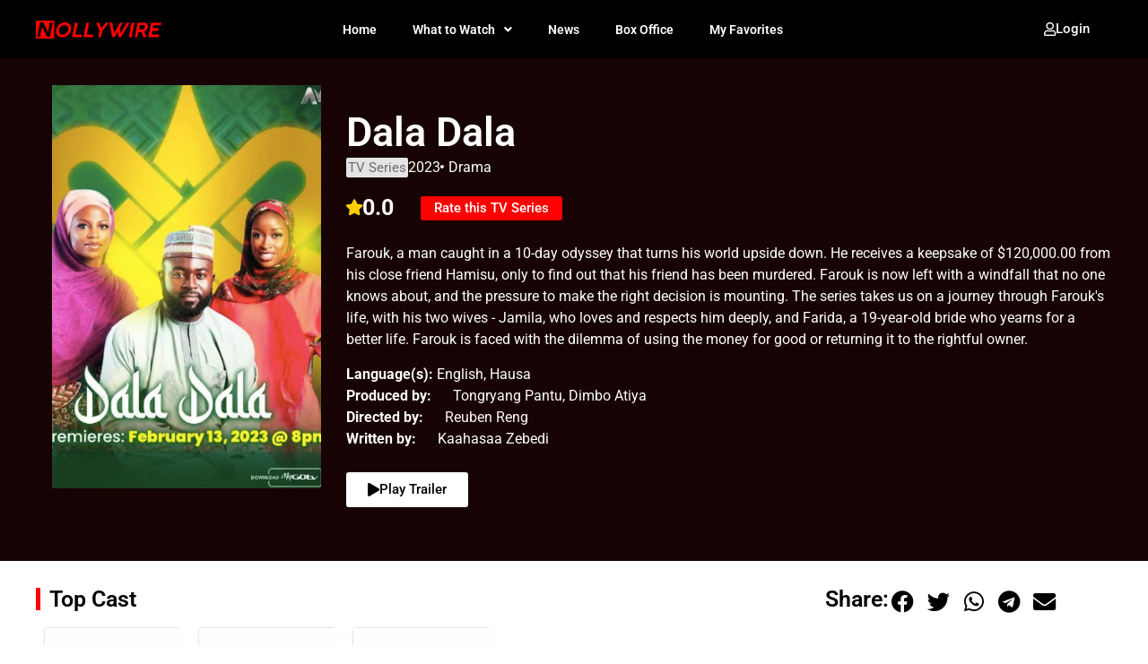

--- FILE ---
content_type: text/html; charset=UTF-8
request_url: https://nollywire.com/titles/dala-dala/
body_size: 50575
content:
<!doctype html>
<html lang="en-GB" prefix="og: https://ogp.me/ns#">
<head><style>img.lazy{min-height:1px}</style><link href="https://nollywire.com/wp-content/plugins/w3-total-cache/pub/js/lazyload.min.js" as="script">
	<meta charset="UTF-8">
	<meta name="viewport" content="width=device-width, initial-scale=1">
	<link rel="profile" href="https://gmpg.org/xfn/11">
	
<!-- Google Tag Manager for WordPress by gtm4wp.com -->
<script data-cfasync="false" data-pagespeed-no-defer>
	var gtm4wp_datalayer_name = "dataLayer";
	var dataLayer = dataLayer || [];

	const gtm4wp_scrollerscript_debugmode         = false;
	const gtm4wp_scrollerscript_callbacktime      = 100;
	const gtm4wp_scrollerscript_readerlocation    = 150;
	const gtm4wp_scrollerscript_contentelementid  = "content";
	const gtm4wp_scrollerscript_scannertime       = 60;
</script>
<!-- End Google Tag Manager for WordPress by gtm4wp.com -->
<!-- Search Engine Optimization by Rank Math - https://rankmath.com/ -->
<title>Dala Dala - Nollywire</title>
<meta name="description" content="Dala Dala: Farouk, a man caught in a 10-day odyssey that turns his world upside down. He receives a keepsake of $120,000.00 from his close friend Hamisu, only"/>
<meta name="robots" content="follow, index, max-snippet:-1, max-video-preview:-1, max-image-preview:large"/>
<link rel="canonical" href="https://nollywire.com/titles/dala-dala/" />
<meta property="og:locale" content="en_GB" />
<meta property="og:type" content="article" />
<meta property="og:title" content="Dala Dala - Nollywire" />
<meta property="og:description" content="Dala Dala: Farouk, a man caught in a 10-day odyssey that turns his world upside down. He receives a keepsake of $120,000.00 from his close friend Hamisu, only" />
<meta property="og:url" content="https://nollywire.com/titles/dala-dala/" />
<meta property="og:site_name" content="Nollywire" />
<meta property="article:publisher" content="https://www.facebook.com/thenollywire/" />
<meta property="og:updated_time" content="2023-11-14T15:32:06+01:00" />
<meta property="og:image" content="https://nollywire.com/wp-content/uploads/2023/11/Dala-Dala-2023-Nollywire.png" />
<meta property="og:image:secure_url" content="https://nollywire.com/wp-content/uploads/2023/11/Dala-Dala-2023-Nollywire.png" />
<meta property="og:image:width" content="592" />
<meta property="og:image:height" content="586" />
<meta property="og:image:alt" content="Dala Dala (2023) - Nollywire" />
<meta property="og:image:type" content="image/png" />
<meta property="article:published_time" content="2023-11-14T15:31:57+01:00" />
<meta property="article:modified_time" content="2023-11-14T15:32:06+01:00" />
<meta name="twitter:card" content="summary_large_image" />
<meta name="twitter:title" content="Dala Dala - Nollywire" />
<meta name="twitter:description" content="Dala Dala: Farouk, a man caught in a 10-day odyssey that turns his world upside down. He receives a keepsake of $120,000.00 from his close friend Hamisu, only" />
<meta name="twitter:site" content="@thenollywire" />
<meta name="twitter:creator" content="@thenollywire" />
<meta name="twitter:image" content="https://nollywire.com/wp-content/uploads/2023/11/Dala-Dala-2023-Nollywire.png" />
<script type="application/ld+json" class="rank-math-schema">{"@context":"https://schema.org","@graph":[{"@type":"Place","@id":"https://nollywire.com/#place","address":{"@type":"PostalAddress","addressRegion":"Lagos","addressCountry":"Nigeria"}},{"@type":["NewsMediaOrganization","Organization"],"@id":"https://nollywire.com/#organization","name":"Nollywire Communications Limited","url":"https://nollywire.com/","sameAs":["https://www.facebook.com/thenollywire/","https://twitter.com/thenollywire"],"email":"nollywire@gmail.com","address":{"@type":"PostalAddress","addressRegion":"Lagos","addressCountry":"Nigeria"},"logo":{"@type":"ImageObject","@id":"https://nollywire.com/#logo","url":"https://nollywire.com/wp-content/uploads/2022/10/Nollywire-logo-web-red.png","contentUrl":"https://nollywire.com/wp-content/uploads/2022/10/Nollywire-logo-web-red.png","caption":"Nollywire","inLanguage":"en-GB","width":"844","height":"121"},"contactPoint":[{"@type":"ContactPoint","telephone":"+234 702 558 6237","contactType":"sales"}],"legalName":"Nollywire Communications Limited","location":{"@id":"https://nollywire.com/#place"}},{"@type":"WebSite","@id":"https://nollywire.com/#website","url":"https://nollywire.com","name":"Nollywire","alternateName":"The Nollywire","publisher":{"@id":"https://nollywire.com/#organization"},"inLanguage":"en-GB"},{"@type":"ImageObject","@id":"https://nollywire.com/wp-content/uploads/2023/11/Dala-Dala-2023-Nollywire.png","url":"https://nollywire.com/wp-content/uploads/2023/11/Dala-Dala-2023-Nollywire.png","width":"592","height":"586","caption":"Dala Dala (2023) - Nollywire","inLanguage":"en-GB"},{"@type":"BreadcrumbList","@id":"https://nollywire.com/titles/dala-dala/#breadcrumb","itemListElement":[{"@type":"ListItem","position":"1","item":{"@id":"https://nollywire.com/","name":"Home"}},{"@type":"ListItem","position":"2","item":{"@id":"https://nollywire.com/titles/","name":"Titles"}},{"@type":"ListItem","position":"3","item":{"@id":"https://nollywire.com/titles/dala-dala/","name":"Dala Dala"}}]},{"@type":"WebPage","@id":"https://nollywire.com/titles/dala-dala/#webpage","url":"https://nollywire.com/titles/dala-dala/","name":"Dala Dala - Nollywire","datePublished":"2023-11-14T15:31:57+01:00","dateModified":"2023-11-14T15:32:06+01:00","isPartOf":{"@id":"https://nollywire.com/#website"},"primaryImageOfPage":{"@id":"https://nollywire.com/wp-content/uploads/2023/11/Dala-Dala-2023-Nollywire.png"},"inLanguage":"en-GB","breadcrumb":{"@id":"https://nollywire.com/titles/dala-dala/#breadcrumb"}},{"@type":"Person","@id":"https://nollywire.com/titles/dala-dala/#author","name":"jideoladele2","image":{"@type":"ImageObject","@id":"https://secure.gravatar.com/avatar/1ffc7a623ab0cfc9acb35908e5fa11394b216940f5f90549a88c15b65567eaa2?s=96&amp;d=mm&amp;r=g","url":"https://secure.gravatar.com/avatar/1ffc7a623ab0cfc9acb35908e5fa11394b216940f5f90549a88c15b65567eaa2?s=96&amp;d=mm&amp;r=g","caption":"jideoladele2","inLanguage":"en-GB"},"worksFor":{"@id":"https://nollywire.com/#organization"}},{"@type":"Article","headline":"Dala Dala - Nollywire","keywords":"Dala Dala","datePublished":"2023-11-14T15:31:57+01:00","dateModified":"2023-11-14T15:32:06+01:00","author":{"@id":"https://nollywire.com/titles/dala-dala/#author","name":"jideoladele2"},"publisher":{"@id":"https://nollywire.com/#organization"},"description":"Dala Dala: Farouk, a man caught in a 10-day odyssey that turns his world upside down. He receives a keepsake of $120,000.00 from his close friend Hamisu, only","name":"Dala Dala - Nollywire","@id":"https://nollywire.com/titles/dala-dala/#richSnippet","isPartOf":{"@id":"https://nollywire.com/titles/dala-dala/#webpage"},"image":{"@id":"https://nollywire.com/wp-content/uploads/2023/11/Dala-Dala-2023-Nollywire.png"},"inLanguage":"en-GB","mainEntityOfPage":{"@id":"https://nollywire.com/titles/dala-dala/#webpage"}}]}</script>
<!-- /Rank Math WordPress SEO plugin -->

<link rel='dns-prefetch' href='//www.googletagmanager.com' />
<link rel="alternate" type="application/rss+xml" title="Nollywire &raquo; Feed" href="https://nollywire.com/feed/" />
<link rel="alternate" type="application/rss+xml" title="Nollywire &raquo; Comments Feed" href="https://nollywire.com/comments/feed/" />
<link rel="alternate" title="oEmbed (JSON)" type="application/json+oembed" href="https://nollywire.com/wp-json/oembed/1.0/embed?url=https%3A%2F%2Fnollywire.com%2Ftitles%2Fdala-dala%2F" />
<link rel="alternate" title="oEmbed (XML)" type="text/xml+oembed" href="https://nollywire.com/wp-json/oembed/1.0/embed?url=https%3A%2F%2Fnollywire.com%2Ftitles%2Fdala-dala%2F&#038;format=xml" />
<style id='wp-img-auto-sizes-contain-inline-css'>
img:is([sizes=auto i],[sizes^="auto," i]){contain-intrinsic-size:3000px 1500px}
/*# sourceURL=wp-img-auto-sizes-contain-inline-css */
</style>
<link rel='stylesheet' id='hello-elementor-theme-style-css' href='https://nollywire.com/wp-content/themes/hello-elementor/assets/css/theme.css?ver=3.4.5.1768368796' media='all' />
<link rel='stylesheet' id='jet-menu-hello-css' href='https://nollywire.com/wp-content/plugins/jet-menu/integration/themes/hello-elementor/assets/css/style.css?ver=2.4.18.1768368796' media='all' />
<link rel='stylesheet' id='dashicons-css' href='https://nollywire.com/wp-includes/css/dashicons.min.css?ver=6.9.1768368796' media='all' />
<link rel='stylesheet' id='post-views-counter-frontend-css' href='https://nollywire.com/wp-content/plugins/post-views-counter/css/frontend.css?ver=1.7.0.1768368796' media='all' />
<style id='wp-emoji-styles-inline-css'>

	img.wp-smiley, img.emoji {
		display: inline !important;
		border: none !important;
		box-shadow: none !important;
		height: 1em !important;
		width: 1em !important;
		margin: 0 0.07em !important;
		vertical-align: -0.1em !important;
		background: none !important;
		padding: 0 !important;
	}
/*# sourceURL=wp-emoji-styles-inline-css */
</style>
<link rel='stylesheet' id='wp-block-library-css' href='https://nollywire.com/wp-includes/css/dist/block-library/style.min.css?ver=6.9.1768368796' media='all' />
<style id='global-styles-inline-css'>
:root{--wp--preset--aspect-ratio--square: 1;--wp--preset--aspect-ratio--4-3: 4/3;--wp--preset--aspect-ratio--3-4: 3/4;--wp--preset--aspect-ratio--3-2: 3/2;--wp--preset--aspect-ratio--2-3: 2/3;--wp--preset--aspect-ratio--16-9: 16/9;--wp--preset--aspect-ratio--9-16: 9/16;--wp--preset--color--black: #000000;--wp--preset--color--cyan-bluish-gray: #abb8c3;--wp--preset--color--white: #ffffff;--wp--preset--color--pale-pink: #f78da7;--wp--preset--color--vivid-red: #cf2e2e;--wp--preset--color--luminous-vivid-orange: #ff6900;--wp--preset--color--luminous-vivid-amber: #fcb900;--wp--preset--color--light-green-cyan: #7bdcb5;--wp--preset--color--vivid-green-cyan: #00d084;--wp--preset--color--pale-cyan-blue: #8ed1fc;--wp--preset--color--vivid-cyan-blue: #0693e3;--wp--preset--color--vivid-purple: #9b51e0;--wp--preset--gradient--vivid-cyan-blue-to-vivid-purple: linear-gradient(135deg,rgb(6,147,227) 0%,rgb(155,81,224) 100%);--wp--preset--gradient--light-green-cyan-to-vivid-green-cyan: linear-gradient(135deg,rgb(122,220,180) 0%,rgb(0,208,130) 100%);--wp--preset--gradient--luminous-vivid-amber-to-luminous-vivid-orange: linear-gradient(135deg,rgb(252,185,0) 0%,rgb(255,105,0) 100%);--wp--preset--gradient--luminous-vivid-orange-to-vivid-red: linear-gradient(135deg,rgb(255,105,0) 0%,rgb(207,46,46) 100%);--wp--preset--gradient--very-light-gray-to-cyan-bluish-gray: linear-gradient(135deg,rgb(238,238,238) 0%,rgb(169,184,195) 100%);--wp--preset--gradient--cool-to-warm-spectrum: linear-gradient(135deg,rgb(74,234,220) 0%,rgb(151,120,209) 20%,rgb(207,42,186) 40%,rgb(238,44,130) 60%,rgb(251,105,98) 80%,rgb(254,248,76) 100%);--wp--preset--gradient--blush-light-purple: linear-gradient(135deg,rgb(255,206,236) 0%,rgb(152,150,240) 100%);--wp--preset--gradient--blush-bordeaux: linear-gradient(135deg,rgb(254,205,165) 0%,rgb(254,45,45) 50%,rgb(107,0,62) 100%);--wp--preset--gradient--luminous-dusk: linear-gradient(135deg,rgb(255,203,112) 0%,rgb(199,81,192) 50%,rgb(65,88,208) 100%);--wp--preset--gradient--pale-ocean: linear-gradient(135deg,rgb(255,245,203) 0%,rgb(182,227,212) 50%,rgb(51,167,181) 100%);--wp--preset--gradient--electric-grass: linear-gradient(135deg,rgb(202,248,128) 0%,rgb(113,206,126) 100%);--wp--preset--gradient--midnight: linear-gradient(135deg,rgb(2,3,129) 0%,rgb(40,116,252) 100%);--wp--preset--font-size--small: 13px;--wp--preset--font-size--medium: 20px;--wp--preset--font-size--large: 36px;--wp--preset--font-size--x-large: 42px;--wp--preset--spacing--20: 0.44rem;--wp--preset--spacing--30: 0.67rem;--wp--preset--spacing--40: 1rem;--wp--preset--spacing--50: 1.5rem;--wp--preset--spacing--60: 2.25rem;--wp--preset--spacing--70: 3.38rem;--wp--preset--spacing--80: 5.06rem;--wp--preset--shadow--natural: 6px 6px 9px rgba(0, 0, 0, 0.2);--wp--preset--shadow--deep: 12px 12px 50px rgba(0, 0, 0, 0.4);--wp--preset--shadow--sharp: 6px 6px 0px rgba(0, 0, 0, 0.2);--wp--preset--shadow--outlined: 6px 6px 0px -3px rgb(255, 255, 255), 6px 6px rgb(0, 0, 0);--wp--preset--shadow--crisp: 6px 6px 0px rgb(0, 0, 0);}:root { --wp--style--global--content-size: 800px;--wp--style--global--wide-size: 1200px; }:where(body) { margin: 0; }.wp-site-blocks > .alignleft { float: left; margin-right: 2em; }.wp-site-blocks > .alignright { float: right; margin-left: 2em; }.wp-site-blocks > .aligncenter { justify-content: center; margin-left: auto; margin-right: auto; }:where(.wp-site-blocks) > * { margin-block-start: 24px; margin-block-end: 0; }:where(.wp-site-blocks) > :first-child { margin-block-start: 0; }:where(.wp-site-blocks) > :last-child { margin-block-end: 0; }:root { --wp--style--block-gap: 24px; }:root :where(.is-layout-flow) > :first-child{margin-block-start: 0;}:root :where(.is-layout-flow) > :last-child{margin-block-end: 0;}:root :where(.is-layout-flow) > *{margin-block-start: 24px;margin-block-end: 0;}:root :where(.is-layout-constrained) > :first-child{margin-block-start: 0;}:root :where(.is-layout-constrained) > :last-child{margin-block-end: 0;}:root :where(.is-layout-constrained) > *{margin-block-start: 24px;margin-block-end: 0;}:root :where(.is-layout-flex){gap: 24px;}:root :where(.is-layout-grid){gap: 24px;}.is-layout-flow > .alignleft{float: left;margin-inline-start: 0;margin-inline-end: 2em;}.is-layout-flow > .alignright{float: right;margin-inline-start: 2em;margin-inline-end: 0;}.is-layout-flow > .aligncenter{margin-left: auto !important;margin-right: auto !important;}.is-layout-constrained > .alignleft{float: left;margin-inline-start: 0;margin-inline-end: 2em;}.is-layout-constrained > .alignright{float: right;margin-inline-start: 2em;margin-inline-end: 0;}.is-layout-constrained > .aligncenter{margin-left: auto !important;margin-right: auto !important;}.is-layout-constrained > :where(:not(.alignleft):not(.alignright):not(.alignfull)){max-width: var(--wp--style--global--content-size);margin-left: auto !important;margin-right: auto !important;}.is-layout-constrained > .alignwide{max-width: var(--wp--style--global--wide-size);}body .is-layout-flex{display: flex;}.is-layout-flex{flex-wrap: wrap;align-items: center;}.is-layout-flex > :is(*, div){margin: 0;}body .is-layout-grid{display: grid;}.is-layout-grid > :is(*, div){margin: 0;}body{padding-top: 0px;padding-right: 0px;padding-bottom: 0px;padding-left: 0px;}a:where(:not(.wp-element-button)){text-decoration: underline;}:root :where(.wp-element-button, .wp-block-button__link){background-color: #32373c;border-width: 0;color: #fff;font-family: inherit;font-size: inherit;font-style: inherit;font-weight: inherit;letter-spacing: inherit;line-height: inherit;padding-top: calc(0.667em + 2px);padding-right: calc(1.333em + 2px);padding-bottom: calc(0.667em + 2px);padding-left: calc(1.333em + 2px);text-decoration: none;text-transform: inherit;}.has-black-color{color: var(--wp--preset--color--black) !important;}.has-cyan-bluish-gray-color{color: var(--wp--preset--color--cyan-bluish-gray) !important;}.has-white-color{color: var(--wp--preset--color--white) !important;}.has-pale-pink-color{color: var(--wp--preset--color--pale-pink) !important;}.has-vivid-red-color{color: var(--wp--preset--color--vivid-red) !important;}.has-luminous-vivid-orange-color{color: var(--wp--preset--color--luminous-vivid-orange) !important;}.has-luminous-vivid-amber-color{color: var(--wp--preset--color--luminous-vivid-amber) !important;}.has-light-green-cyan-color{color: var(--wp--preset--color--light-green-cyan) !important;}.has-vivid-green-cyan-color{color: var(--wp--preset--color--vivid-green-cyan) !important;}.has-pale-cyan-blue-color{color: var(--wp--preset--color--pale-cyan-blue) !important;}.has-vivid-cyan-blue-color{color: var(--wp--preset--color--vivid-cyan-blue) !important;}.has-vivid-purple-color{color: var(--wp--preset--color--vivid-purple) !important;}.has-black-background-color{background-color: var(--wp--preset--color--black) !important;}.has-cyan-bluish-gray-background-color{background-color: var(--wp--preset--color--cyan-bluish-gray) !important;}.has-white-background-color{background-color: var(--wp--preset--color--white) !important;}.has-pale-pink-background-color{background-color: var(--wp--preset--color--pale-pink) !important;}.has-vivid-red-background-color{background-color: var(--wp--preset--color--vivid-red) !important;}.has-luminous-vivid-orange-background-color{background-color: var(--wp--preset--color--luminous-vivid-orange) !important;}.has-luminous-vivid-amber-background-color{background-color: var(--wp--preset--color--luminous-vivid-amber) !important;}.has-light-green-cyan-background-color{background-color: var(--wp--preset--color--light-green-cyan) !important;}.has-vivid-green-cyan-background-color{background-color: var(--wp--preset--color--vivid-green-cyan) !important;}.has-pale-cyan-blue-background-color{background-color: var(--wp--preset--color--pale-cyan-blue) !important;}.has-vivid-cyan-blue-background-color{background-color: var(--wp--preset--color--vivid-cyan-blue) !important;}.has-vivid-purple-background-color{background-color: var(--wp--preset--color--vivid-purple) !important;}.has-black-border-color{border-color: var(--wp--preset--color--black) !important;}.has-cyan-bluish-gray-border-color{border-color: var(--wp--preset--color--cyan-bluish-gray) !important;}.has-white-border-color{border-color: var(--wp--preset--color--white) !important;}.has-pale-pink-border-color{border-color: var(--wp--preset--color--pale-pink) !important;}.has-vivid-red-border-color{border-color: var(--wp--preset--color--vivid-red) !important;}.has-luminous-vivid-orange-border-color{border-color: var(--wp--preset--color--luminous-vivid-orange) !important;}.has-luminous-vivid-amber-border-color{border-color: var(--wp--preset--color--luminous-vivid-amber) !important;}.has-light-green-cyan-border-color{border-color: var(--wp--preset--color--light-green-cyan) !important;}.has-vivid-green-cyan-border-color{border-color: var(--wp--preset--color--vivid-green-cyan) !important;}.has-pale-cyan-blue-border-color{border-color: var(--wp--preset--color--pale-cyan-blue) !important;}.has-vivid-cyan-blue-border-color{border-color: var(--wp--preset--color--vivid-cyan-blue) !important;}.has-vivid-purple-border-color{border-color: var(--wp--preset--color--vivid-purple) !important;}.has-vivid-cyan-blue-to-vivid-purple-gradient-background{background: var(--wp--preset--gradient--vivid-cyan-blue-to-vivid-purple) !important;}.has-light-green-cyan-to-vivid-green-cyan-gradient-background{background: var(--wp--preset--gradient--light-green-cyan-to-vivid-green-cyan) !important;}.has-luminous-vivid-amber-to-luminous-vivid-orange-gradient-background{background: var(--wp--preset--gradient--luminous-vivid-amber-to-luminous-vivid-orange) !important;}.has-luminous-vivid-orange-to-vivid-red-gradient-background{background: var(--wp--preset--gradient--luminous-vivid-orange-to-vivid-red) !important;}.has-very-light-gray-to-cyan-bluish-gray-gradient-background{background: var(--wp--preset--gradient--very-light-gray-to-cyan-bluish-gray) !important;}.has-cool-to-warm-spectrum-gradient-background{background: var(--wp--preset--gradient--cool-to-warm-spectrum) !important;}.has-blush-light-purple-gradient-background{background: var(--wp--preset--gradient--blush-light-purple) !important;}.has-blush-bordeaux-gradient-background{background: var(--wp--preset--gradient--blush-bordeaux) !important;}.has-luminous-dusk-gradient-background{background: var(--wp--preset--gradient--luminous-dusk) !important;}.has-pale-ocean-gradient-background{background: var(--wp--preset--gradient--pale-ocean) !important;}.has-electric-grass-gradient-background{background: var(--wp--preset--gradient--electric-grass) !important;}.has-midnight-gradient-background{background: var(--wp--preset--gradient--midnight) !important;}.has-small-font-size{font-size: var(--wp--preset--font-size--small) !important;}.has-medium-font-size{font-size: var(--wp--preset--font-size--medium) !important;}.has-large-font-size{font-size: var(--wp--preset--font-size--large) !important;}.has-x-large-font-size{font-size: var(--wp--preset--font-size--x-large) !important;}
/*# sourceURL=global-styles-inline-css */
</style>

<link rel='stylesheet' id='jet-engine-frontend-css' href='https://nollywire.com/wp-content/plugins/jet-engine/assets/css/frontend.css?ver=3.8.2.1768368796' media='all' />
<link rel='stylesheet' id='hide-admin-bar-based-on-user-roles-css' href='https://nollywire.com/wp-content/plugins/hide-admin-bar-based-on-user-roles/public/css/hide-admin-bar-based-on-user-roles-public.css?ver=7.0.2.1768368796' media='all' />
<link rel='stylesheet' id='hello-elementor-css' href='https://nollywire.com/wp-content/themes/hello-elementor/assets/css/reset.css?ver=3.4.5.1768368796' media='all' />
<link rel='stylesheet' id='hello-elementor-header-footer-css' href='https://nollywire.com/wp-content/themes/hello-elementor/assets/css/header-footer.css?ver=3.4.5.1768368796' media='all' />
<link rel='stylesheet' id='elementor-frontend-css' href='https://nollywire.com/wp-content/plugins/elementor/assets/css/frontend.min.css?ver=3.32.5.1768368796' media='all' />
<link rel='stylesheet' id='elementor-post-7-css' href='https://nollywire.com/wp-content/uploads/elementor/css/post-7.css?ver=1768270166.1768368796' media='all' />
<link rel='stylesheet' id='jet-menu-public-styles-css' href='https://nollywire.com/wp-content/plugins/jet-menu/assets/public/css/public.css?ver=2.4.18.1768368796' media='all' />
<link rel='stylesheet' id='jet-popup-frontend-css' href='https://nollywire.com/wp-content/plugins/jet-popup/assets/css/jet-popup-frontend.css?ver=2.0.20.3.1768368796' media='all' />
<link rel='stylesheet' id='photoswipe-css' href='https://nollywire.com/wp-content/plugins/jet-reviews/assets/lib/photoswipe/css/photoswipe.min.css?ver=3.0.0.1.1768368796' media='all' />
<link rel='stylesheet' id='jet-reviews-frontend-css' href='https://nollywire.com/wp-content/plugins/jet-reviews/assets/css/jet-reviews.css?ver=3.0.0.1.1768368796' media='all' />
<link rel='stylesheet' id='widget-image-css' href='https://nollywire.com/wp-content/plugins/elementor/assets/css/widget-image.min.css?ver=3.32.5.1768368796' media='all' />
<link rel='stylesheet' id='widget-nav-menu-css' href='https://nollywire.com/wp-content/plugins/elementor-pro/assets/css/widget-nav-menu.min.css?ver=3.32.3.1768368796' media='all' />
<link rel='stylesheet' id='widget-social-icons-css' href='https://nollywire.com/wp-content/plugins/elementor/assets/css/widget-social-icons.min.css?ver=3.32.5.1768368796' media='all' />
<link rel='stylesheet' id='e-apple-webkit-css' href='https://nollywire.com/wp-content/plugins/elementor/assets/css/conditionals/apple-webkit.min.css?ver=3.32.5.1768368796' media='all' />
<link rel='stylesheet' id='widget-heading-css' href='https://nollywire.com/wp-content/plugins/elementor/assets/css/widget-heading.min.css?ver=3.32.5.1768368796' media='all' />
<link rel='stylesheet' id='swiper-css' href='https://nollywire.com/wp-content/plugins/elementor/assets/lib/swiper/v8/css/swiper.min.css?ver=8.4.5.1768368796' media='all' />
<link rel='stylesheet' id='e-swiper-css' href='https://nollywire.com/wp-content/plugins/elementor/assets/css/conditionals/e-swiper.min.css?ver=3.32.5.1768368796' media='all' />
<link rel='stylesheet' id='widget-image-carousel-css' href='https://nollywire.com/wp-content/plugins/elementor/assets/css/widget-image-carousel.min.css?ver=3.32.5.1768368796' media='all' />
<link rel='stylesheet' id='widget-share-buttons-css' href='https://nollywire.com/wp-content/plugins/elementor-pro/assets/css/widget-share-buttons.min.css?ver=3.32.3.1768368796' media='all' />
<link rel='stylesheet' id='elementor-icons-shared-0-css' href='https://nollywire.com/wp-content/plugins/elementor/assets/lib/font-awesome/css/fontawesome.min.css?ver=5.15.3.1768368796' media='all' />
<link rel='stylesheet' id='elementor-icons-fa-solid-css' href='https://nollywire.com/wp-content/plugins/elementor/assets/lib/font-awesome/css/solid.min.css?ver=5.15.3.1768368796' media='all' />
<link rel='stylesheet' id='elementor-icons-fa-brands-css' href='https://nollywire.com/wp-content/plugins/elementor/assets/lib/font-awesome/css/brands.min.css?ver=5.15.3.1768368796' media='all' />
<link rel='stylesheet' id='widget-menu-anchor-css' href='https://nollywire.com/wp-content/plugins/elementor/assets/css/widget-menu-anchor.min.css?ver=3.32.5.1768368796' media='all' />
<link rel='stylesheet' id='jet-blocks-css' href='https://nollywire.com/wp-content/uploads/elementor/css/custom-jet-blocks.css?ver=1.3.22.1768368796' media='all' />
<link rel='stylesheet' id='elementor-icons-css' href='https://nollywire.com/wp-content/plugins/elementor/assets/lib/eicons/css/elementor-icons.min.css?ver=5.44.0.1768368796' media='all' />
<link rel='stylesheet' id='jet-blog-css' href='https://nollywire.com/wp-content/plugins/jet-blog/assets/css/jet-blog.css?ver=2.4.7.1.1768368796' media='all' />
<link rel='stylesheet' id='jet-tricks-frontend-css' href='https://nollywire.com/wp-content/plugins/jet-tricks/assets/css/jet-tricks-frontend.css?ver=1.5.9.1768368796' media='all' />
<link rel='stylesheet' id='elementor-post-44-css' href='https://nollywire.com/wp-content/uploads/elementor/css/post-44.css?ver=1768270166.1768368796' media='all' />
<link rel='stylesheet' id='elementor-post-79-css' href='https://nollywire.com/wp-content/uploads/elementor/css/post-79.css?ver=1768270166.1768368796' media='all' />
<link rel='stylesheet' id='elementor-post-22098-css' href='https://nollywire.com/wp-content/uploads/elementor/css/post-22098.css?ver=1768270163.1768368796' media='all' />
<link rel='stylesheet' id='elementor-post-17244-css' href='https://nollywire.com/wp-content/uploads/elementor/css/post-17244.css?ver=1768270184.1768368796' media='all' />
<link rel='stylesheet' id='elementor-post-12116-css' href='https://nollywire.com/wp-content/uploads/elementor/css/post-12116.css?ver=1768270162.1768368796' media='all' />
<link rel='stylesheet' id='elementor-post-26933-css' href='https://nollywire.com/wp-content/uploads/elementor/css/post-26933.css?ver=1768270184.1768368796' media='all' />
<link rel='stylesheet' id='elementor-post-17365-css' href='https://nollywire.com/wp-content/uploads/elementor/css/post-17365.css?ver=1768270184.1768368796' media='all' />
<link rel='stylesheet' id='elementor-post-17624-css' href='https://nollywire.com/wp-content/uploads/elementor/css/post-17624.css?ver=1768270162.1768368796' media='all' />
<link rel='stylesheet' id='elementor-post-12507-css' href='https://nollywire.com/wp-content/uploads/elementor/css/post-12507.css?ver=1768270184.1768368796' media='all' />
<link rel='stylesheet' id='elementor-post-18572-css' href='https://nollywire.com/wp-content/uploads/elementor/css/post-18572.css?ver=1768270162.1768368796' media='all' />
<link rel='stylesheet' id='jquery-chosen-css' href='https://nollywire.com/wp-content/plugins/jet-search/assets/lib/chosen/chosen.min.css?ver=1.8.7.1768368796' media='all' />
<link rel='stylesheet' id='jet-search-css' href='https://nollywire.com/wp-content/plugins/jet-search/assets/css/jet-search.css?ver=3.5.16.1.1768368796' media='all' />
<link rel='stylesheet' id='eael-general-css' href='https://nollywire.com/wp-content/plugins/essential-addons-for-elementor-lite/assets/front-end/css/view/general.min.css?ver=6.5.5.1768368796' media='all' />
<link rel='stylesheet' id='sib-front-css-css' href='https://nollywire.com/wp-content/plugins/mailin/css/mailin-front.css?ver=6.9.1768368796' media='all' />
<style id='wp-block-button-inline-css'>
.wp-block-button__link{align-content:center;box-sizing:border-box;cursor:pointer;display:inline-block;height:100%;text-align:center;word-break:break-word}.wp-block-button__link.aligncenter{text-align:center}.wp-block-button__link.alignright{text-align:right}:where(.wp-block-button__link){border-radius:9999px;box-shadow:none;padding:calc(.667em + 2px) calc(1.333em + 2px);text-decoration:none}.wp-block-button[style*=text-decoration] .wp-block-button__link{text-decoration:inherit}.wp-block-buttons>.wp-block-button.has-custom-width{max-width:none}.wp-block-buttons>.wp-block-button.has-custom-width .wp-block-button__link{width:100%}.wp-block-buttons>.wp-block-button.has-custom-font-size .wp-block-button__link{font-size:inherit}.wp-block-buttons>.wp-block-button.wp-block-button__width-25{width:calc(25% - var(--wp--style--block-gap, .5em)*.75)}.wp-block-buttons>.wp-block-button.wp-block-button__width-50{width:calc(50% - var(--wp--style--block-gap, .5em)*.5)}.wp-block-buttons>.wp-block-button.wp-block-button__width-75{width:calc(75% - var(--wp--style--block-gap, .5em)*.25)}.wp-block-buttons>.wp-block-button.wp-block-button__width-100{flex-basis:100%;width:100%}.wp-block-buttons.is-vertical>.wp-block-button.wp-block-button__width-25{width:25%}.wp-block-buttons.is-vertical>.wp-block-button.wp-block-button__width-50{width:50%}.wp-block-buttons.is-vertical>.wp-block-button.wp-block-button__width-75{width:75%}.wp-block-button.is-style-squared,.wp-block-button__link.wp-block-button.is-style-squared{border-radius:0}.wp-block-button.no-border-radius,.wp-block-button__link.no-border-radius{border-radius:0!important}:root :where(.wp-block-button .wp-block-button__link.is-style-outline),:root :where(.wp-block-button.is-style-outline>.wp-block-button__link){border:2px solid;padding:.667em 1.333em}:root :where(.wp-block-button .wp-block-button__link.is-style-outline:not(.has-text-color)),:root :where(.wp-block-button.is-style-outline>.wp-block-button__link:not(.has-text-color)){color:currentColor}:root :where(.wp-block-button .wp-block-button__link.is-style-outline:not(.has-background)),:root :where(.wp-block-button.is-style-outline>.wp-block-button__link:not(.has-background)){background-color:initial;background-image:none}
/*# sourceURL=https://nollywire.com/wp-includes/blocks/button/style.min.css */
</style>
<style id='wp-block-search-inline-css'>
.wp-block-search__button{margin-left:10px;word-break:normal}.wp-block-search__button.has-icon{line-height:0}.wp-block-search__button svg{height:1.25em;min-height:24px;min-width:24px;width:1.25em;fill:currentColor;vertical-align:text-bottom}:where(.wp-block-search__button){border:1px solid #ccc;padding:6px 10px}.wp-block-search__inside-wrapper{display:flex;flex:auto;flex-wrap:nowrap;max-width:100%}.wp-block-search__label{width:100%}.wp-block-search.wp-block-search__button-only .wp-block-search__button{box-sizing:border-box;display:flex;flex-shrink:0;justify-content:center;margin-left:0;max-width:100%}.wp-block-search.wp-block-search__button-only .wp-block-search__inside-wrapper{min-width:0!important;transition-property:width}.wp-block-search.wp-block-search__button-only .wp-block-search__input{flex-basis:100%;transition-duration:.3s}.wp-block-search.wp-block-search__button-only.wp-block-search__searchfield-hidden,.wp-block-search.wp-block-search__button-only.wp-block-search__searchfield-hidden .wp-block-search__inside-wrapper{overflow:hidden}.wp-block-search.wp-block-search__button-only.wp-block-search__searchfield-hidden .wp-block-search__input{border-left-width:0!important;border-right-width:0!important;flex-basis:0;flex-grow:0;margin:0;min-width:0!important;padding-left:0!important;padding-right:0!important;width:0!important}:where(.wp-block-search__input){appearance:none;border:1px solid #949494;flex-grow:1;font-family:inherit;font-size:inherit;font-style:inherit;font-weight:inherit;letter-spacing:inherit;line-height:inherit;margin-left:0;margin-right:0;min-width:3rem;padding:8px;text-decoration:unset!important;text-transform:inherit}:where(.wp-block-search__button-inside .wp-block-search__inside-wrapper){background-color:#fff;border:1px solid #949494;box-sizing:border-box;padding:4px}:where(.wp-block-search__button-inside .wp-block-search__inside-wrapper) .wp-block-search__input{border:none;border-radius:0;padding:0 4px}:where(.wp-block-search__button-inside .wp-block-search__inside-wrapper) .wp-block-search__input:focus{outline:none}:where(.wp-block-search__button-inside .wp-block-search__inside-wrapper) :where(.wp-block-search__button){padding:4px 8px}.wp-block-search.aligncenter .wp-block-search__inside-wrapper{margin:auto}.wp-block[data-align=right] .wp-block-search.wp-block-search__button-only .wp-block-search__inside-wrapper{float:right}
/*# sourceURL=https://nollywire.com/wp-includes/blocks/search/style.min.css */
</style>
<link rel='stylesheet' id='site-reviews-css' href='https://nollywire.com/wp-content/plugins/site-reviews/assets/styles/default.css?ver=7.2.13.1768368796' media='all' />
<style id='site-reviews-inline-css'>
:root{--glsr-star-empty:url(https://nollywire.com/wp-content/plugins/site-reviews/assets/images/stars/default/star-empty.svg);--glsr-star-error:url(https://nollywire.com/wp-content/plugins/site-reviews/assets/images/stars/default/star-error.svg);--glsr-star-full:url(https://nollywire.com/wp-content/plugins/site-reviews/assets/images/stars/default/star-full.svg);--glsr-star-half:url(https://nollywire.com/wp-content/plugins/site-reviews/assets/images/stars/default/star-half.svg)}

/*# sourceURL=site-reviews-inline-css */
</style>
<link rel='stylesheet' id='elementor-gf-local-roboto-css' href='https://nollywire.com/wp-content/uploads/elementor/google-fonts/css/roboto.css?ver=1742221196.1768368796' media='all' />
<link rel='stylesheet' id='elementor-icons-fa-regular-css' href='https://nollywire.com/wp-content/plugins/elementor/assets/lib/font-awesome/css/regular.min.css?ver=5.15.3.1768368796' media='all' />
<script id="post-views-counter-frontend-js-before">
var pvcArgsFrontend = {"mode":"js","postID":38208,"requestURL":"https:\/\/nollywire.com\/wp-admin\/admin-ajax.php","nonce":"de480d0322","dataStorage":"cookies","multisite":false,"path":"\/","domain":""};

//# sourceURL=post-views-counter-frontend-js-before
</script>
<script src="https://nollywire.com/wp-content/plugins/post-views-counter/js/frontend.js?ver=1.7.0.1768368796" id="post-views-counter-frontend-js"></script>
<script src="https://nollywire.com/wp-content/plugins/duracelltomi-google-tag-manager/dist/js/analytics-talk-content-tracking.js?ver=1.22.3.1768368796" id="gtm4wp-scroll-tracking-js"></script>
<script src="https://nollywire.com/wp-includes/js/jquery/jquery.min.js?ver=3.7.1.1768368796" id="jquery-core-js"></script>
<script src="https://nollywire.com/wp-includes/js/jquery/jquery-migrate.min.js?ver=3.4.1.1768368796" id="jquery-migrate-js"></script>
<script src="https://nollywire.com/wp-content/plugins/hide-admin-bar-based-on-user-roles/public/js/hide-admin-bar-based-on-user-roles-public.js?ver=7.0.2.1768368796" id="hide-admin-bar-based-on-user-roles-js"></script>
<script src="https://nollywire.com/wp-content/plugins/jet-woo-product-gallery/assets/lib/swiper/swiper.min.js?ver=5.3.6.1768368796" id="jet-swiper-js"></script>
<script id="jet-swiper-js-after">
const JetSwiper = window.Swiper; window.Swiper = undefined;
//# sourceURL=jet-swiper-js-after
</script>
<script id="sib-front-js-js-extra">
var sibErrMsg = {"invalidMail":"Please fill out valid email address","requiredField":"Please fill out required fields","invalidDateFormat":"Please fill out valid date format","invalidSMSFormat":"Please fill out valid phone number"};
var ajax_sib_front_object = {"ajax_url":"https://nollywire.com/wp-admin/admin-ajax.php","ajax_nonce":"ca1b6efc2b","flag_url":"https://nollywire.com/wp-content/plugins/mailin/img/flags/"};
//# sourceURL=sib-front-js-js-extra
</script>
<script src="https://nollywire.com/wp-content/plugins/mailin/js/mailin-front.js?ver=1762339564.1768368796" id="sib-front-js-js"></script>
<link rel="https://api.w.org/" href="https://nollywire.com/wp-json/" /><link rel="alternate" title="JSON" type="application/json" href="https://nollywire.com/wp-json/wp/v2/titles/38208" /><link rel="EditURI" type="application/rsd+xml" title="RSD" href="https://nollywire.com/xmlrpc.php?rsd" />
<meta name="generator" content="WordPress 6.9" />
<link rel='shortlink' href='https://nollywire.com/?p=38208' />
<style id="essential-blocks-global-styles">
            :root {
                --eb-global-primary-color: #101828;
--eb-global-secondary-color: #475467;
--eb-global-tertiary-color: #98A2B3;
--eb-global-text-color: #475467;
--eb-global-heading-color: #1D2939;
--eb-global-link-color: #444CE7;
--eb-global-background-color: #F9FAFB;
--eb-global-button-text-color: #FFFFFF;
--eb-global-button-background-color: #101828;
--eb-gradient-primary-color: linear-gradient(90deg, hsla(259, 84%, 78%, 1) 0%, hsla(206, 67%, 75%, 1) 100%);
--eb-gradient-secondary-color: linear-gradient(90deg, hsla(18, 76%, 85%, 1) 0%, hsla(203, 69%, 84%, 1) 100%);
--eb-gradient-tertiary-color: linear-gradient(90deg, hsla(248, 21%, 15%, 1) 0%, hsla(250, 14%, 61%, 1) 100%);
--eb-gradient-background-color: linear-gradient(90deg, rgb(250, 250, 250) 0%, rgb(233, 233, 233) 49%, rgb(244, 243, 243) 100%);

                --eb-tablet-breakpoint: 1024px;
--eb-mobile-breakpoint: 767px;

            }
            
            
        </style><meta name="generator" content="Site Kit by Google 1.170.0" />
<!-- Google Tag Manager for WordPress by gtm4wp.com -->
<!-- GTM Container placement set to automatic -->
<script data-cfasync="false" data-pagespeed-no-defer>
	var dataLayer_content = {"visitorLoginState":"logged-out","visitorType":"visitor-logged-out","visitorEmail":"","visitorEmailHash":"","visitorRegistrationDate":"","visitorUsername":"","visitorIP":"3.19.208.17","pageTitle":"Dala Dala - Nollywire","pagePostType":"titles","pagePostType2":"single-titles","pagePostAuthor":"jideoladele2","pagePostDate":"November 14, 2023","pagePostDateYear":2023,"pagePostDateMonth":11,"pagePostDateDay":14,"pagePostDateDayName":"Tuesday","pagePostDateHour":15,"pagePostDateMinute":31,"pagePostDateIso":"2023-11-14T15:31:57+01:00","pagePostDateUnix":1699975917,"pagePostTerms":{"meta":{"rank_math_internal_links_processed":1,"rank_math_seo_score":53,"rank_math_focus_keyword":"Dala Dala","type":"TV Series","season-number":"","episode-number":"","release-date":1676246400,"last-aired-date":"","no-of-seasons":"","number-of-episodes":"","country":"NG","languages":"a:3:{i:0;s:0:\"\";i:1;s:2:\"en\";i:2;s:2:\"ha\";}","runtime":"","colour":"a:1:{i:0;s:0:\"\";}","sound-mix":"a:1:{i:0;s:0:\"\";}","aspect-ratio":"a:1:{i:0;s:0:\"\";}","tagline":"","genre":"a:2:{i:0;s:0:\"\";i:1;s:5:\"Drama\";}","nfvcb-rating":"","summary":"Farouk, a man caught in a 10-day odyssey that turns his world upside down. He receives a keepsake of $120,000.00 from his close friend Hamisu, only to find out that his friend has been murdered. Farouk is now left with a windfall that no one knows about, and the pressure to make the right decision is mounting.\r\n\r\nThe series takes us on a journey through Farouk's life, with his two wives - Jamila, who loves and respects him deeply, and Farida, a 19-year-old bride who yearns for a better life. Farouk is faced with the dilemma of using the money for good or returning it to the rightful owner.","title-poster":"https:\/\/nollywire.com\/wp-content\/uploads\/2023\/11\/Dala-Dala-2023-Nollywire.png","trailer":"","title-cover-image":"","title-gallery-videos":"","title-gallery-photos":"","awards":"","currently-showing":"","currently-streaming":"","upcoming":"no","box-office-gross":"","total-admissions":"","widest-release":"","opening-weekend-gross":"","box-office-run":"","past-weekend-gross":"","showtimes":"","weekly-box-office":"","rank_math_analytic_object_id":7997,"ppma_authors_name":"jideoladele2"}},"browserName":"","browserVersion":"","browserEngineName":"","browserEngineVersion":"","osName":"","osVersion":"","deviceType":"bot","deviceManufacturer":"","deviceModel":"","postCountOnPage":1,"postCountTotal":1,"postID":38208,"postFormat":"standard"};
	dataLayer.push( dataLayer_content );
</script>
<script data-cfasync="false" data-pagespeed-no-defer>
(function(w,d,s,l,i){w[l]=w[l]||[];w[l].push({'gtm.start':
new Date().getTime(),event:'gtm.js'});var f=d.getElementsByTagName(s)[0],
j=d.createElement(s),dl=l!='dataLayer'?'&l='+l:'';j.async=true;j.src=
'//www.googletagmanager.com/gtm.js?id='+i+dl;f.parentNode.insertBefore(j,f);
})(window,document,'script','dataLayer','GTM-KR3SV2R');
</script>
<!-- End Google Tag Manager for WordPress by gtm4wp.com --><meta name="generator" content="Elementor 3.32.5; features: additional_custom_breakpoints; settings: css_print_method-external, google_font-enabled, font_display-auto">
<script type="text/javascript" src="https://cdn.brevo.com/js/sdk-loader.js" async></script>
<script type="text/javascript">
  window.Brevo = window.Brevo || [];
  window.Brevo.push(['init', {"client_key":"sa3v3s7sdaejooppeap9cps8","email_id":null,"push":{"customDomain":"https:\/\/nollywire.com\/wp-content\/plugins\/mailin\/"},"service_worker_url":"wonderpush-worker-loader.min.js?webKey=c439aa69fedd01c6f2130fdce4057732dd300f881673c421bae189b565757d83","frame_url":"brevo-frame.html"}]);
</script><script type="text/javascript" src="https://cdn.by.wonderpush.com/sdk/1.1/wonderpush-loader.min.js" async></script>
<script type="text/javascript">
  window.WonderPush = window.WonderPush || [];
  window.WonderPush.push(['init', {"customDomain":"https:\/\/nollywire.com\/wp-content\/plugins\/mailin\/","serviceWorkerUrl":"wonderpush-worker-loader.min.js?webKey=c439aa69fedd01c6f2130fdce4057732dd300f881673c421bae189b565757d83","frameUrl":"wonderpush.min.html","webKey":"c439aa69fedd01c6f2130fdce4057732dd300f881673c421bae189b565757d83"}]);
</script>			<style>
				.e-con.e-parent:nth-of-type(n+4):not(.e-lazyloaded):not(.e-no-lazyload),
				.e-con.e-parent:nth-of-type(n+4):not(.e-lazyloaded):not(.e-no-lazyload) * {
					background-image: none !important;
				}
				@media screen and (max-height: 1024px) {
					.e-con.e-parent:nth-of-type(n+3):not(.e-lazyloaded):not(.e-no-lazyload),
					.e-con.e-parent:nth-of-type(n+3):not(.e-lazyloaded):not(.e-no-lazyload) * {
						background-image: none !important;
					}
				}
				@media screen and (max-height: 640px) {
					.e-con.e-parent:nth-of-type(n+2):not(.e-lazyloaded):not(.e-no-lazyload),
					.e-con.e-parent:nth-of-type(n+2):not(.e-lazyloaded):not(.e-no-lazyload) * {
						background-image: none !important;
					}
				}
			</style>
			
<!-- Google Tag Manager snippet added by Site Kit -->
<script>
			( function( w, d, s, l, i ) {
				w[l] = w[l] || [];
				w[l].push( {'gtm.start': new Date().getTime(), event: 'gtm.js'} );
				var f = d.getElementsByTagName( s )[0],
					j = d.createElement( s ), dl = l != 'dataLayer' ? '&l=' + l : '';
				j.async = true;
				j.src = 'https://www.googletagmanager.com/gtm.js?id=' + i + dl;
				f.parentNode.insertBefore( j, f );
			} )( window, document, 'script', 'dataLayer', 'GTM-KR3SV2R' );
			
</script>

<!-- End Google Tag Manager snippet added by Site Kit -->
<link rel="icon" href="https://nollywire.com/wp-content/uploads/2022/10/cropped-cropped-Nollywire-logo-1-32x32.png" sizes="32x32" />
<link rel="icon" href="https://nollywire.com/wp-content/uploads/2022/10/cropped-cropped-Nollywire-logo-1-192x192.png" sizes="192x192" />
<link rel="apple-touch-icon" href="https://nollywire.com/wp-content/uploads/2022/10/cropped-cropped-Nollywire-logo-1-180x180.png" />
<meta name="msapplication-TileImage" content="https://nollywire.com/wp-content/uploads/2022/10/cropped-cropped-Nollywire-logo-1-270x270.png" />
<link rel='stylesheet' id='widget-divider-css' href='https://nollywire.com/wp-content/plugins/elementor/assets/css/widget-divider.min.css?ver=3.32.5.1768368796' media='all' />
<link rel='stylesheet' id='widget-icon-list-css' href='https://nollywire.com/wp-content/plugins/elementor/assets/css/widget-icon-list.min.css?ver=3.32.5.1768368796' media='all' />
<link rel='stylesheet' id='eael-scroll-to-top-css' href='https://nollywire.com/wp-content/plugins/essential-addons-for-elementor-lite/assets/front-end/css/view/scroll-to-top.min.css?ver=6.5.5.1768368796' media='all' />
<style id='eael-scroll-to-top-inline-css'>

            .eael-ext-scroll-to-top-wrap .eael-ext-scroll-to-top-button {
                bottom: 15px;
                right: 15px;
                width: 50px;
                height: 50px;
                z-index: 9999;
                opacity: 0.7;
                background-color: #000000;
                border-radius: 5px;
            }

            .eael-ext-scroll-to-top-wrap .eael-ext-scroll-to-top-button i {
                color: #ffffff;
                font-size: 16px;
            }

            .eael-ext-scroll-to-top-wrap .eael-ext-scroll-to-top-button svg {
                fill: #ffffff;
                width: 16px;
                height: 16px;
            } 
        
/*# sourceURL=eael-scroll-to-top-inline-css */
</style>
<link rel='stylesheet' id='photoswipe-default-skin-css' href='https://nollywire.com/wp-content/plugins/jet-reviews/assets/lib/photoswipe/css/default-skin/default-skin.min.css?ver=3.0.0.1.1768368796' media='all' />
<link rel='stylesheet' id='elementor-post-17153-css' href='https://nollywire.com/wp-content/uploads/elementor/css/post-17153.css?ver=1768270163.1768368796' media='all' />
<link rel='stylesheet' id='widget-video-css' href='https://nollywire.com/wp-content/plugins/elementor/assets/css/widget-video.min.css?ver=3.32.5.1768368796' media='all' />
<link rel='stylesheet' id='e-animation-fadeIn-css' href='https://nollywire.com/wp-content/plugins/elementor/assets/lib/animations/styles/fadeIn.min.css?ver=3.32.5.1768368796' media='all' />
<link rel='stylesheet' id='e-popup-css' href='https://nollywire.com/wp-content/plugins/elementor-pro/assets/css/conditionals/popup.min.css?ver=3.32.3.1768368796' media='all' />
<link rel='stylesheet' id='jet-elements-css' href='https://nollywire.com/wp-content/plugins/jet-elements/assets/css/jet-elements.css?ver=2.7.12.3.1768368796' media='all' />
</head>
<body class="wp-singular titles-template-default single single-titles postid-38208 wp-custom-logo wp-embed-responsive wp-theme-hello-elementor hello-elementor-default jet-mega-menu-location elementor-default elementor-kit-7 elementor-page-22098">

		<!-- Google Tag Manager (noscript) snippet added by Site Kit -->
		<noscript>
			<iframe src="https://www.googletagmanager.com/ns.html?id=GTM-KR3SV2R" height="0" width="0" style="display:none;visibility:hidden"></iframe>
		</noscript>
		<!-- End Google Tag Manager (noscript) snippet added by Site Kit -->
		
<!-- GTM Container placement set to automatic -->
<!-- Google Tag Manager (noscript) -->
				<noscript><iframe src="https://www.googletagmanager.com/ns.html?id=GTM-KR3SV2R" height="0" width="0" style="display:none;visibility:hidden" aria-hidden="true"></iframe></noscript>
<!-- End Google Tag Manager (noscript) -->
<a class="skip-link screen-reader-text" href="#content">Skip to content</a>

		<header data-elementor-type="header" data-elementor-id="44" class="elementor elementor-44 elementor-location-header" data-elementor-post-type="elementor_library">
					<section class="elementor-section elementor-top-section elementor-element elementor-element-c8bb754 elementor-section-content-middle elementor-section-height-min-height elementor-section-boxed elementor-section-height-default elementor-section-items-middle" data-id="c8bb754" data-element_type="section" data-settings="{&quot;background_background&quot;:&quot;classic&quot;,&quot;jet_parallax_layout_list&quot;:[]}">
						<div class="elementor-container elementor-column-gap-default">
					<div class="elementor-column elementor-col-50 elementor-top-column elementor-element elementor-element-89401ba" data-id="89401ba" data-element_type="column">
			<div class="elementor-widget-wrap elementor-element-populated">
						<div class="elementor-element elementor-element-2a7c66a elementor-widget elementor-widget-image" data-id="2a7c66a" data-element_type="widget" data-widget_type="image.default">
				<div class="elementor-widget-container">
																<a href="https://nollywire.com">
							<img fetchpriority="high" width="800" height="115" src="data:image/svg+xml,%3Csvg%20xmlns='http://www.w3.org/2000/svg'%20viewBox='0%200%20800%20115'%3E%3C/svg%3E" data-src="https://nollywire.com/wp-content/uploads/2022/10/Nollywire-logo-web-red.png" class="attachment-large size-large wp-image-18 lazy" alt="" data-srcset="https://nollywire.com/wp-content/uploads/2022/10/Nollywire-logo-web-red.png 844w, https://nollywire.com/wp-content/uploads/2022/10/Nollywire-logo-web-red-300x43.png 300w, https://nollywire.com/wp-content/uploads/2022/10/Nollywire-logo-web-red-768x110.png 768w" data-sizes="(max-width: 800px) 100vw, 800px" />								</a>
															</div>
				</div>
					</div>
		</div>
				<div class="elementor-column elementor-col-50 elementor-top-column elementor-element elementor-element-d50bcd3" data-id="d50bcd3" data-element_type="column">
			<div class="elementor-widget-wrap elementor-element-populated">
						<section class="elementor-section elementor-inner-section elementor-element elementor-element-4fbd4ba elementor-section-content-middle elementor-reverse-tablet elementor-reverse-mobile elementor-section-boxed elementor-section-height-default elementor-section-height-default" data-id="4fbd4ba" data-element_type="section" data-settings="{&quot;jet_parallax_layout_list&quot;:[]}">
						<div class="elementor-container elementor-column-gap-default">
					<div class="elementor-column elementor-col-50 elementor-inner-column elementor-element elementor-element-f55755e" data-id="f55755e" data-element_type="column">
			<div class="elementor-widget-wrap elementor-element-populated">
						<div class="elementor-element elementor-element-377dafb elementor-nav-menu__align-center elementor-nav-menu--stretch elementor-nav-menu__text-align-center elementor-nav-menu--dropdown-tablet elementor-nav-menu--toggle elementor-nav-menu--burger elementor-widget elementor-widget-nav-menu" data-id="377dafb" data-element_type="widget" data-settings="{&quot;full_width&quot;:&quot;stretch&quot;,&quot;submenu_icon&quot;:{&quot;value&quot;:&quot;&lt;i class=\&quot;fas fa-angle-down\&quot; aria-hidden=\&quot;true\&quot;&gt;&lt;\/i&gt;&quot;,&quot;library&quot;:&quot;fa-solid&quot;},&quot;layout&quot;:&quot;horizontal&quot;,&quot;toggle&quot;:&quot;burger&quot;}" data-widget_type="nav-menu.default">
				<div class="elementor-widget-container">
								<nav aria-label="Menu" class="elementor-nav-menu--main elementor-nav-menu__container elementor-nav-menu--layout-horizontal e--pointer-none">
				<ul id="menu-1-377dafb" class="elementor-nav-menu"><li class="menu-item menu-item-type-post_type menu-item-object-page menu-item-home menu-item-35"><a href="https://nollywire.com/" class="elementor-item">Home</a></li>
<li class="menu-item menu-item-type-post_type menu-item-object-page menu-item-has-children menu-item-36"><a href="https://nollywire.com/what-to-watch/" class="elementor-item">What to Watch</a>
<ul class="sub-menu elementor-nav-menu--dropdown">
	<li class="menu-item menu-item-type-post_type menu-item-object-page menu-item-23620"><a href="https://nollywire.com/what-to-watch/currently-showing/" class="elementor-sub-item">Currently Showing</a></li>
	<li class="menu-item menu-item-type-post_type menu-item-object-page menu-item-23678"><a href="https://nollywire.com/what-to-watch/coming-soon/" class="elementor-sub-item">Coming Soon</a></li>
	<li class="menu-item menu-item-type-post_type menu-item-object-page menu-item-12708"><a href="https://nollywire.com/what-to-watch/movies/" class="elementor-sub-item">Movies</a></li>
	<li class="menu-item menu-item-type-post_type menu-item-object-page menu-item-37"><a href="https://nollywire.com/what-to-watch/tv/" class="elementor-sub-item">TV Shows</a></li>
</ul>
</li>
<li class="menu-item menu-item-type-post_type menu-item-object-page menu-item-24678"><a href="https://nollywire.com/news-home/" class="elementor-item">News</a></li>
<li class="menu-item menu-item-type-post_type menu-item-object-page menu-item-39"><a href="https://nollywire.com/box-office/" class="elementor-item">Box Office</a></li>
<li class="menu-item menu-item-type-post_type menu-item-object-page menu-item-12714"><a href="https://nollywire.com/my-favorites/" class="elementor-item">My Favorites</a></li>
</ul>			</nav>
					<div class="elementor-menu-toggle" role="button" tabindex="0" aria-label="Menu Toggle" aria-expanded="false">
			<i aria-hidden="true" role="presentation" class="elementor-menu-toggle__icon--open eicon-menu-bar"></i><i aria-hidden="true" role="presentation" class="elementor-menu-toggle__icon--close eicon-close"></i>		</div>
					<nav class="elementor-nav-menu--dropdown elementor-nav-menu__container" aria-hidden="true">
				<ul id="menu-2-377dafb" class="elementor-nav-menu"><li class="menu-item menu-item-type-post_type menu-item-object-page menu-item-home menu-item-35"><a href="https://nollywire.com/" class="elementor-item" tabindex="-1">Home</a></li>
<li class="menu-item menu-item-type-post_type menu-item-object-page menu-item-has-children menu-item-36"><a href="https://nollywire.com/what-to-watch/" class="elementor-item" tabindex="-1">What to Watch</a>
<ul class="sub-menu elementor-nav-menu--dropdown">
	<li class="menu-item menu-item-type-post_type menu-item-object-page menu-item-23620"><a href="https://nollywire.com/what-to-watch/currently-showing/" class="elementor-sub-item" tabindex="-1">Currently Showing</a></li>
	<li class="menu-item menu-item-type-post_type menu-item-object-page menu-item-23678"><a href="https://nollywire.com/what-to-watch/coming-soon/" class="elementor-sub-item" tabindex="-1">Coming Soon</a></li>
	<li class="menu-item menu-item-type-post_type menu-item-object-page menu-item-12708"><a href="https://nollywire.com/what-to-watch/movies/" class="elementor-sub-item" tabindex="-1">Movies</a></li>
	<li class="menu-item menu-item-type-post_type menu-item-object-page menu-item-37"><a href="https://nollywire.com/what-to-watch/tv/" class="elementor-sub-item" tabindex="-1">TV Shows</a></li>
</ul>
</li>
<li class="menu-item menu-item-type-post_type menu-item-object-page menu-item-24678"><a href="https://nollywire.com/news-home/" class="elementor-item" tabindex="-1">News</a></li>
<li class="menu-item menu-item-type-post_type menu-item-object-page menu-item-39"><a href="https://nollywire.com/box-office/" class="elementor-item" tabindex="-1">Box Office</a></li>
<li class="menu-item menu-item-type-post_type menu-item-object-page menu-item-12714"><a href="https://nollywire.com/my-favorites/" class="elementor-item" tabindex="-1">My Favorites</a></li>
</ul>			</nav>
						</div>
				</div>
					</div>
		</div>
				<div class="elementor-column elementor-col-50 elementor-inner-column elementor-element elementor-element-f3c6197" data-id="f3c6197" data-element_type="column">
			<div class="elementor-widget-wrap elementor-element-populated">
						<div class="elementor-element elementor-element-f2d5010 elementor-align-center jedv-enabled--yes elementor-widget__width-auto elementor-widget elementor-widget-button" data-id="f2d5010" data-element_type="widget" data-widget_type="button.default">
				<div class="elementor-widget-container">
									<div class="elementor-button-wrapper">
					<a class="elementor-button elementor-button-link elementor-size-sm" href="/login">
						<span class="elementor-button-content-wrapper">
						<span class="elementor-button-icon">
				<i aria-hidden="true" class="far fa-user"></i>			</span>
									<span class="elementor-button-text">Login</span>
					</span>
					</a>
				</div>
								</div>
				</div>
					</div>
		</div>
					</div>
		</section>
					</div>
		</div>
					</div>
		</section>
				</header>
				<div data-elementor-type="single-post" data-elementor-id="22098" class="elementor elementor-22098 elementor-location-single post-38208 titles type-titles status-publish has-post-thumbnail hentry" data-elementor-post-type="elementor_library">
			<div class="elementor-element elementor-element-6f4b9c4 elementor-hidden-desktop elementor-hidden-tablet e-flex e-con-boxed e-con e-parent" data-id="6f4b9c4" data-element_type="container" data-settings="{&quot;background_background&quot;:&quot;classic&quot;,&quot;jet_parallax_layout_list&quot;:[]}">
					<div class="e-con-inner">
		<div class="elementor-element elementor-element-cb658bd e-con-full e-flex e-con e-child" data-id="cb658bd" data-element_type="container" data-settings="{&quot;background_background&quot;:&quot;classic&quot;,&quot;jet_parallax_layout_list&quot;:[]}">
				<div class="elementor-element elementor-element-050fa27 elementor-widget elementor-widget-image" data-id="050fa27" data-element_type="widget" id="mobile-title-poster" data-widget_type="image.default">
				<div class="elementor-widget-container">
																<a href="https://nollywire.com/wp-content/uploads/2023/11/Dala-Dala-2023-Nollywire.png" data-elementor-open-lightbox="yes" data-e-action-hash="#elementor-action%3Aaction%3Dlightbox%26settings%3DeyJpZCI6MzgyMTIsInVybCI6Imh0dHBzOlwvXC9ub2xseXdpcmUuY29tXC93cC1jb250ZW50XC91cGxvYWRzXC8yMDIzXC8xMVwvRGFsYS1EYWxhLTIwMjMtTm9sbHl3aXJlLnBuZyJ9">
							<img width="300" height="297" src="data:image/svg+xml,%3Csvg%20xmlns='http://www.w3.org/2000/svg'%20viewBox='0%200%20300%20297'%3E%3C/svg%3E" data-src="https://nollywire.com/wp-content/uploads/2023/11/Dala-Dala-2023-Nollywire-300x297.png" class="attachment-medium size-medium wp-image-38212 lazy" alt="Dala Dala (2023) - Nollywire" data-srcset="https://nollywire.com/wp-content/uploads/2023/11/Dala-Dala-2023-Nollywire-300x297.png 300w, https://nollywire.com/wp-content/uploads/2023/11/Dala-Dala-2023-Nollywire-150x150.png 150w, https://nollywire.com/wp-content/uploads/2023/11/Dala-Dala-2023-Nollywire.png 592w" data-sizes="(max-width: 300px) 100vw, 300px" />								</a>
															</div>
				</div>
				</div>
		<div class="elementor-element elementor-element-3fb7d83 e-con-full e-flex e-con e-child" data-id="3fb7d83" data-element_type="container" data-settings="{&quot;background_background&quot;:&quot;classic&quot;,&quot;jet_parallax_layout_list&quot;:[]}">
		<div class="elementor-element elementor-element-2696aff e-flex e-con-boxed e-con e-child" data-id="2696aff" data-element_type="container" data-settings="{&quot;jet_parallax_layout_list&quot;:[]}">
					<div class="e-con-inner">
				<div class="elementor-element elementor-element-dbb62f4 elementor-widget elementor-widget-theme-post-title elementor-page-title elementor-widget-heading" data-id="dbb62f4" data-element_type="widget" data-widget_type="theme-post-title.default">
				<div class="elementor-widget-container">
					<h1 class="elementor-heading-title elementor-size-default">Dala Dala</h1>				</div>
				</div>
				<div class="elementor-element elementor-element-350ca2e elementor-widget__width-auto eael_liquid_glass-effect1 eael_liquid_glass_shadow-effect1 elementor-widget elementor-widget-jet-listing-dynamic-field" data-id="350ca2e" data-element_type="widget" data-widget_type="jet-listing-dynamic-field.default">
				<div class="elementor-widget-container">
					<div class="jet-listing jet-listing-dynamic-field display-inline"><div class="jet-listing-dynamic-field__inline-wrap"><div class="jet-listing-dynamic-field__content" >(2023)</div></div></div>				</div>
				</div>
					</div>
				</div>
		<div class="elementor-element elementor-element-511b5ee e-flex e-con-boxed e-con e-child" data-id="511b5ee" data-element_type="container" data-settings="{&quot;jet_parallax_layout_list&quot;:[]}">
					<div class="e-con-inner">
		<div class="elementor-element elementor-element-4f8255c e-flex e-con-boxed e-con e-child" data-id="4f8255c" data-element_type="container" data-settings="{&quot;jet_parallax_layout_list&quot;:[]}">
					<div class="e-con-inner">
		<div class="elementor-element elementor-element-0d18606 e-con-full e-flex e-con e-child" data-id="0d18606" data-element_type="container" data-settings="{&quot;jet_parallax_layout_list&quot;:[]}">
				<div class="elementor-element elementor-element-9ecb855 elementor-widget__width-auto elementor-view-default elementor-widget elementor-widget-icon" data-id="9ecb855" data-element_type="widget" data-widget_type="icon.default">
				<div class="elementor-widget-container">
							<div class="elementor-icon-wrapper">
			<div class="elementor-icon">
			<i aria-hidden="true" class="fas fa-star"></i>			</div>
		</div>
						</div>
				</div>
				<div class="elementor-element elementor-element-c3c1c0a elementor-widget__width-auto elementor-widget elementor-widget-site_reviews_summary" data-id="c3c1c0a" data-element_type="widget" data-widget_type="site_reviews_summary.default">
				<div class="elementor-widget-container">
					<div class="glsr glsr-default" id="title-page-rating" data-from="elementor" data-shortcode="site_reviews_summary" data-assigned_posts="38208" data-hide="stars,summary,bars" data-schema="1"><div class="glsr-summary-wrap">
    <div class="glsr-summary">
        <div class="glsr-summary-rating"><span class="glsr-tag-value">0.0</span></div>
        
        
        
    </div>
</div></div>				</div>
				</div>
				</div>
		<div class="elementor-element elementor-element-13f194e e-con-full e-flex e-con e-child" data-id="13f194e" data-element_type="container" data-settings="{&quot;jet_parallax_layout_list&quot;:[]}">
				<div class="elementor-element elementor-element-e4baf78 elementor-hidden-desktop elementor-hidden-tablet elementor-widget elementor-widget-button" data-id="e4baf78" data-element_type="widget" data-widget_type="button.default">
				<div class="elementor-widget-container">
									<div class="elementor-button-wrapper">
					<a class="elementor-button elementor-button-link elementor-size-sm" href="#rate_review_mob">
						<span class="elementor-button-content-wrapper">
									<span class="elementor-button-text">Rate TV Series</span>
					</span>
					</a>
				</div>
								</div>
				</div>
				</div>
					</div>
				</div>
		<div class="elementor-element elementor-element-f4c2492 e-flex e-con-boxed e-con e-child" data-id="f4c2492" data-element_type="container" data-settings="{&quot;jet_parallax_layout_list&quot;:[]}">
					<div class="e-con-inner">
				<div class="elementor-element elementor-element-77694a3 elementor-widget elementor-widget-button" data-id="77694a3" data-element_type="widget" data-widget_type="button.default">
				<div class="elementor-widget-container">
									<div class="elementor-button-wrapper">
					<a class="elementor-button elementor-button-link elementor-size-sm" href="#elementor-action%3Aaction%3Dpopup%3Aopen%26settings%3DeyJpZCI6IjE3MTUzIiwidG9nZ2xlIjpmYWxzZX0%3D">
						<span class="elementor-button-content-wrapper">
						<span class="elementor-button-icon">
				<i aria-hidden="true" class="fas fa-play"></i>			</span>
									<span class="elementor-button-text">Play Trailer</span>
					</span>
					</a>
				</div>
								</div>
				</div>
					</div>
				</div>
					</div>
				</div>
		<div class="elementor-element elementor-element-3d5f15e e-flex e-con-boxed e-con e-child" data-id="3d5f15e" data-element_type="container" data-settings="{&quot;background_background&quot;:&quot;classic&quot;,&quot;jet_parallax_layout_list&quot;:[]}">
					<div class="e-con-inner">
		<div class="elementor-element elementor-element-77fa973 e-flex e-con-boxed e-con e-child" data-id="77fa973" data-element_type="container" data-settings="{&quot;jet_parallax_layout_list&quot;:[]}">
					<div class="e-con-inner">
				<div class="elementor-element elementor-element-930b1f8 elementor-widget__width-auto eael_liquid_glass-effect1 eael_liquid_glass_shadow-effect1 elementor-widget elementor-widget-jet-listing-dynamic-field" data-id="930b1f8" data-element_type="widget" data-widget_type="jet-listing-dynamic-field.default">
				<div class="elementor-widget-container">
					<div class="jet-listing jet-listing-dynamic-field display-inline"><div class="jet-listing-dynamic-field__inline-wrap"><div class="jet-listing-dynamic-field__content" >TV Series</div></div></div>				</div>
				</div>
				<div class="elementor-element elementor-element-6f7fbb0 elementor-widget__width-auto eael_liquid_glass-effect1 eael_liquid_glass_shadow-effect1 elementor-widget elementor-widget-jet-listing-dynamic-field" data-id="6f7fbb0" data-element_type="widget" data-widget_type="jet-listing-dynamic-field.default">
				<div class="elementor-widget-container">
					<div class="jet-listing jet-listing-dynamic-field display-inline"><div class="jet-listing-dynamic-field__inline-wrap"><div class="jet-listing-dynamic-field__content" >Feb 13, 2023</div></div></div>				</div>
				</div>
					</div>
				</div>
		<div class="elementor-element elementor-element-0d85b6f e-flex e-con-boxed e-con e-child" data-id="0d85b6f" data-element_type="container" data-settings="{&quot;jet_parallax_layout_list&quot;:[]}">
					<div class="e-con-inner">
				<div class="elementor-element elementor-element-b5b8b0b eael_liquid_glass-effect1 eael_liquid_glass_shadow-effect1 elementor-widget elementor-widget-jet-listing-dynamic-field" data-id="b5b8b0b" data-element_type="widget" data-widget_type="jet-listing-dynamic-field.default">
				<div class="elementor-widget-container">
					<div class="jet-listing jet-listing-dynamic-field display-inline"><div class="jet-listing-dynamic-field__inline-wrap"><div class="jet-listing-dynamic-field__content" >Drama</div></div></div>				</div>
				</div>
					</div>
				</div>
					</div>
				</div>
		<div class="elementor-element elementor-element-76ac123 e-flex e-con-boxed e-con e-child" data-id="76ac123" data-element_type="container" data-settings="{&quot;jet_parallax_layout_list&quot;:[]}">
					<div class="e-con-inner">
				<div class="elementor-element elementor-element-01b7f9d eael_liquid_glass-effect1 eael_liquid_glass_shadow-effect1 elementor-widget elementor-widget-jet-listing-dynamic-field" data-id="01b7f9d" data-element_type="widget" data-widget_type="jet-listing-dynamic-field.default">
				<div class="elementor-widget-container">
					<div class="jet-listing jet-listing-dynamic-field display-inline"><div class="jet-listing-dynamic-field__inline-wrap"><div class="jet-listing-dynamic-field__content" >Farouk, a man caught in a 10-day odyssey that turns his world upside down. He receives a keepsake of $120,000.00 from his close friend Hamisu, only to find out that his friend has been murdered. Farouk is now left with a windfall that no one knows about, and the pressure to make the right decision is mounting.

The series takes us on a journey through Farouk's life, with his two wives - Jamila, who loves and respects him deeply, and Farida, a 19-year-old bride who yearns for a better life. Farouk is faced with the dilemma of using the money for good or returning it to the rightful owner.</div></div></div>				</div>
				</div>
				<div class="elementor-element elementor-element-b528398 eael_liquid_glass-effect1 eael_liquid_glass_shadow-effect1 elementor-widget elementor-widget-jet-listing-dynamic-field" data-id="b528398" data-element_type="widget" data-widget_type="jet-listing-dynamic-field.default">
				<div class="elementor-widget-container">
					<div class="jet-listing jet-listing-dynamic-field display-inline"><div class="jet-listing-dynamic-field__inline-wrap"><div class="jet-listing-dynamic-field__content" ><strong>Language(s): </strong>English, Hausa</div></div></div>				</div>
				</div>
				<div class="elementor-element elementor-element-ff12f35 eael_liquid_glass-effect1 eael_liquid_glass_shadow-effect1 elementor-widget elementor-widget-jet-listing-dynamic-field" data-id="ff12f35" data-element_type="widget" data-widget_type="jet-listing-dynamic-field.default">
				<div class="elementor-widget-container">
					<div class="jet-listing jet-listing-dynamic-field display-inline"><div class="jet-listing-dynamic-field__inline-wrap"><div class="jet-listing-dynamic-field__content" ><strong>Directed by:</strong> &emsp; Reuben Reng</div></div></div>				</div>
				</div>
				<div class="elementor-element elementor-element-9bdc9d0 eael_liquid_glass-effect1 eael_liquid_glass_shadow-effect1 elementor-widget elementor-widget-jet-listing-dynamic-field" data-id="9bdc9d0" data-element_type="widget" data-widget_type="jet-listing-dynamic-field.default">
				<div class="elementor-widget-container">
					<div class="jet-listing jet-listing-dynamic-field display-inline"><div class="jet-listing-dynamic-field__inline-wrap"><div class="jet-listing-dynamic-field__content" ><strong>Written by:</strong> &emsp; Kaahasaa Zebedi</div></div></div>				</div>
				</div>
					</div>
				</div>
				</div>
					</div>
				</div>
		<div class="elementor-element elementor-element-4805bc6 elementor-hidden-desktop elementor-hidden-mobile e-flex e-con-boxed e-con e-parent" data-id="4805bc6" data-element_type="container" data-settings="{&quot;background_background&quot;:&quot;classic&quot;,&quot;jet_parallax_layout_list&quot;:[]}">
					<div class="e-con-inner">
		<div class="elementor-element elementor-element-0956257 e-con-full e-flex e-con e-child" data-id="0956257" data-element_type="container" data-settings="{&quot;background_background&quot;:&quot;classic&quot;,&quot;jet_parallax_layout_list&quot;:[]}">
				<div class="elementor-element elementor-element-ca75f51 elementor-widget elementor-widget-image" data-id="ca75f51" data-element_type="widget" data-widget_type="image.default">
				<div class="elementor-widget-container">
																<a href="https://nollywire.com/wp-content/uploads/2023/11/Dala-Dala-2023-Nollywire.png" data-elementor-open-lightbox="yes" data-e-action-hash="#elementor-action%3Aaction%3Dlightbox%26settings%3DeyJpZCI6MzgyMTIsInVybCI6Imh0dHBzOlwvXC9ub2xseXdpcmUuY29tXC93cC1jb250ZW50XC91cGxvYWRzXC8yMDIzXC8xMVwvRGFsYS1EYWxhLTIwMjMtTm9sbHl3aXJlLnBuZyJ9">
							<img width="592" height="586" src="data:image/svg+xml,%3Csvg%20xmlns='http://www.w3.org/2000/svg'%20viewBox='0%200%20592%20586'%3E%3C/svg%3E" data-src="https://nollywire.com/wp-content/uploads/2023/11/Dala-Dala-2023-Nollywire.png" class="attachment-medium_large size-medium_large wp-image-38212 lazy" alt="Dala Dala (2023) - Nollywire" data-srcset="https://nollywire.com/wp-content/uploads/2023/11/Dala-Dala-2023-Nollywire.png 592w, https://nollywire.com/wp-content/uploads/2023/11/Dala-Dala-2023-Nollywire-300x297.png 300w" data-sizes="(max-width: 592px) 100vw, 592px" />								</a>
															</div>
				</div>
				</div>
		<div class="elementor-element elementor-element-f2fbb86 e-con-full e-flex e-con e-child" data-id="f2fbb86" data-element_type="container" data-settings="{&quot;background_background&quot;:&quot;classic&quot;,&quot;jet_parallax_layout_list&quot;:[]}">
		<div class="elementor-element elementor-element-ba8ff10 e-flex e-con-boxed e-con e-child" data-id="ba8ff10" data-element_type="container" data-settings="{&quot;jet_parallax_layout_list&quot;:[]}">
					<div class="e-con-inner">
				<div class="elementor-element elementor-element-55e4263 elementor-widget elementor-widget-theme-post-title elementor-page-title elementor-widget-heading" data-id="55e4263" data-element_type="widget" data-widget_type="theme-post-title.default">
				<div class="elementor-widget-container">
					<h1 class="elementor-heading-title elementor-size-default">Dala Dala</h1>				</div>
				</div>
				<div class="elementor-element elementor-element-972e68f elementor-widget__width-auto eael_liquid_glass-effect1 eael_liquid_glass_shadow-effect1 elementor-widget elementor-widget-jet-listing-dynamic-field" data-id="972e68f" data-element_type="widget" data-widget_type="jet-listing-dynamic-field.default">
				<div class="elementor-widget-container">
					<div class="jet-listing jet-listing-dynamic-field display-inline"><div class="jet-listing-dynamic-field__inline-wrap"><div class="jet-listing-dynamic-field__content" >(2023)</div></div></div>				</div>
				</div>
					</div>
				</div>
		<div class="elementor-element elementor-element-7511c36 e-flex e-con-boxed e-con e-child" data-id="7511c36" data-element_type="container" data-settings="{&quot;jet_parallax_layout_list&quot;:[]}">
					<div class="e-con-inner">
		<div class="elementor-element elementor-element-6d40211 e-flex e-con-boxed e-con e-child" data-id="6d40211" data-element_type="container" data-settings="{&quot;jet_parallax_layout_list&quot;:[]}">
					<div class="e-con-inner">
				<div class="elementor-element elementor-element-c6fc6db elementor-widget__width-auto elementor-view-default elementor-widget elementor-widget-icon" data-id="c6fc6db" data-element_type="widget" data-widget_type="icon.default">
				<div class="elementor-widget-container">
							<div class="elementor-icon-wrapper">
			<div class="elementor-icon">
			<i aria-hidden="true" class="fas fa-star"></i>			</div>
		</div>
						</div>
				</div>
				<div class="elementor-element elementor-element-6ae4ff8 elementor-widget__width-auto elementor-widget elementor-widget-site_reviews_summary" data-id="6ae4ff8" data-element_type="widget" data-widget_type="site_reviews_summary.default">
				<div class="elementor-widget-container">
					<div class="glsr glsr-default" id="title-page-rating" data-from="elementor" data-shortcode="site_reviews_summary" data-assigned_posts="38208" data-hide="stars,summary,bars" data-schema="1"><div class="glsr-summary-wrap">
    <div class="glsr-summary">
        <div class="glsr-summary-rating"><span class="glsr-tag-value">0.0</span></div>
        
        
        
    </div>
</div></div>				</div>
				</div>
				<div class="elementor-element elementor-element-c62a80a elementor-hidden-desktop elementor-hidden-mobile elementor-widget elementor-widget-button" data-id="c62a80a" data-element_type="widget" data-widget_type="button.default">
				<div class="elementor-widget-container">
									<div class="elementor-button-wrapper">
					<a class="elementor-button elementor-button-link elementor-size-sm" href="#rate_review_mob">
						<span class="elementor-button-content-wrapper">
									<span class="elementor-button-text">Rate TV Series</span>
					</span>
					</a>
				</div>
								</div>
				</div>
					</div>
				</div>
		<div class="elementor-element elementor-element-cb4e43e e-flex e-con-boxed e-con e-child" data-id="cb4e43e" data-element_type="container" data-settings="{&quot;jet_parallax_layout_list&quot;:[]}">
					<div class="e-con-inner">
				<div class="elementor-element elementor-element-a8c3d74 elementor-widget elementor-widget-button" data-id="a8c3d74" data-element_type="widget" data-widget_type="button.default">
				<div class="elementor-widget-container">
									<div class="elementor-button-wrapper">
					<a class="elementor-button elementor-button-link elementor-size-sm" href="#elementor-action%3Aaction%3Dpopup%3Aopen%26settings%3DeyJpZCI6IjE3MTUzIiwidG9nZ2xlIjpmYWxzZX0%3D">
						<span class="elementor-button-content-wrapper">
						<span class="elementor-button-icon">
				<i aria-hidden="true" class="fas fa-play"></i>			</span>
									<span class="elementor-button-text">Play Trailer</span>
					</span>
					</a>
				</div>
								</div>
				</div>
					</div>
				</div>
					</div>
				</div>
		<div class="elementor-element elementor-element-3eb776b e-flex e-con-boxed e-con e-child" data-id="3eb776b" data-element_type="container" data-settings="{&quot;background_background&quot;:&quot;classic&quot;,&quot;jet_parallax_layout_list&quot;:[]}">
					<div class="e-con-inner">
		<div class="elementor-element elementor-element-ba06b45 e-flex e-con-boxed e-con e-child" data-id="ba06b45" data-element_type="container" data-settings="{&quot;jet_parallax_layout_list&quot;:[]}">
					<div class="e-con-inner">
				<div class="elementor-element elementor-element-a2ddbe4 elementor-widget__width-auto eael_liquid_glass-effect1 eael_liquid_glass_shadow-effect1 elementor-widget elementor-widget-jet-listing-dynamic-field" data-id="a2ddbe4" data-element_type="widget" data-widget_type="jet-listing-dynamic-field.default">
				<div class="elementor-widget-container">
					<div class="jet-listing jet-listing-dynamic-field display-inline"><div class="jet-listing-dynamic-field__inline-wrap"><div class="jet-listing-dynamic-field__content" >TV Series</div></div></div>				</div>
				</div>
				<div class="elementor-element elementor-element-7238de0 elementor-widget__width-auto eael_liquid_glass-effect1 eael_liquid_glass_shadow-effect1 elementor-widget elementor-widget-jet-listing-dynamic-field" data-id="7238de0" data-element_type="widget" data-widget_type="jet-listing-dynamic-field.default">
				<div class="elementor-widget-container">
					<div class="jet-listing jet-listing-dynamic-field display-inline"><div class="jet-listing-dynamic-field__inline-wrap"><div class="jet-listing-dynamic-field__content" >Feb 13, 2023</div></div></div>				</div>
				</div>
					</div>
				</div>
		<div class="elementor-element elementor-element-e7d69a8 e-flex e-con-boxed e-con e-child" data-id="e7d69a8" data-element_type="container" data-settings="{&quot;jet_parallax_layout_list&quot;:[]}">
					<div class="e-con-inner">
				<div class="elementor-element elementor-element-caa0c0b eael_liquid_glass-effect1 eael_liquid_glass_shadow-effect1 elementor-widget elementor-widget-jet-listing-dynamic-field" data-id="caa0c0b" data-element_type="widget" data-widget_type="jet-listing-dynamic-field.default">
				<div class="elementor-widget-container">
					<div class="jet-listing jet-listing-dynamic-field display-inline"><div class="jet-listing-dynamic-field__inline-wrap"><div class="jet-listing-dynamic-field__content" >Drama</div></div></div>				</div>
				</div>
					</div>
				</div>
					</div>
				</div>
		<div class="elementor-element elementor-element-7fd60e4 e-flex e-con-boxed e-con e-child" data-id="7fd60e4" data-element_type="container" data-settings="{&quot;jet_parallax_layout_list&quot;:[]}">
					<div class="e-con-inner">
				<div class="elementor-element elementor-element-d7a6327 eael_liquid_glass-effect1 eael_liquid_glass_shadow-effect1 elementor-widget elementor-widget-jet-listing-dynamic-field" data-id="d7a6327" data-element_type="widget" data-widget_type="jet-listing-dynamic-field.default">
				<div class="elementor-widget-container">
					<div class="jet-listing jet-listing-dynamic-field display-inline"><div class="jet-listing-dynamic-field__inline-wrap"><div class="jet-listing-dynamic-field__content" >Farouk, a man caught in a 10-day odyssey that turns his world upside down. He receives a keepsake of $120,000.00 from his close friend Hamisu, only to find out that his friend has been murdered. Farouk is now left with a windfall that no one knows about, and the pressure to make the right decision is mounting.

The series takes us on a journey through Farouk's life, with his two wives - Jamila, who loves and respects him deeply, and Farida, a 19-year-old bride who yearns for a better life. Farouk is faced with the dilemma of using the money for good or returning it to the rightful owner.</div></div></div>				</div>
				</div>
				<div class="elementor-element elementor-element-48644bc eael_liquid_glass-effect1 eael_liquid_glass_shadow-effect1 elementor-widget elementor-widget-jet-listing-dynamic-field" data-id="48644bc" data-element_type="widget" data-widget_type="jet-listing-dynamic-field.default">
				<div class="elementor-widget-container">
					<div class="jet-listing jet-listing-dynamic-field display-inline"><div class="jet-listing-dynamic-field__inline-wrap"><div class="jet-listing-dynamic-field__content" ><strong>Language(s): </strong>English, Hausa</div></div></div>				</div>
				</div>
				<div class="elementor-element elementor-element-da91a28 eael_liquid_glass-effect1 eael_liquid_glass_shadow-effect1 elementor-widget elementor-widget-jet-listing-dynamic-field" data-id="da91a28" data-element_type="widget" data-widget_type="jet-listing-dynamic-field.default">
				<div class="elementor-widget-container">
					<div class="jet-listing jet-listing-dynamic-field display-inline"><div class="jet-listing-dynamic-field__inline-wrap"><div class="jet-listing-dynamic-field__content" ><strong>Produced by:</strong> &emsp; Tongryang Pantu, Dimbo Atiya</div></div></div>				</div>
				</div>
				<div class="elementor-element elementor-element-f883a2d eael_liquid_glass-effect1 eael_liquid_glass_shadow-effect1 elementor-widget elementor-widget-jet-listing-dynamic-field" data-id="f883a2d" data-element_type="widget" data-widget_type="jet-listing-dynamic-field.default">
				<div class="elementor-widget-container">
					<div class="jet-listing jet-listing-dynamic-field display-inline"><div class="jet-listing-dynamic-field__inline-wrap"><div class="jet-listing-dynamic-field__content" ><strong>Directed by:</strong> &emsp; Reuben Reng</div></div></div>				</div>
				</div>
				<div class="elementor-element elementor-element-9bb5e97 eael_liquid_glass-effect1 eael_liquid_glass_shadow-effect1 elementor-widget elementor-widget-jet-listing-dynamic-field" data-id="9bb5e97" data-element_type="widget" data-widget_type="jet-listing-dynamic-field.default">
				<div class="elementor-widget-container">
					<div class="jet-listing jet-listing-dynamic-field display-inline"><div class="jet-listing-dynamic-field__inline-wrap"><div class="jet-listing-dynamic-field__content" ><strong>Written by:</strong> &emsp; Kaahasaa Zebedi</div></div></div>				</div>
				</div>
					</div>
				</div>
				</div>
					</div>
				</div>
		<div class="elementor-element elementor-element-7c19ef9b elementor-hidden-tablet elementor-hidden-mobile e-flex e-con-boxed e-con e-parent" data-id="7c19ef9b" data-element_type="container" data-settings="{&quot;background_background&quot;:&quot;classic&quot;,&quot;jet_parallax_layout_list&quot;:[]}">
					<div class="e-con-inner">
		<div class="elementor-element elementor-element-390adf7b e-con-full e-flex e-con e-child" data-id="390adf7b" data-element_type="container" data-settings="{&quot;jet_parallax_layout_list&quot;:[]}">
				<div class="elementor-element elementor-element-73cc8dca elementor-widget elementor-widget-image" data-id="73cc8dca" data-element_type="widget" data-widget_type="image.default">
				<div class="elementor-widget-container">
																<a href="https://nollywire.com/wp-content/uploads/2023/11/Dala-Dala-2023-Nollywire.png" data-elementor-open-lightbox="yes" data-e-action-hash="#elementor-action%3Aaction%3Dlightbox%26settings%3DeyJpZCI6MzgyMTIsInVybCI6Imh0dHBzOlwvXC9ub2xseXdpcmUuY29tXC93cC1jb250ZW50XC91cGxvYWRzXC8yMDIzXC8xMVwvRGFsYS1EYWxhLTIwMjMtTm9sbHl3aXJlLnBuZyJ9">
							<img width="592" height="586" src="data:image/svg+xml,%3Csvg%20xmlns='http://www.w3.org/2000/svg'%20viewBox='0%200%20592%20586'%3E%3C/svg%3E" data-src="https://nollywire.com/wp-content/uploads/2023/11/Dala-Dala-2023-Nollywire.png" class="attachment-full size-full wp-image-38212 lazy" alt="Dala Dala (2023) - Nollywire" data-srcset="https://nollywire.com/wp-content/uploads/2023/11/Dala-Dala-2023-Nollywire.png 592w, https://nollywire.com/wp-content/uploads/2023/11/Dala-Dala-2023-Nollywire-300x297.png 300w" data-sizes="(max-width: 592px) 100vw, 592px" />								</a>
															</div>
				</div>
				</div>
		<div class="elementor-element elementor-element-7fb2d90b e-con-full e-flex e-con e-child" data-id="7fb2d90b" data-element_type="container" data-settings="{&quot;jet_parallax_layout_list&quot;:[]}">
		<div class="elementor-element elementor-element-76c83a87 e-flex e-con-boxed e-con e-child" data-id="76c83a87" data-element_type="container" data-settings="{&quot;jet_parallax_layout_list&quot;:[]}">
					<div class="e-con-inner">
				<div class="elementor-element elementor-element-a7c4c0d elementor-widget elementor-widget-theme-post-title elementor-page-title elementor-widget-heading" data-id="a7c4c0d" data-element_type="widget" data-widget_type="theme-post-title.default">
				<div class="elementor-widget-container">
					<h1 class="elementor-heading-title elementor-size-default">Dala Dala</h1>				</div>
				</div>
					</div>
				</div>
		<div class="elementor-element elementor-element-3d3861dd e-flex e-con-boxed e-con e-child" data-id="3d3861dd" data-element_type="container" data-settings="{&quot;jet_parallax_layout_list&quot;:[]}">
					<div class="e-con-inner">
				<div class="elementor-element elementor-element-ecbaafd elementor-widget__width-auto eael_liquid_glass-effect1 eael_liquid_glass_shadow-effect1 elementor-widget elementor-widget-jet-listing-dynamic-field" data-id="ecbaafd" data-element_type="widget" data-widget_type="jet-listing-dynamic-field.default">
				<div class="elementor-widget-container">
					<div class="jet-listing jet-listing-dynamic-field display-inline"><div class="jet-listing-dynamic-field__inline-wrap"><div class="jet-listing-dynamic-field__content" >TV Series</div></div></div>				</div>
				</div>
				<div class="elementor-element elementor-element-2a653144 elementor-widget__width-auto eael_liquid_glass-effect1 eael_liquid_glass_shadow-effect1 elementor-widget elementor-widget-jet-listing-dynamic-field" data-id="2a653144" data-element_type="widget" data-widget_type="jet-listing-dynamic-field.default">
				<div class="elementor-widget-container">
					<div class="jet-listing jet-listing-dynamic-field display-inline"><div class="jet-listing-dynamic-field__inline-wrap"><div class="jet-listing-dynamic-field__content" >2023</div></div></div>				</div>
				</div>
				<div class="elementor-element elementor-element-5ff53d5e eael_liquid_glass-effect1 eael_liquid_glass_shadow-effect1 elementor-widget elementor-widget-jet-listing-dynamic-field" data-id="5ff53d5e" data-element_type="widget" data-widget_type="jet-listing-dynamic-field.default">
				<div class="elementor-widget-container">
					<div class="jet-listing jet-listing-dynamic-field display-inline"><div class="jet-listing-dynamic-field__inline-wrap"><i class="jet-listing-dynamic-field__icon fas fa-circle" aria-hidden="true"></i><div class="jet-listing-dynamic-field__content" >Drama</div></div></div>				</div>
				</div>
					</div>
				</div>
		<div class="elementor-element elementor-element-45b44225 e-flex e-con-boxed e-con e-child" data-id="45b44225" data-element_type="container" data-settings="{&quot;jet_parallax_layout_list&quot;:[]}">
					<div class="e-con-inner">
				<div class="elementor-element elementor-element-16d032da elementor-widget__width-auto elementor-view-default elementor-widget elementor-widget-icon" data-id="16d032da" data-element_type="widget" data-widget_type="icon.default">
				<div class="elementor-widget-container">
							<div class="elementor-icon-wrapper">
			<div class="elementor-icon">
			<i aria-hidden="true" class="fas fa-star"></i>			</div>
		</div>
						</div>
				</div>
				<div class="elementor-element elementor-element-3954fcef elementor-widget__width-auto elementor-widget elementor-widget-site_reviews_summary" data-id="3954fcef" data-element_type="widget" data-widget_type="site_reviews_summary.default">
				<div class="elementor-widget-container">
					<div class="glsr glsr-default" id="title-page-rating" data-from="elementor" data-shortcode="site_reviews_summary" data-assigned_posts="38208" data-hide="stars,summary,bars" data-schema="1"><div class="glsr-summary-wrap">
    <div class="glsr-summary">
        <div class="glsr-summary-rating"><span class="glsr-tag-value">0.0</span></div>
        
        
        
    </div>
</div></div>				</div>
				</div>
				<div class="elementor-element elementor-element-33424b4f elementor-widget elementor-widget-button" data-id="33424b4f" data-element_type="widget" data-widget_type="button.default">
				<div class="elementor-widget-container">
									<div class="elementor-button-wrapper">
					<a class="elementor-button elementor-button-link elementor-size-sm" href="#rate_review">
						<span class="elementor-button-content-wrapper">
									<span class="elementor-button-text">Rate this TV Series</span>
					</span>
					</a>
				</div>
								</div>
				</div>
					</div>
				</div>
		<div class="elementor-element elementor-element-4fe3767d e-flex e-con-boxed e-con e-child" data-id="4fe3767d" data-element_type="container" data-settings="{&quot;jet_parallax_layout_list&quot;:[]}">
					<div class="e-con-inner">
				<div class="elementor-element elementor-element-564ee47d eael_liquid_glass-effect1 eael_liquid_glass_shadow-effect1 elementor-widget elementor-widget-jet-listing-dynamic-field" data-id="564ee47d" data-element_type="widget" data-widget_type="jet-listing-dynamic-field.default">
				<div class="elementor-widget-container">
					<div class="jet-listing jet-listing-dynamic-field display-inline"><div class="jet-listing-dynamic-field__inline-wrap"><div class="jet-listing-dynamic-field__content" >Farouk, a man caught in a 10-day odyssey that turns his world upside down. He receives a keepsake of $120,000.00 from his close friend Hamisu, only to find out that his friend has been murdered. Farouk is now left with a windfall that no one knows about, and the pressure to make the right decision is mounting.

The series takes us on a journey through Farouk's life, with his two wives - Jamila, who loves and respects him deeply, and Farida, a 19-year-old bride who yearns for a better life. Farouk is faced with the dilemma of using the money for good or returning it to the rightful owner.</div></div></div>				</div>
				</div>
				<div class="elementor-element elementor-element-5c1906c6 eael_liquid_glass-effect1 eael_liquid_glass_shadow-effect1 elementor-widget elementor-widget-jet-listing-dynamic-field" data-id="5c1906c6" data-element_type="widget" data-widget_type="jet-listing-dynamic-field.default">
				<div class="elementor-widget-container">
					<div class="jet-listing jet-listing-dynamic-field display-inline"><div class="jet-listing-dynamic-field__inline-wrap"><div class="jet-listing-dynamic-field__content" ><strong>Language(s): </strong>English, Hausa</div></div></div>				</div>
				</div>
				<div class="elementor-element elementor-element-340ce3b9 eael_liquid_glass-effect1 eael_liquid_glass_shadow-effect1 elementor-widget elementor-widget-jet-listing-dynamic-field" data-id="340ce3b9" data-element_type="widget" data-widget_type="jet-listing-dynamic-field.default">
				<div class="elementor-widget-container">
					<div class="jet-listing jet-listing-dynamic-field display-inline"><div class="jet-listing-dynamic-field__inline-wrap"><div class="jet-listing-dynamic-field__content" ><strong>Produced by:</strong> &emsp; Tongryang Pantu, Dimbo Atiya</div></div></div>				</div>
				</div>
				<div class="elementor-element elementor-element-6a482106 eael_liquid_glass-effect1 eael_liquid_glass_shadow-effect1 elementor-widget elementor-widget-jet-listing-dynamic-field" data-id="6a482106" data-element_type="widget" data-widget_type="jet-listing-dynamic-field.default">
				<div class="elementor-widget-container">
					<div class="jet-listing jet-listing-dynamic-field display-inline"><div class="jet-listing-dynamic-field__inline-wrap"><div class="jet-listing-dynamic-field__content" ><strong>Directed by:</strong> &emsp; Reuben Reng</div></div></div>				</div>
				</div>
				<div class="elementor-element elementor-element-3b7a0b8a eael_liquid_glass-effect1 eael_liquid_glass_shadow-effect1 elementor-widget elementor-widget-jet-listing-dynamic-field" data-id="3b7a0b8a" data-element_type="widget" data-widget_type="jet-listing-dynamic-field.default">
				<div class="elementor-widget-container">
					<div class="jet-listing jet-listing-dynamic-field display-inline"><div class="jet-listing-dynamic-field__inline-wrap"><div class="jet-listing-dynamic-field__content" ><strong>Written by:</strong> &emsp; Kaahasaa Zebedi</div></div></div>				</div>
				</div>
					</div>
				</div>
		<div class="elementor-element elementor-element-75e0850a e-flex e-con-boxed e-con e-child" data-id="75e0850a" data-element_type="container" data-settings="{&quot;jet_parallax_layout_list&quot;:[]}">
					<div class="e-con-inner">
				<div class="elementor-element elementor-element-6abb0c59 elementor-widget elementor-widget-button" data-id="6abb0c59" data-element_type="widget" data-widget_type="button.default">
				<div class="elementor-widget-container">
									<div class="elementor-button-wrapper">
					<a class="elementor-button elementor-button-link elementor-size-sm" href="#elementor-action%3Aaction%3Dpopup%3Aopen%26settings%3DeyJpZCI6IjE3MTUzIiwidG9nZ2xlIjpmYWxzZX0%3D">
						<span class="elementor-button-content-wrapper">
						<span class="elementor-button-icon">
				<i aria-hidden="true" class="fas fa-play"></i>			</span>
									<span class="elementor-button-text">Play Trailer</span>
					</span>
					</a>
				</div>
								</div>
				</div>
					</div>
				</div>
				</div>
					</div>
				</div>
		<div class="elementor-element elementor-element-055e655 e-flex e-con-boxed e-con e-parent" data-id="055e655" data-element_type="container" data-settings="{&quot;jet_parallax_layout_list&quot;:[]}">
					<div class="e-con-inner">
		<div class="elementor-element elementor-element-70a287f e-con-full e-flex e-con e-child" data-id="70a287f" data-element_type="container" data-settings="{&quot;jet_parallax_layout_list&quot;:[]}">
				<div class="elementor-element elementor-element-3fdf929 elementor-widget elementor-widget-heading" data-id="3fdf929" data-element_type="widget" data-widget_type="heading.default">
				<div class="elementor-widget-container">
					<h2 class="elementor-heading-title elementor-size-default">Top Cast</h2>				</div>
				</div>
		<div class="elementor-element elementor-element-60b61ad jedv-enabled--yes e-flex e-con-boxed e-con e-child" data-id="60b61ad" data-element_type="container" data-settings="{&quot;jet_parallax_layout_list&quot;:[]}">
					<div class="e-con-inner">
		<div class="elementor-element elementor-element-074fe11 e-flex e-con-boxed e-con e-child" data-id="074fe11" data-element_type="container" data-settings="{&quot;jet_parallax_layout_list&quot;:[]}">
					<div class="e-con-inner">
				<div class="elementor-element elementor-element-8608f3c eael_liquid_glass-effect1 eael_liquid_glass_shadow-effect1 elementor-hidden-mobile elementor-widget elementor-widget-jet-listing-grid" data-id="8608f3c" data-element_type="widget" data-settings="{&quot;columns&quot;:&quot;5&quot;,&quot;columns_tablet&quot;:&quot;5&quot;,&quot;columns_mobile&quot;:&quot;2&quot;}" data-widget_type="jet-listing-grid.default">
				<div class="elementor-widget-container">
					<div class="jet-listing-grid jet-listing"><div class="jet-listing-grid__items grid-col-desk-5 grid-col-tablet-5 grid-col-mobile-2 jet-listing-grid--17244" data-queried-id="38208|WP_Post" data-nav="{&quot;enabled&quot;:true,&quot;type&quot;:&quot;click&quot;,&quot;more_el&quot;:&quot;#loader&quot;,&quot;query&quot;:{&quot;post_status&quot;:[&quot;publish&quot;],&quot;post_type&quot;:&quot;names&quot;,&quot;posts_per_page&quot;:&quot;10&quot;,&quot;paged&quot;:&quot;1&quot;,&quot;ignore_sticky_posts&quot;:&quot;1&quot;,&quot;post__in&quot;:[&quot;29696&quot;,&quot;38210&quot;,&quot;38209&quot;],&quot;orderby&quot;:&quot;menu_order&quot;,&quot;suppress_filters&quot;:false,&quot;jet_smart_filters&quot;:&quot;jet-engine\/default&quot;,&quot;signature&quot;:&quot;e2b10180ffc521cd3f2cf1276efeb05d477f6b61916978011ec5689b141980a1&quot;},&quot;widget_settings&quot;:{&quot;lisitng_id&quot;:17244,&quot;posts_num&quot;:10,&quot;columns&quot;:5,&quot;columns_tablet&quot;:5,&quot;columns_mobile&quot;:2,&quot;column_min_width&quot;:240,&quot;column_min_width_tablet&quot;:240,&quot;column_min_width_mobile&quot;:240,&quot;inline_columns_css&quot;:false,&quot;is_archive_template&quot;:&quot;&quot;,&quot;post_status&quot;:[&quot;publish&quot;],&quot;use_random_posts_num&quot;:&quot;&quot;,&quot;max_posts_num&quot;:9,&quot;not_found_message&quot;:&quot;No cast or crew found for this title&quot;,&quot;is_masonry&quot;:false,&quot;equal_columns_height&quot;:&quot;&quot;,&quot;use_load_more&quot;:&quot;yes&quot;,&quot;load_more_id&quot;:&quot;loader&quot;,&quot;load_more_type&quot;:&quot;click&quot;,&quot;load_more_offset&quot;:{&quot;unit&quot;:&quot;px&quot;,&quot;size&quot;:0,&quot;sizes&quot;:[]},&quot;use_custom_post_types&quot;:&quot;&quot;,&quot;custom_post_types&quot;:[],&quot;hide_widget_if&quot;:&quot;&quot;,&quot;carousel_enabled&quot;:&quot;&quot;,&quot;slides_to_scroll&quot;:&quot;1&quot;,&quot;arrows&quot;:&quot;true&quot;,&quot;arrow_icon&quot;:&quot;fa fa-angle-left&quot;,&quot;dots&quot;:&quot;&quot;,&quot;autoplay&quot;:&quot;true&quot;,&quot;pause_on_hover&quot;:&quot;true&quot;,&quot;autoplay_speed&quot;:5000,&quot;infinite&quot;:&quot;true&quot;,&quot;center_mode&quot;:&quot;&quot;,&quot;effect&quot;:&quot;slide&quot;,&quot;speed&quot;:500,&quot;inject_alternative_items&quot;:&quot;&quot;,&quot;injection_items&quot;:[],&quot;scroll_slider_enabled&quot;:&quot;&quot;,&quot;scroll_slider_on&quot;:[&quot;mobile&quot;],&quot;custom_query&quot;:false,&quot;custom_query_id&quot;:&quot;&quot;,&quot;_element_id&quot;:&quot;&quot;,&quot;collapse_first_last_gap&quot;:false,&quot;list_tag_selection&quot;:&quot;&quot;,&quot;list_items_wrapper_tag&quot;:&quot;div&quot;,&quot;list_item_tag&quot;:&quot;div&quot;,&quot;empty_items_wrapper_tag&quot;:&quot;div&quot;}}" data-page="1" data-pages="1" data-listing-source="posts" data-listing-id="17244" data-query-id=""><div class="jet-listing-grid__item jet-listing-dynamic-post-29696" data-post-id="29696"  >		<div data-elementor-type="jet-listing-items" data-elementor-id="17244" class="elementor elementor-17244" data-elementor-post-type="jet-engine">
				<div class="elementor-element elementor-element-fb63d2c e-flex e-con-boxed e-con e-parent" data-id="fb63d2c" data-element_type="container" data-settings="{&quot;jet_parallax_layout_list&quot;:[]}">
					<div class="e-con-inner">
		<div class="elementor-element elementor-element-08aad5c e-flex e-con-boxed e-con e-child" data-id="08aad5c" data-element_type="container" data-settings="{&quot;jet_parallax_layout_list&quot;:[]}">
					<div class="e-con-inner">
		<div class="elementor-element elementor-element-b72041b e-flex e-con-boxed e-con e-child" data-id="b72041b" data-element_type="container" data-settings="{&quot;jet_parallax_layout_list&quot;:[]}">
					<div class="e-con-inner">
				<div class="elementor-element elementor-element-ce96b60 elementor-widget elementor-widget-image" data-id="ce96b60" data-element_type="widget" data-widget_type="image.default">
				<div class="elementor-widget-container">
																<a href="https://nollywire.com/names/muhammed-t-finisher/">
							<img width="300" height="300" src="data:image/svg+xml,%3Csvg%20xmlns='http://www.w3.org/2000/svg'%20viewBox='0%200%20300%20300'%3E%3C/svg%3E" data-src="https://nollywire.com/wp-content/uploads/2023/01/Nollywire-Cast-Profile-Placeholder-300x300.jpeg" class="attachment-medium size-medium wp-image-17247 lazy" alt="Nollywire Default Cast Profile Photo Placeholder" data-srcset="https://nollywire.com/wp-content/uploads/2023/01/Nollywire-Cast-Profile-Placeholder-300x300.jpeg 300w, https://nollywire.com/wp-content/uploads/2023/01/Nollywire-Cast-Profile-Placeholder-150x150.jpeg 150w, https://nollywire.com/wp-content/uploads/2023/01/Nollywire-Cast-Profile-Placeholder-768x768.jpeg 768w, https://nollywire.com/wp-content/uploads/2023/01/Nollywire-Cast-Profile-Placeholder.jpeg 994w" data-sizes="(max-width: 300px) 100vw, 300px" />								</a>
															</div>
				</div>
				<div class="elementor-element elementor-element-d129d3a elementor-widget__width-auto jedv-enabled--yes elementor-view-default elementor-widget elementor-widget-icon" data-id="d129d3a" data-element_type="widget" data-widget_type="icon.default">
				<div class="elementor-widget-container">
							<div class="elementor-icon-wrapper">
			<a class="elementor-icon" href="/login">
			<i aria-hidden="true" class="far fa-heart"></i>			</a>
		</div>
						</div>
				</div>
					</div>
				</div>
		<div class="elementor-element elementor-element-dfb074e e-flex e-con-boxed e-con e-child" data-id="dfb074e" data-element_type="container" data-settings="{&quot;jet_parallax_layout_list&quot;:[]}">
					<div class="e-con-inner">
				<div class="elementor-element elementor-element-867d253 elementor-widget__width-auto eael_liquid_glass-effect1 eael_liquid_glass_shadow-effect1 elementor-widget elementor-widget-jet-listing-dynamic-field" data-id="867d253" data-element_type="widget" id="force-elements-black" data-widget_type="jet-listing-dynamic-field.default">
				<div class="elementor-widget-container">
					<div class="jet-listing jet-listing-dynamic-field display-inline"><div class="jet-listing-dynamic-field__inline-wrap"><div class="jet-listing-dynamic-field__content" ><a href="https://nollywire.com/names/muhammed-t-finisher/">Muhammed T Finisher</a></div></div></div>				</div>
				</div>
				<div class="elementor-element elementor-element-be49e3d elementor-widget__width-auto eael_liquid_glass-effect1 eael_liquid_glass_shadow-effect1 elementor-widget elementor-widget-jet-listing-dynamic-field" data-id="be49e3d" data-element_type="widget" data-widget_type="jet-listing-dynamic-field.default">
				<div class="elementor-widget-container">
					<div class="jet-listing jet-listing-dynamic-field display-inline"><div class="jet-listing-dynamic-field__inline-wrap"><div class="jet-listing-dynamic-field__content" ></div></div></div>				</div>
				</div>
					</div>
				</div>
					</div>
				</div>
					</div>
				</div>
				</div>
		</div><div class="jet-listing-grid__item jet-listing-dynamic-post-38209" data-post-id="38209"  >		<div data-elementor-type="jet-listing-items" data-elementor-id="17244" class="elementor elementor-17244" data-elementor-post-type="jet-engine">
				<div class="elementor-element elementor-element-fb63d2c e-flex e-con-boxed e-con e-parent" data-id="fb63d2c" data-element_type="container" data-settings="{&quot;jet_parallax_layout_list&quot;:[]}">
					<div class="e-con-inner">
		<div class="elementor-element elementor-element-08aad5c e-flex e-con-boxed e-con e-child" data-id="08aad5c" data-element_type="container" data-settings="{&quot;jet_parallax_layout_list&quot;:[]}">
					<div class="e-con-inner">
		<div class="elementor-element elementor-element-b72041b e-flex e-con-boxed e-con e-child" data-id="b72041b" data-element_type="container" data-settings="{&quot;jet_parallax_layout_list&quot;:[]}">
					<div class="e-con-inner">
				<div class="elementor-element elementor-element-ce96b60 elementor-widget elementor-widget-image" data-id="ce96b60" data-element_type="widget" data-widget_type="image.default">
				<div class="elementor-widget-container">
																<a href="https://nollywire.com/names/deborah-jalmet/">
							<img width="300" height="300" src="data:image/svg+xml,%3Csvg%20xmlns='http://www.w3.org/2000/svg'%20viewBox='0%200%20300%20300'%3E%3C/svg%3E" data-src="https://nollywire.com/wp-content/uploads/2023/01/Nollywire-Cast-Profile-Placeholder-300x300.jpeg" class="attachment-medium size-medium wp-image-17247 lazy" alt="Nollywire Default Cast Profile Photo Placeholder" data-srcset="https://nollywire.com/wp-content/uploads/2023/01/Nollywire-Cast-Profile-Placeholder-300x300.jpeg 300w, https://nollywire.com/wp-content/uploads/2023/01/Nollywire-Cast-Profile-Placeholder-150x150.jpeg 150w, https://nollywire.com/wp-content/uploads/2023/01/Nollywire-Cast-Profile-Placeholder-768x768.jpeg 768w, https://nollywire.com/wp-content/uploads/2023/01/Nollywire-Cast-Profile-Placeholder.jpeg 994w" data-sizes="(max-width: 300px) 100vw, 300px" />								</a>
															</div>
				</div>
				<div class="elementor-element elementor-element-d129d3a elementor-widget__width-auto jedv-enabled--yes elementor-view-default elementor-widget elementor-widget-icon" data-id="d129d3a" data-element_type="widget" data-widget_type="icon.default">
				<div class="elementor-widget-container">
							<div class="elementor-icon-wrapper">
			<a class="elementor-icon" href="/login">
			<i aria-hidden="true" class="far fa-heart"></i>			</a>
		</div>
						</div>
				</div>
					</div>
				</div>
		<div class="elementor-element elementor-element-dfb074e e-flex e-con-boxed e-con e-child" data-id="dfb074e" data-element_type="container" data-settings="{&quot;jet_parallax_layout_list&quot;:[]}">
					<div class="e-con-inner">
				<div class="elementor-element elementor-element-867d253 elementor-widget__width-auto eael_liquid_glass-effect1 eael_liquid_glass_shadow-effect1 elementor-widget elementor-widget-jet-listing-dynamic-field" data-id="867d253" data-element_type="widget" id="force-elements-black" data-widget_type="jet-listing-dynamic-field.default">
				<div class="elementor-widget-container">
					<div class="jet-listing jet-listing-dynamic-field display-inline"><div class="jet-listing-dynamic-field__inline-wrap"><div class="jet-listing-dynamic-field__content" ><a href="https://nollywire.com/names/deborah-jalmet/">Deborah Jalmet</a></div></div></div>				</div>
				</div>
				<div class="elementor-element elementor-element-be49e3d elementor-widget__width-auto eael_liquid_glass-effect1 eael_liquid_glass_shadow-effect1 elementor-widget elementor-widget-jet-listing-dynamic-field" data-id="be49e3d" data-element_type="widget" data-widget_type="jet-listing-dynamic-field.default">
				<div class="elementor-widget-container">
					<div class="jet-listing jet-listing-dynamic-field display-inline"><div class="jet-listing-dynamic-field__inline-wrap"><div class="jet-listing-dynamic-field__content" ></div></div></div>				</div>
				</div>
					</div>
				</div>
					</div>
				</div>
					</div>
				</div>
				</div>
		</div><div class="jet-listing-grid__item jet-listing-dynamic-post-38210" data-post-id="38210"  >		<div data-elementor-type="jet-listing-items" data-elementor-id="17244" class="elementor elementor-17244" data-elementor-post-type="jet-engine">
				<div class="elementor-element elementor-element-fb63d2c e-flex e-con-boxed e-con e-parent" data-id="fb63d2c" data-element_type="container" data-settings="{&quot;jet_parallax_layout_list&quot;:[]}">
					<div class="e-con-inner">
		<div class="elementor-element elementor-element-08aad5c e-flex e-con-boxed e-con e-child" data-id="08aad5c" data-element_type="container" data-settings="{&quot;jet_parallax_layout_list&quot;:[]}">
					<div class="e-con-inner">
		<div class="elementor-element elementor-element-b72041b e-flex e-con-boxed e-con e-child" data-id="b72041b" data-element_type="container" data-settings="{&quot;jet_parallax_layout_list&quot;:[]}">
					<div class="e-con-inner">
				<div class="elementor-element elementor-element-ce96b60 elementor-widget elementor-widget-image" data-id="ce96b60" data-element_type="widget" data-widget_type="image.default">
				<div class="elementor-widget-container">
																<a href="https://nollywire.com/names/safiya-ado/">
							<img width="300" height="300" src="data:image/svg+xml,%3Csvg%20xmlns='http://www.w3.org/2000/svg'%20viewBox='0%200%20300%20300'%3E%3C/svg%3E" data-src="https://nollywire.com/wp-content/uploads/2023/01/Nollywire-Cast-Profile-Placeholder-300x300.jpeg" class="attachment-medium size-medium wp-image-17247 lazy" alt="Nollywire Default Cast Profile Photo Placeholder" data-srcset="https://nollywire.com/wp-content/uploads/2023/01/Nollywire-Cast-Profile-Placeholder-300x300.jpeg 300w, https://nollywire.com/wp-content/uploads/2023/01/Nollywire-Cast-Profile-Placeholder-150x150.jpeg 150w, https://nollywire.com/wp-content/uploads/2023/01/Nollywire-Cast-Profile-Placeholder-768x768.jpeg 768w, https://nollywire.com/wp-content/uploads/2023/01/Nollywire-Cast-Profile-Placeholder.jpeg 994w" data-sizes="(max-width: 300px) 100vw, 300px" />								</a>
															</div>
				</div>
				<div class="elementor-element elementor-element-d129d3a elementor-widget__width-auto jedv-enabled--yes elementor-view-default elementor-widget elementor-widget-icon" data-id="d129d3a" data-element_type="widget" data-widget_type="icon.default">
				<div class="elementor-widget-container">
							<div class="elementor-icon-wrapper">
			<a class="elementor-icon" href="/login">
			<i aria-hidden="true" class="far fa-heart"></i>			</a>
		</div>
						</div>
				</div>
					</div>
				</div>
		<div class="elementor-element elementor-element-dfb074e e-flex e-con-boxed e-con e-child" data-id="dfb074e" data-element_type="container" data-settings="{&quot;jet_parallax_layout_list&quot;:[]}">
					<div class="e-con-inner">
				<div class="elementor-element elementor-element-867d253 elementor-widget__width-auto eael_liquid_glass-effect1 eael_liquid_glass_shadow-effect1 elementor-widget elementor-widget-jet-listing-dynamic-field" data-id="867d253" data-element_type="widget" id="force-elements-black" data-widget_type="jet-listing-dynamic-field.default">
				<div class="elementor-widget-container">
					<div class="jet-listing jet-listing-dynamic-field display-inline"><div class="jet-listing-dynamic-field__inline-wrap"><div class="jet-listing-dynamic-field__content" ><a href="https://nollywire.com/names/safiya-ado/">Safiya Ado</a></div></div></div>				</div>
				</div>
				<div class="elementor-element elementor-element-be49e3d elementor-widget__width-auto eael_liquid_glass-effect1 eael_liquid_glass_shadow-effect1 elementor-widget elementor-widget-jet-listing-dynamic-field" data-id="be49e3d" data-element_type="widget" data-widget_type="jet-listing-dynamic-field.default">
				<div class="elementor-widget-container">
					<div class="jet-listing jet-listing-dynamic-field display-inline"><div class="jet-listing-dynamic-field__inline-wrap"><div class="jet-listing-dynamic-field__content" ></div></div></div>				</div>
				</div>
					</div>
				</div>
					</div>
				</div>
					</div>
				</div>
				</div>
		</div></div><div class="jet-listing-grid__loader"><div class="jet-listing-grid__loader-spinner"></div></div></div>				</div>
				</div>
				<div class="elementor-element elementor-element-2d8c843 eael_liquid_glass-effect1 eael_liquid_glass_shadow-effect1 elementor-hidden-desktop elementor-hidden-tablet elementor-widget elementor-widget-jet-listing-grid" data-id="2d8c843" data-element_type="widget" data-settings="{&quot;columns&quot;:&quot;6&quot;,&quot;columns_mobile&quot;:&quot;2&quot;}" data-widget_type="jet-listing-grid.default">
				<div class="elementor-widget-container">
					<div class="jet-listing-grid jet-listing"><div class="jet-listing-grid__scroll-slider jet-listing-grid__scroll-slider-mobile"><div class="jet-listing-grid__items grid-col-desk-6 grid-col-tablet-6 grid-col-mobile-2 jet-listing-grid--17244 jet-listing-grid__scroll-slider-wrap-mobile" data-queried-id="38208|WP_Post" data-nav="{&quot;enabled&quot;:false,&quot;type&quot;:null,&quot;more_el&quot;:null,&quot;query&quot;:[],&quot;widget_settings&quot;:{&quot;lisitng_id&quot;:17244,&quot;posts_num&quot;:100,&quot;columns&quot;:6,&quot;columns_tablet&quot;:6,&quot;columns_mobile&quot;:2,&quot;column_min_width&quot;:240,&quot;column_min_width_tablet&quot;:240,&quot;column_min_width_mobile&quot;:240,&quot;inline_columns_css&quot;:false,&quot;is_archive_template&quot;:&quot;&quot;,&quot;post_status&quot;:[&quot;publish&quot;],&quot;use_random_posts_num&quot;:&quot;&quot;,&quot;max_posts_num&quot;:9,&quot;not_found_message&quot;:&quot;No cast or crew found for this title&quot;,&quot;is_masonry&quot;:false,&quot;equal_columns_height&quot;:&quot;&quot;,&quot;use_load_more&quot;:&quot;&quot;,&quot;load_more_id&quot;:&quot;&quot;,&quot;load_more_type&quot;:&quot;click&quot;,&quot;load_more_offset&quot;:{&quot;unit&quot;:&quot;px&quot;,&quot;size&quot;:0,&quot;sizes&quot;:[]},&quot;use_custom_post_types&quot;:&quot;&quot;,&quot;custom_post_types&quot;:[],&quot;hide_widget_if&quot;:&quot;&quot;,&quot;carousel_enabled&quot;:&quot;&quot;,&quot;slides_to_scroll&quot;:&quot;1&quot;,&quot;arrows&quot;:&quot;true&quot;,&quot;arrow_icon&quot;:&quot;fa fa-angle-left&quot;,&quot;dots&quot;:&quot;&quot;,&quot;autoplay&quot;:&quot;true&quot;,&quot;pause_on_hover&quot;:&quot;true&quot;,&quot;autoplay_speed&quot;:5000,&quot;infinite&quot;:&quot;true&quot;,&quot;center_mode&quot;:&quot;&quot;,&quot;effect&quot;:&quot;slide&quot;,&quot;speed&quot;:500,&quot;inject_alternative_items&quot;:&quot;&quot;,&quot;injection_items&quot;:[],&quot;scroll_slider_enabled&quot;:&quot;yes&quot;,&quot;scroll_slider_on&quot;:[&quot;mobile&quot;],&quot;custom_query&quot;:false,&quot;custom_query_id&quot;:&quot;&quot;,&quot;_element_id&quot;:&quot;&quot;,&quot;collapse_first_last_gap&quot;:false,&quot;list_tag_selection&quot;:&quot;&quot;,&quot;list_items_wrapper_tag&quot;:&quot;div&quot;,&quot;list_item_tag&quot;:&quot;div&quot;,&quot;empty_items_wrapper_tag&quot;:&quot;div&quot;}}" data-page="1" data-pages="1" data-listing-source="posts" data-listing-id="17244" data-query-id=""><div class="jet-listing-grid__item jet-listing-dynamic-post-38210" data-post-id="38210"  >		<div data-elementor-type="jet-listing-items" data-elementor-id="17244" class="elementor elementor-17244" data-elementor-post-type="jet-engine">
				<div class="elementor-element elementor-element-fb63d2c e-flex e-con-boxed e-con e-parent" data-id="fb63d2c" data-element_type="container" data-settings="{&quot;jet_parallax_layout_list&quot;:[]}">
					<div class="e-con-inner">
		<div class="elementor-element elementor-element-08aad5c e-flex e-con-boxed e-con e-child" data-id="08aad5c" data-element_type="container" data-settings="{&quot;jet_parallax_layout_list&quot;:[]}">
					<div class="e-con-inner">
		<div class="elementor-element elementor-element-b72041b e-flex e-con-boxed e-con e-child" data-id="b72041b" data-element_type="container" data-settings="{&quot;jet_parallax_layout_list&quot;:[]}">
					<div class="e-con-inner">
				<div class="elementor-element elementor-element-ce96b60 elementor-widget elementor-widget-image" data-id="ce96b60" data-element_type="widget" data-widget_type="image.default">
				<div class="elementor-widget-container">
																<a href="https://nollywire.com/names/safiya-ado/">
							<img width="300" height="300" src="data:image/svg+xml,%3Csvg%20xmlns='http://www.w3.org/2000/svg'%20viewBox='0%200%20300%20300'%3E%3C/svg%3E" data-src="https://nollywire.com/wp-content/uploads/2023/01/Nollywire-Cast-Profile-Placeholder-300x300.jpeg" class="attachment-medium size-medium wp-image-17247 lazy" alt="Nollywire Default Cast Profile Photo Placeholder" data-srcset="https://nollywire.com/wp-content/uploads/2023/01/Nollywire-Cast-Profile-Placeholder-300x300.jpeg 300w, https://nollywire.com/wp-content/uploads/2023/01/Nollywire-Cast-Profile-Placeholder-150x150.jpeg 150w, https://nollywire.com/wp-content/uploads/2023/01/Nollywire-Cast-Profile-Placeholder-768x768.jpeg 768w, https://nollywire.com/wp-content/uploads/2023/01/Nollywire-Cast-Profile-Placeholder.jpeg 994w" data-sizes="(max-width: 300px) 100vw, 300px" />								</a>
															</div>
				</div>
				<div class="elementor-element elementor-element-d129d3a elementor-widget__width-auto jedv-enabled--yes elementor-view-default elementor-widget elementor-widget-icon" data-id="d129d3a" data-element_type="widget" data-widget_type="icon.default">
				<div class="elementor-widget-container">
							<div class="elementor-icon-wrapper">
			<a class="elementor-icon" href="/login">
			<i aria-hidden="true" class="far fa-heart"></i>			</a>
		</div>
						</div>
				</div>
					</div>
				</div>
		<div class="elementor-element elementor-element-dfb074e e-flex e-con-boxed e-con e-child" data-id="dfb074e" data-element_type="container" data-settings="{&quot;jet_parallax_layout_list&quot;:[]}">
					<div class="e-con-inner">
				<div class="elementor-element elementor-element-867d253 elementor-widget__width-auto eael_liquid_glass-effect1 eael_liquid_glass_shadow-effect1 elementor-widget elementor-widget-jet-listing-dynamic-field" data-id="867d253" data-element_type="widget" id="force-elements-black" data-widget_type="jet-listing-dynamic-field.default">
				<div class="elementor-widget-container">
					<div class="jet-listing jet-listing-dynamic-field display-inline"><div class="jet-listing-dynamic-field__inline-wrap"><div class="jet-listing-dynamic-field__content" ><a href="https://nollywire.com/names/safiya-ado/">Safiya Ado</a></div></div></div>				</div>
				</div>
				<div class="elementor-element elementor-element-be49e3d elementor-widget__width-auto eael_liquid_glass-effect1 eael_liquid_glass_shadow-effect1 elementor-widget elementor-widget-jet-listing-dynamic-field" data-id="be49e3d" data-element_type="widget" data-widget_type="jet-listing-dynamic-field.default">
				<div class="elementor-widget-container">
					<div class="jet-listing jet-listing-dynamic-field display-inline"><div class="jet-listing-dynamic-field__inline-wrap"><div class="jet-listing-dynamic-field__content" ></div></div></div>				</div>
				</div>
					</div>
				</div>
					</div>
				</div>
					</div>
				</div>
				</div>
		</div><div class="jet-listing-grid__item jet-listing-dynamic-post-38209" data-post-id="38209"  >		<div data-elementor-type="jet-listing-items" data-elementor-id="17244" class="elementor elementor-17244" data-elementor-post-type="jet-engine">
				<div class="elementor-element elementor-element-fb63d2c e-flex e-con-boxed e-con e-parent" data-id="fb63d2c" data-element_type="container" data-settings="{&quot;jet_parallax_layout_list&quot;:[]}">
					<div class="e-con-inner">
		<div class="elementor-element elementor-element-08aad5c e-flex e-con-boxed e-con e-child" data-id="08aad5c" data-element_type="container" data-settings="{&quot;jet_parallax_layout_list&quot;:[]}">
					<div class="e-con-inner">
		<div class="elementor-element elementor-element-b72041b e-flex e-con-boxed e-con e-child" data-id="b72041b" data-element_type="container" data-settings="{&quot;jet_parallax_layout_list&quot;:[]}">
					<div class="e-con-inner">
				<div class="elementor-element elementor-element-ce96b60 elementor-widget elementor-widget-image" data-id="ce96b60" data-element_type="widget" data-widget_type="image.default">
				<div class="elementor-widget-container">
																<a href="https://nollywire.com/names/deborah-jalmet/">
							<img width="300" height="300" src="data:image/svg+xml,%3Csvg%20xmlns='http://www.w3.org/2000/svg'%20viewBox='0%200%20300%20300'%3E%3C/svg%3E" data-src="https://nollywire.com/wp-content/uploads/2023/01/Nollywire-Cast-Profile-Placeholder-300x300.jpeg" class="attachment-medium size-medium wp-image-17247 lazy" alt="Nollywire Default Cast Profile Photo Placeholder" data-srcset="https://nollywire.com/wp-content/uploads/2023/01/Nollywire-Cast-Profile-Placeholder-300x300.jpeg 300w, https://nollywire.com/wp-content/uploads/2023/01/Nollywire-Cast-Profile-Placeholder-150x150.jpeg 150w, https://nollywire.com/wp-content/uploads/2023/01/Nollywire-Cast-Profile-Placeholder-768x768.jpeg 768w, https://nollywire.com/wp-content/uploads/2023/01/Nollywire-Cast-Profile-Placeholder.jpeg 994w" data-sizes="(max-width: 300px) 100vw, 300px" />								</a>
															</div>
				</div>
				<div class="elementor-element elementor-element-d129d3a elementor-widget__width-auto jedv-enabled--yes elementor-view-default elementor-widget elementor-widget-icon" data-id="d129d3a" data-element_type="widget" data-widget_type="icon.default">
				<div class="elementor-widget-container">
							<div class="elementor-icon-wrapper">
			<a class="elementor-icon" href="/login">
			<i aria-hidden="true" class="far fa-heart"></i>			</a>
		</div>
						</div>
				</div>
					</div>
				</div>
		<div class="elementor-element elementor-element-dfb074e e-flex e-con-boxed e-con e-child" data-id="dfb074e" data-element_type="container" data-settings="{&quot;jet_parallax_layout_list&quot;:[]}">
					<div class="e-con-inner">
				<div class="elementor-element elementor-element-867d253 elementor-widget__width-auto eael_liquid_glass-effect1 eael_liquid_glass_shadow-effect1 elementor-widget elementor-widget-jet-listing-dynamic-field" data-id="867d253" data-element_type="widget" id="force-elements-black" data-widget_type="jet-listing-dynamic-field.default">
				<div class="elementor-widget-container">
					<div class="jet-listing jet-listing-dynamic-field display-inline"><div class="jet-listing-dynamic-field__inline-wrap"><div class="jet-listing-dynamic-field__content" ><a href="https://nollywire.com/names/deborah-jalmet/">Deborah Jalmet</a></div></div></div>				</div>
				</div>
				<div class="elementor-element elementor-element-be49e3d elementor-widget__width-auto eael_liquid_glass-effect1 eael_liquid_glass_shadow-effect1 elementor-widget elementor-widget-jet-listing-dynamic-field" data-id="be49e3d" data-element_type="widget" data-widget_type="jet-listing-dynamic-field.default">
				<div class="elementor-widget-container">
					<div class="jet-listing jet-listing-dynamic-field display-inline"><div class="jet-listing-dynamic-field__inline-wrap"><div class="jet-listing-dynamic-field__content" ></div></div></div>				</div>
				</div>
					</div>
				</div>
					</div>
				</div>
					</div>
				</div>
				</div>
		</div><div class="jet-listing-grid__item jet-listing-dynamic-post-29696" data-post-id="29696"  >		<div data-elementor-type="jet-listing-items" data-elementor-id="17244" class="elementor elementor-17244" data-elementor-post-type="jet-engine">
				<div class="elementor-element elementor-element-fb63d2c e-flex e-con-boxed e-con e-parent" data-id="fb63d2c" data-element_type="container" data-settings="{&quot;jet_parallax_layout_list&quot;:[]}">
					<div class="e-con-inner">
		<div class="elementor-element elementor-element-08aad5c e-flex e-con-boxed e-con e-child" data-id="08aad5c" data-element_type="container" data-settings="{&quot;jet_parallax_layout_list&quot;:[]}">
					<div class="e-con-inner">
		<div class="elementor-element elementor-element-b72041b e-flex e-con-boxed e-con e-child" data-id="b72041b" data-element_type="container" data-settings="{&quot;jet_parallax_layout_list&quot;:[]}">
					<div class="e-con-inner">
				<div class="elementor-element elementor-element-ce96b60 elementor-widget elementor-widget-image" data-id="ce96b60" data-element_type="widget" data-widget_type="image.default">
				<div class="elementor-widget-container">
																<a href="https://nollywire.com/names/muhammed-t-finisher/">
							<img width="300" height="300" src="data:image/svg+xml,%3Csvg%20xmlns='http://www.w3.org/2000/svg'%20viewBox='0%200%20300%20300'%3E%3C/svg%3E" data-src="https://nollywire.com/wp-content/uploads/2023/01/Nollywire-Cast-Profile-Placeholder-300x300.jpeg" class="attachment-medium size-medium wp-image-17247 lazy" alt="Nollywire Default Cast Profile Photo Placeholder" data-srcset="https://nollywire.com/wp-content/uploads/2023/01/Nollywire-Cast-Profile-Placeholder-300x300.jpeg 300w, https://nollywire.com/wp-content/uploads/2023/01/Nollywire-Cast-Profile-Placeholder-150x150.jpeg 150w, https://nollywire.com/wp-content/uploads/2023/01/Nollywire-Cast-Profile-Placeholder-768x768.jpeg 768w, https://nollywire.com/wp-content/uploads/2023/01/Nollywire-Cast-Profile-Placeholder.jpeg 994w" data-sizes="(max-width: 300px) 100vw, 300px" />								</a>
															</div>
				</div>
				<div class="elementor-element elementor-element-d129d3a elementor-widget__width-auto jedv-enabled--yes elementor-view-default elementor-widget elementor-widget-icon" data-id="d129d3a" data-element_type="widget" data-widget_type="icon.default">
				<div class="elementor-widget-container">
							<div class="elementor-icon-wrapper">
			<a class="elementor-icon" href="/login">
			<i aria-hidden="true" class="far fa-heart"></i>			</a>
		</div>
						</div>
				</div>
					</div>
				</div>
		<div class="elementor-element elementor-element-dfb074e e-flex e-con-boxed e-con e-child" data-id="dfb074e" data-element_type="container" data-settings="{&quot;jet_parallax_layout_list&quot;:[]}">
					<div class="e-con-inner">
				<div class="elementor-element elementor-element-867d253 elementor-widget__width-auto eael_liquid_glass-effect1 eael_liquid_glass_shadow-effect1 elementor-widget elementor-widget-jet-listing-dynamic-field" data-id="867d253" data-element_type="widget" id="force-elements-black" data-widget_type="jet-listing-dynamic-field.default">
				<div class="elementor-widget-container">
					<div class="jet-listing jet-listing-dynamic-field display-inline"><div class="jet-listing-dynamic-field__inline-wrap"><div class="jet-listing-dynamic-field__content" ><a href="https://nollywire.com/names/muhammed-t-finisher/">Muhammed T Finisher</a></div></div></div>				</div>
				</div>
				<div class="elementor-element elementor-element-be49e3d elementor-widget__width-auto eael_liquid_glass-effect1 eael_liquid_glass_shadow-effect1 elementor-widget elementor-widget-jet-listing-dynamic-field" data-id="be49e3d" data-element_type="widget" data-widget_type="jet-listing-dynamic-field.default">
				<div class="elementor-widget-container">
					<div class="jet-listing jet-listing-dynamic-field display-inline"><div class="jet-listing-dynamic-field__inline-wrap"><div class="jet-listing-dynamic-field__content" ></div></div></div>				</div>
				</div>
					</div>
				</div>
					</div>
				</div>
					</div>
				</div>
				</div>
		</div></div></div></div>				</div>
				</div>
				<div class="elementor-element elementor-element-f685eae elementor-align-left elementor-hidden-mobile elementor-widget elementor-widget-button" data-id="f685eae" data-element_type="widget" data-widget_type="button.default">
				<div class="elementor-widget-container">
									<div class="elementor-button-wrapper">
					<a class="elementor-button elementor-button-link elementor-size-sm" href="#" id="loader">
						<span class="elementor-button-content-wrapper">
						<span class="elementor-button-icon">
				<i aria-hidden="true" class="fas fa-caret-down"></i>			</span>
									<span class="elementor-button-text">See more cast</span>
					</span>
					</a>
				</div>
								</div>
				</div>
					</div>
				</div>
					</div>
				</div>
		<div class="elementor-element elementor-element-e371906 elementor-hidden-desktop elementor-hidden-tablet elementor-hidden-mobile e-flex e-con-boxed e-con e-child" data-id="e371906" data-element_type="container" data-settings="{&quot;jet_parallax_layout_list&quot;:[]}">
					<div class="e-con-inner">
		<div class="elementor-element elementor-element-5f8f1aa e-flex e-con-boxed e-con e-child" data-id="5f8f1aa" data-element_type="container" data-settings="{&quot;jet_parallax_layout_list&quot;:[]}">
					<div class="e-con-inner">
				<div class="elementor-element elementor-element-7427639 elementor-widget elementor-widget-heading" data-id="7427639" data-element_type="widget" data-widget_type="heading.default">
				<div class="elementor-widget-container">
					<h2 class="elementor-heading-title elementor-size-default">Seasons and Episodes</h2>				</div>
				</div>
				<div class="elementor-element elementor-element-5f7ce6e eael_liquid_glass-effect1 eael_liquid_glass_shadow-effect1 elementor-widget elementor-widget-jet-listing-grid" data-id="5f7ce6e" data-element_type="widget" data-settings="{&quot;columns&quot;:&quot;4&quot;,&quot;columns_tablet&quot;:&quot;3&quot;,&quot;columns_mobile&quot;:&quot;2&quot;}" data-widget_type="jet-listing-grid.default">
				<div class="elementor-widget-container">
					<div class="jet-listing-grid jet-listing"><div class="jet-listing-not-found jet-listing-grid__items" data-nav="{&quot;enabled&quot;:false,&quot;type&quot;:null,&quot;more_el&quot;:null,&quot;query&quot;:[],&quot;widget_settings&quot;:{&quot;lisitng_id&quot;:12116,&quot;posts_num&quot;:6,&quot;columns&quot;:4,&quot;columns_tablet&quot;:3,&quot;columns_mobile&quot;:2,&quot;column_min_width&quot;:240,&quot;column_min_width_tablet&quot;:240,&quot;column_min_width_mobile&quot;:240,&quot;inline_columns_css&quot;:false,&quot;is_archive_template&quot;:&quot;&quot;,&quot;post_status&quot;:[&quot;publish&quot;],&quot;use_random_posts_num&quot;:&quot;&quot;,&quot;max_posts_num&quot;:9,&quot;not_found_message&quot;:&quot;No data was found&quot;,&quot;is_masonry&quot;:false,&quot;equal_columns_height&quot;:&quot;&quot;,&quot;use_load_more&quot;:&quot;&quot;,&quot;load_more_id&quot;:&quot;&quot;,&quot;load_more_type&quot;:&quot;click&quot;,&quot;load_more_offset&quot;:{&quot;unit&quot;:&quot;px&quot;,&quot;size&quot;:0,&quot;sizes&quot;:[]},&quot;use_custom_post_types&quot;:&quot;&quot;,&quot;custom_post_types&quot;:[],&quot;hide_widget_if&quot;:&quot;&quot;,&quot;carousel_enabled&quot;:&quot;yes&quot;,&quot;slides_to_scroll&quot;:&quot;1&quot;,&quot;arrows&quot;:&quot;true&quot;,&quot;arrow_icon&quot;:&quot;fa fa-angle-left&quot;,&quot;dots&quot;:&quot;true&quot;,&quot;autoplay&quot;:&quot;true&quot;,&quot;pause_on_hover&quot;:&quot;true&quot;,&quot;autoplay_speed&quot;:5000,&quot;infinite&quot;:&quot;true&quot;,&quot;center_mode&quot;:&quot;&quot;,&quot;effect&quot;:&quot;slide&quot;,&quot;speed&quot;:500,&quot;inject_alternative_items&quot;:&quot;&quot;,&quot;injection_items&quot;:[],&quot;scroll_slider_enabled&quot;:&quot;&quot;,&quot;scroll_slider_on&quot;:[&quot;desktop&quot;,&quot;tablet&quot;,&quot;mobile&quot;],&quot;custom_query&quot;:false,&quot;custom_query_id&quot;:&quot;&quot;,&quot;_element_id&quot;:&quot;&quot;,&quot;collapse_first_last_gap&quot;:false,&quot;list_tag_selection&quot;:&quot;&quot;,&quot;list_items_wrapper_tag&quot;:&quot;div&quot;,&quot;list_item_tag&quot;:&quot;div&quot;,&quot;empty_items_wrapper_tag&quot;:&quot;div&quot;}}" data-listing-source="posts" data-listing-id="12116" data-query-id="" data-queried-id="38208|WP_Post">No data was found</div></div>				</div>
				</div>
					</div>
				</div>
					</div>
				</div>
		<div class="elementor-element elementor-element-7e405d7 e-con-full elementor-hidden-desktop e-flex e-con e-child" data-id="7e405d7" data-element_type="container" data-settings="{&quot;jet_parallax_layout_list&quot;:[]}">
		<div class="elementor-element elementor-element-9af0ba8 jedv-enabled--yes e-flex e-con-boxed e-con e-child" data-id="9af0ba8" data-element_type="container" data-settings="{&quot;jet_parallax_layout_list&quot;:[]}">
					<div class="e-con-inner">
				<div class="elementor-element elementor-element-fd4ce72 elementor-widget elementor-widget-heading" data-id="fd4ce72" data-element_type="widget" data-widget_type="heading.default">
				<div class="elementor-widget-container">
					<h5 class="elementor-heading-title elementor-size-default">Share: </h5>				</div>
				</div>
				<div class="elementor-element elementor-element-ff5ded3 elementor-share-buttons--view-icon elementor-share-buttons--skin-flat elementor-share-buttons--color-custom elementor-share-buttons--shape-circle elementor-widget__width-auto elementor-grid-0 elementor-widget elementor-widget-share-buttons" data-id="ff5ded3" data-element_type="widget" data-widget_type="share-buttons.default">
				<div class="elementor-widget-container">
							<div class="elementor-grid" role="list">
								<div class="elementor-grid-item" role="listitem">
						<div class="elementor-share-btn elementor-share-btn_facebook" role="button" tabindex="0" aria-label="Share on facebook">
															<span class="elementor-share-btn__icon">
								<i class="fab fa-facebook" aria-hidden="true"></i>							</span>
																				</div>
					</div>
									<div class="elementor-grid-item" role="listitem">
						<div class="elementor-share-btn elementor-share-btn_twitter" role="button" tabindex="0" aria-label="Share on twitter">
															<span class="elementor-share-btn__icon">
								<i class="fab fa-twitter" aria-hidden="true"></i>							</span>
																				</div>
					</div>
									<div class="elementor-grid-item" role="listitem">
						<div class="elementor-share-btn elementor-share-btn_whatsapp" role="button" tabindex="0" aria-label="Share on whatsapp">
															<span class="elementor-share-btn__icon">
								<i class="fab fa-whatsapp" aria-hidden="true"></i>							</span>
																				</div>
					</div>
									<div class="elementor-grid-item" role="listitem">
						<div class="elementor-share-btn elementor-share-btn_telegram" role="button" tabindex="0" aria-label="Share on telegram">
															<span class="elementor-share-btn__icon">
								<i class="fab fa-telegram" aria-hidden="true"></i>							</span>
																				</div>
					</div>
									<div class="elementor-grid-item" role="listitem">
						<div class="elementor-share-btn elementor-share-btn_email" role="button" tabindex="0" aria-label="Share on email">
															<span class="elementor-share-btn__icon">
								<i class="fas fa-envelope" aria-hidden="true"></i>							</span>
																				</div>
					</div>
						</div>
						</div>
				</div>
					</div>
				</div>
		<div class="elementor-element elementor-element-3257dfd jedv-enabled--yes e-flex e-con-boxed e-con e-child" data-id="3257dfd" data-element_type="container" data-settings="{&quot;jet_parallax_layout_list&quot;:[]}">
					<div class="e-con-inner">
				<div class="elementor-element elementor-element-5582868 elementor-widget elementor-widget-heading" data-id="5582868" data-element_type="widget" data-widget_type="heading.default">
				<div class="elementor-widget-container">
					<h2 class="elementor-heading-title elementor-size-default">Where to Watch</h2>				</div>
				</div>
		<div class="elementor-element elementor-element-8e035dd e-flex e-con-boxed e-con e-child" data-id="8e035dd" data-element_type="container" data-settings="{&quot;jet_parallax_layout_list&quot;:[]}">
					<div class="e-con-inner">
				<div class="elementor-element elementor-element-152f579 eael_liquid_glass-effect1 eael_liquid_glass_shadow-effect1 elementor-widget elementor-widget-jet-listing-grid" data-id="152f579" data-element_type="widget" data-settings="{&quot;columns&quot;:&quot;4&quot;,&quot;columns_tablet&quot;:&quot;10&quot;,&quot;columns_mobile&quot;:&quot;5&quot;}" data-widget_type="jet-listing-grid.default">
				<div class="elementor-widget-container">
					<div class="jet-listing-grid jet-listing"><div class="jet-listing-grid__items grid-col-desk-4 grid-col-tablet-10 grid-col-mobile-5 jet-listing-grid--17365" data-queried-id="38208|WP_Post" data-cct-slug="where_to_watch" data-nav="{&quot;enabled&quot;:false,&quot;type&quot;:null,&quot;more_el&quot;:null,&quot;query&quot;:[],&quot;widget_settings&quot;:{&quot;lisitng_id&quot;:17365,&quot;posts_num&quot;:20,&quot;columns&quot;:4,&quot;columns_tablet&quot;:10,&quot;columns_mobile&quot;:5,&quot;column_min_width&quot;:240,&quot;column_min_width_tablet&quot;:240,&quot;column_min_width_mobile&quot;:240,&quot;inline_columns_css&quot;:false,&quot;is_archive_template&quot;:&quot;&quot;,&quot;post_status&quot;:[&quot;publish&quot;],&quot;use_random_posts_num&quot;:&quot;&quot;,&quot;max_posts_num&quot;:9,&quot;not_found_message&quot;:&quot;No data was found&quot;,&quot;is_masonry&quot;:false,&quot;equal_columns_height&quot;:&quot;&quot;,&quot;use_load_more&quot;:&quot;&quot;,&quot;load_more_id&quot;:&quot;&quot;,&quot;load_more_type&quot;:&quot;click&quot;,&quot;load_more_offset&quot;:{&quot;unit&quot;:&quot;px&quot;,&quot;size&quot;:0,&quot;sizes&quot;:[]},&quot;use_custom_post_types&quot;:&quot;&quot;,&quot;custom_post_types&quot;:[],&quot;hide_widget_if&quot;:&quot;empty_query&quot;,&quot;carousel_enabled&quot;:&quot;&quot;,&quot;slides_to_scroll&quot;:&quot;1&quot;,&quot;arrows&quot;:&quot;true&quot;,&quot;arrow_icon&quot;:&quot;fa fa-angle-left&quot;,&quot;dots&quot;:&quot;&quot;,&quot;autoplay&quot;:&quot;true&quot;,&quot;pause_on_hover&quot;:&quot;true&quot;,&quot;autoplay_speed&quot;:5000,&quot;infinite&quot;:&quot;true&quot;,&quot;center_mode&quot;:&quot;&quot;,&quot;effect&quot;:&quot;slide&quot;,&quot;speed&quot;:500,&quot;inject_alternative_items&quot;:&quot;&quot;,&quot;injection_items&quot;:[],&quot;scroll_slider_enabled&quot;:&quot;&quot;,&quot;scroll_slider_on&quot;:[&quot;desktop&quot;,&quot;tablet&quot;,&quot;mobile&quot;],&quot;custom_query&quot;:false,&quot;custom_query_id&quot;:&quot;&quot;,&quot;_element_id&quot;:&quot;&quot;,&quot;collapse_first_last_gap&quot;:false,&quot;list_tag_selection&quot;:&quot;&quot;,&quot;list_items_wrapper_tag&quot;:&quot;div&quot;,&quot;list_item_tag&quot;:&quot;div&quot;,&quot;empty_items_wrapper_tag&quot;:&quot;div&quot;}}" data-page="1" data-pages="1" data-listing-source="custom_content_type" data-listing-id="17365" data-query-id=""><div class="jet-listing-grid__item jet-listing-dynamic-post-11" data-post-id="11"  >		<div data-elementor-type="jet-listing-items" data-elementor-id="17365" class="elementor elementor-17365" data-elementor-post-type="jet-engine">
				<div class="elementor-element elementor-element-75b7939 e-flex e-con-boxed e-con e-parent" data-id="75b7939" data-element_type="container" data-settings="{&quot;jet_parallax_layout_list&quot;:[]}">
					<div class="e-con-inner">
		<div class="elementor-element elementor-element-22fc1cc e-flex e-con-boxed e-con e-child" data-id="22fc1cc" data-element_type="container" data-settings="{&quot;jet_parallax_layout_list&quot;:[]}">
					<div class="e-con-inner">
		<div class="elementor-element elementor-element-c972753 e-flex e-con-boxed e-con e-child" data-id="c972753" data-element_type="container" data-settings="{&quot;jet_parallax_layout_list&quot;:[]}">
					<div class="e-con-inner">
				<div class="elementor-element elementor-element-025113d elementor-widget elementor-widget-image" data-id="025113d" data-element_type="widget" data-widget_type="image.default">
				<div class="elementor-widget-container">
															<img width="591" height="591" src="data:image/svg+xml,%3Csvg%20xmlns='http://www.w3.org/2000/svg'%20viewBox='0%200%20591%20591'%3E%3C/svg%3E" data-src="https://nollywire.com/wp-content/uploads/2023/01/Ibakatv-Discover-Ibakatv-Nollywood-titles-on-Nollywire..png" class="attachment-large size-large wp-image-15616 lazy" alt="Ibakatv - Discover Ibakatv Nollywood titles on Nollywire." data-srcset="https://nollywire.com/wp-content/uploads/2023/01/Ibakatv-Discover-Ibakatv-Nollywood-titles-on-Nollywire..png 591w, https://nollywire.com/wp-content/uploads/2023/01/Ibakatv-Discover-Ibakatv-Nollywood-titles-on-Nollywire.-300x300.png 300w, https://nollywire.com/wp-content/uploads/2023/01/Ibakatv-Discover-Ibakatv-Nollywood-titles-on-Nollywire.-150x150.png 150w" data-sizes="(max-width: 591px) 100vw, 591px" />															</div>
				</div>
					</div>
				</div>
		<div class="elementor-element elementor-element-9a12525 e-flex e-con-boxed e-con e-child" data-id="9a12525" data-element_type="container" data-settings="{&quot;jet_parallax_layout_list&quot;:[]}">
					<div class="e-con-inner">
					</div>
				</div>
					</div>
				</div>
					</div>
				</div>
				</div>
		</div><div class="jet-listing-grid__item jet-listing-dynamic-post-10" data-post-id="10"  >		<div data-elementor-type="jet-listing-items" data-elementor-id="17365" class="elementor elementor-17365" data-elementor-post-type="jet-engine">
				<div class="elementor-element elementor-element-75b7939 e-flex e-con-boxed e-con e-parent" data-id="75b7939" data-element_type="container" data-settings="{&quot;jet_parallax_layout_list&quot;:[]}">
					<div class="e-con-inner">
		<div class="elementor-element elementor-element-22fc1cc e-flex e-con-boxed e-con e-child" data-id="22fc1cc" data-element_type="container" data-settings="{&quot;jet_parallax_layout_list&quot;:[]}">
					<div class="e-con-inner">
		<div class="elementor-element elementor-element-c972753 e-flex e-con-boxed e-con e-child" data-id="c972753" data-element_type="container" data-settings="{&quot;jet_parallax_layout_list&quot;:[]}">
					<div class="e-con-inner">
				<div class="elementor-element elementor-element-025113d elementor-widget elementor-widget-image" data-id="025113d" data-element_type="widget" data-widget_type="image.default">
				<div class="elementor-widget-container">
															<img width="591" height="591" src="data:image/svg+xml,%3Csvg%20xmlns='http://www.w3.org/2000/svg'%20viewBox='0%200%20591%20591'%3E%3C/svg%3E" data-src="https://nollywire.com/wp-content/uploads/2023/01/GOtv-Discover-Gotv-Nollywood-titles-on-Nollywire.png" class="attachment-large size-large wp-image-15604 lazy" alt="GOtv - Discover Gotv Nollywood titles on Nollywire" data-srcset="https://nollywire.com/wp-content/uploads/2023/01/GOtv-Discover-Gotv-Nollywood-titles-on-Nollywire.png 591w, https://nollywire.com/wp-content/uploads/2023/01/GOtv-Discover-Gotv-Nollywood-titles-on-Nollywire-300x300.png 300w, https://nollywire.com/wp-content/uploads/2023/01/GOtv-Discover-Gotv-Nollywood-titles-on-Nollywire-150x150.png 150w" data-sizes="(max-width: 591px) 100vw, 591px" />															</div>
				</div>
					</div>
				</div>
		<div class="elementor-element elementor-element-9a12525 e-flex e-con-boxed e-con e-child" data-id="9a12525" data-element_type="container" data-settings="{&quot;jet_parallax_layout_list&quot;:[]}">
					<div class="e-con-inner">
					</div>
				</div>
					</div>
				</div>
					</div>
				</div>
				</div>
		</div><div class="jet-listing-grid__item jet-listing-dynamic-post-9" data-post-id="9"  >		<div data-elementor-type="jet-listing-items" data-elementor-id="17365" class="elementor elementor-17365" data-elementor-post-type="jet-engine">
				<div class="elementor-element elementor-element-75b7939 e-flex e-con-boxed e-con e-parent" data-id="75b7939" data-element_type="container" data-settings="{&quot;jet_parallax_layout_list&quot;:[]}">
					<div class="e-con-inner">
		<div class="elementor-element elementor-element-22fc1cc e-flex e-con-boxed e-con e-child" data-id="22fc1cc" data-element_type="container" data-settings="{&quot;jet_parallax_layout_list&quot;:[]}">
					<div class="e-con-inner">
		<div class="elementor-element elementor-element-c972753 e-flex e-con-boxed e-con e-child" data-id="c972753" data-element_type="container" data-settings="{&quot;jet_parallax_layout_list&quot;:[]}">
					<div class="e-con-inner">
				<div class="elementor-element elementor-element-025113d elementor-widget elementor-widget-image" data-id="025113d" data-element_type="widget" data-widget_type="image.default">
				<div class="elementor-widget-container">
															<img width="591" height="591" src="data:image/svg+xml,%3Csvg%20xmlns='http://www.w3.org/2000/svg'%20viewBox='0%200%20591%20591'%3E%3C/svg%3E" data-src="https://nollywire.com/wp-content/uploads/2023/01/StarTimes-Discover-StarTimes-Nollywood-titles-on-Nollywire.png" class="attachment-large size-large wp-image-15610 lazy" alt="StarTimes - Discover StarTimes Nollywood titles on Nollywire" data-srcset="https://nollywire.com/wp-content/uploads/2023/01/StarTimes-Discover-StarTimes-Nollywood-titles-on-Nollywire.png 591w, https://nollywire.com/wp-content/uploads/2023/01/StarTimes-Discover-StarTimes-Nollywood-titles-on-Nollywire-300x300.png 300w, https://nollywire.com/wp-content/uploads/2023/01/StarTimes-Discover-StarTimes-Nollywood-titles-on-Nollywire-150x150.png 150w" data-sizes="(max-width: 591px) 100vw, 591px" />															</div>
				</div>
					</div>
				</div>
		<div class="elementor-element elementor-element-9a12525 e-flex e-con-boxed e-con e-child" data-id="9a12525" data-element_type="container" data-settings="{&quot;jet_parallax_layout_list&quot;:[]}">
					<div class="e-con-inner">
					</div>
				</div>
					</div>
				</div>
					</div>
				</div>
				</div>
		</div><div class="jet-listing-grid__item jet-listing-dynamic-post-8" data-post-id="8"  >		<div data-elementor-type="jet-listing-items" data-elementor-id="17365" class="elementor elementor-17365" data-elementor-post-type="jet-engine">
				<div class="elementor-element elementor-element-75b7939 e-flex e-con-boxed e-con e-parent" data-id="75b7939" data-element_type="container" data-settings="{&quot;jet_parallax_layout_list&quot;:[]}">
					<div class="e-con-inner">
		<div class="elementor-element elementor-element-22fc1cc e-flex e-con-boxed e-con e-child" data-id="22fc1cc" data-element_type="container" data-settings="{&quot;jet_parallax_layout_list&quot;:[]}">
					<div class="e-con-inner">
		<div class="elementor-element elementor-element-c972753 e-flex e-con-boxed e-con e-child" data-id="c972753" data-element_type="container" data-settings="{&quot;jet_parallax_layout_list&quot;:[]}">
					<div class="e-con-inner">
				<div class="elementor-element elementor-element-025113d elementor-widget elementor-widget-image" data-id="025113d" data-element_type="widget" data-widget_type="image.default">
				<div class="elementor-widget-container">
															<img width="591" height="591" src="data:image/svg+xml,%3Csvg%20xmlns='http://www.w3.org/2000/svg'%20viewBox='0%200%20591%20591'%3E%3C/svg%3E" data-src="https://nollywire.com/wp-content/uploads/2023/01/DStv-Discover-DStv-Nollywood-titles-on-Nollywire.png" class="attachment-large size-large wp-image-15603 lazy" alt="DStv - Discover DStv Nollywood titles on Nollywire" data-srcset="https://nollywire.com/wp-content/uploads/2023/01/DStv-Discover-DStv-Nollywood-titles-on-Nollywire.png 591w, https://nollywire.com/wp-content/uploads/2023/01/DStv-Discover-DStv-Nollywood-titles-on-Nollywire-300x300.png 300w, https://nollywire.com/wp-content/uploads/2023/01/DStv-Discover-DStv-Nollywood-titles-on-Nollywire-150x150.png 150w" data-sizes="(max-width: 591px) 100vw, 591px" />															</div>
				</div>
					</div>
				</div>
		<div class="elementor-element elementor-element-9a12525 e-flex e-con-boxed e-con e-child" data-id="9a12525" data-element_type="container" data-settings="{&quot;jet_parallax_layout_list&quot;:[]}">
					<div class="e-con-inner">
					</div>
				</div>
					</div>
				</div>
					</div>
				</div>
				</div>
		</div><div class="jet-listing-grid__item jet-listing-dynamic-post-6" data-post-id="6"  >		<div data-elementor-type="jet-listing-items" data-elementor-id="17365" class="elementor elementor-17365" data-elementor-post-type="jet-engine">
				<div class="elementor-element elementor-element-75b7939 e-flex e-con-boxed e-con e-parent" data-id="75b7939" data-element_type="container" data-settings="{&quot;jet_parallax_layout_list&quot;:[]}">
					<div class="e-con-inner">
		<div class="elementor-element elementor-element-22fc1cc e-flex e-con-boxed e-con e-child" data-id="22fc1cc" data-element_type="container" data-settings="{&quot;jet_parallax_layout_list&quot;:[]}">
					<div class="e-con-inner">
		<div class="elementor-element elementor-element-c972753 e-flex e-con-boxed e-con e-child" data-id="c972753" data-element_type="container" data-settings="{&quot;jet_parallax_layout_list&quot;:[]}">
					<div class="e-con-inner">
				<div class="elementor-element elementor-element-025113d elementor-widget elementor-widget-image" data-id="025113d" data-element_type="widget" data-widget_type="image.default">
				<div class="elementor-widget-container">
															<img width="591" height="591" src="data:image/svg+xml,%3Csvg%20xmlns='http://www.w3.org/2000/svg'%20viewBox='0%200%20591%20591'%3E%3C/svg%3E" data-src="https://nollywire.com/wp-content/uploads/2023/01/YouTube-Discover-YouTube-Nollywood-titles-on-Nollywire.png" class="attachment-large size-large wp-image-15611 lazy" alt="YouTube - Discover YouTube Nollywood titles on Nollywire" data-srcset="https://nollywire.com/wp-content/uploads/2023/01/YouTube-Discover-YouTube-Nollywood-titles-on-Nollywire.png 591w, https://nollywire.com/wp-content/uploads/2023/01/YouTube-Discover-YouTube-Nollywood-titles-on-Nollywire-300x300.png 300w, https://nollywire.com/wp-content/uploads/2023/01/YouTube-Discover-YouTube-Nollywood-titles-on-Nollywire-150x150.png 150w" data-sizes="(max-width: 591px) 100vw, 591px" />															</div>
				</div>
					</div>
				</div>
		<div class="elementor-element elementor-element-9a12525 e-flex e-con-boxed e-con e-child" data-id="9a12525" data-element_type="container" data-settings="{&quot;jet_parallax_layout_list&quot;:[]}">
					<div class="e-con-inner">
					</div>
				</div>
					</div>
				</div>
					</div>
				</div>
				</div>
		</div><div class="jet-listing-grid__item jet-listing-dynamic-post-5" data-post-id="5"  >		<div data-elementor-type="jet-listing-items" data-elementor-id="17365" class="elementor elementor-17365" data-elementor-post-type="jet-engine">
				<div class="elementor-element elementor-element-75b7939 e-flex e-con-boxed e-con e-parent" data-id="75b7939" data-element_type="container" data-settings="{&quot;jet_parallax_layout_list&quot;:[]}">
					<div class="e-con-inner">
		<div class="elementor-element elementor-element-22fc1cc e-flex e-con-boxed e-con e-child" data-id="22fc1cc" data-element_type="container" data-settings="{&quot;jet_parallax_layout_list&quot;:[]}">
					<div class="e-con-inner">
		<div class="elementor-element elementor-element-c972753 e-flex e-con-boxed e-con e-child" data-id="c972753" data-element_type="container" data-settings="{&quot;jet_parallax_layout_list&quot;:[]}">
					<div class="e-con-inner">
				<div class="elementor-element elementor-element-025113d elementor-widget elementor-widget-image" data-id="025113d" data-element_type="widget" data-widget_type="image.default">
				<div class="elementor-widget-container">
															<img width="591" height="591" src="data:image/svg+xml,%3Csvg%20xmlns='http://www.w3.org/2000/svg'%20viewBox='0%200%20591%20591'%3E%3C/svg%3E" data-src="https://nollywire.com/wp-content/uploads/2023/01/Irokotv-Discover-Irokotv-Nollywood-titles-on-Nollywire.png" class="attachment-large size-large wp-image-15606 lazy" alt="Irokotv - Discover Irokotv Nollywood titles on Nollywire" data-srcset="https://nollywire.com/wp-content/uploads/2023/01/Irokotv-Discover-Irokotv-Nollywood-titles-on-Nollywire.png 591w, https://nollywire.com/wp-content/uploads/2023/01/Irokotv-Discover-Irokotv-Nollywood-titles-on-Nollywire-300x300.png 300w, https://nollywire.com/wp-content/uploads/2023/01/Irokotv-Discover-Irokotv-Nollywood-titles-on-Nollywire-150x150.png 150w" data-sizes="(max-width: 591px) 100vw, 591px" />															</div>
				</div>
					</div>
				</div>
		<div class="elementor-element elementor-element-9a12525 e-flex e-con-boxed e-con e-child" data-id="9a12525" data-element_type="container" data-settings="{&quot;jet_parallax_layout_list&quot;:[]}">
					<div class="e-con-inner">
					</div>
				</div>
					</div>
				</div>
					</div>
				</div>
				</div>
		</div><div class="jet-listing-grid__item jet-listing-dynamic-post-4" data-post-id="4"  >		<div data-elementor-type="jet-listing-items" data-elementor-id="17365" class="elementor elementor-17365" data-elementor-post-type="jet-engine">
				<div class="elementor-element elementor-element-75b7939 e-flex e-con-boxed e-con e-parent" data-id="75b7939" data-element_type="container" data-settings="{&quot;jet_parallax_layout_list&quot;:[]}">
					<div class="e-con-inner">
		<div class="elementor-element elementor-element-22fc1cc e-flex e-con-boxed e-con e-child" data-id="22fc1cc" data-element_type="container" data-settings="{&quot;jet_parallax_layout_list&quot;:[]}">
					<div class="e-con-inner">
		<div class="elementor-element elementor-element-c972753 e-flex e-con-boxed e-con e-child" data-id="c972753" data-element_type="container" data-settings="{&quot;jet_parallax_layout_list&quot;:[]}">
					<div class="e-con-inner">
				<div class="elementor-element elementor-element-025113d elementor-widget elementor-widget-image" data-id="025113d" data-element_type="widget" data-widget_type="image.default">
				<div class="elementor-widget-container">
															<img width="591" height="591" src="data:image/svg+xml,%3Csvg%20xmlns='http://www.w3.org/2000/svg'%20viewBox='0%200%20591%20591'%3E%3C/svg%3E" data-src="https://nollywire.com/wp-content/uploads/2023/01/showmax-Discover-showmax-Nollywood-titles-on-Nollywire.png" class="attachment-large size-large wp-image-15609 lazy" alt="showmax - Discover showmax Nollywood titles on Nollywire" data-srcset="https://nollywire.com/wp-content/uploads/2023/01/showmax-Discover-showmax-Nollywood-titles-on-Nollywire.png 591w, https://nollywire.com/wp-content/uploads/2023/01/showmax-Discover-showmax-Nollywood-titles-on-Nollywire-300x300.png 300w, https://nollywire.com/wp-content/uploads/2023/01/showmax-Discover-showmax-Nollywood-titles-on-Nollywire-150x150.png 150w" data-sizes="(max-width: 591px) 100vw, 591px" />															</div>
				</div>
					</div>
				</div>
		<div class="elementor-element elementor-element-9a12525 e-flex e-con-boxed e-con e-child" data-id="9a12525" data-element_type="container" data-settings="{&quot;jet_parallax_layout_list&quot;:[]}">
					<div class="e-con-inner">
					</div>
				</div>
					</div>
				</div>
					</div>
				</div>
				</div>
		</div><div class="jet-listing-grid__item jet-listing-dynamic-post-3" data-post-id="3"  >		<div data-elementor-type="jet-listing-items" data-elementor-id="17365" class="elementor elementor-17365" data-elementor-post-type="jet-engine">
				<div class="elementor-element elementor-element-75b7939 e-flex e-con-boxed e-con e-parent" data-id="75b7939" data-element_type="container" data-settings="{&quot;jet_parallax_layout_list&quot;:[]}">
					<div class="e-con-inner">
		<div class="elementor-element elementor-element-22fc1cc e-flex e-con-boxed e-con e-child" data-id="22fc1cc" data-element_type="container" data-settings="{&quot;jet_parallax_layout_list&quot;:[]}">
					<div class="e-con-inner">
		<div class="elementor-element elementor-element-c972753 e-flex e-con-boxed e-con e-child" data-id="c972753" data-element_type="container" data-settings="{&quot;jet_parallax_layout_list&quot;:[]}">
					<div class="e-con-inner">
				<div class="elementor-element elementor-element-025113d elementor-widget elementor-widget-image" data-id="025113d" data-element_type="widget" data-widget_type="image.default">
				<div class="elementor-widget-container">
															<img width="591" height="591" src="data:image/svg+xml,%3Csvg%20xmlns='http://www.w3.org/2000/svg'%20viewBox='0%200%20591%20591'%3E%3C/svg%3E" data-src="https://nollywire.com/wp-content/uploads/2023/01/primevideo-Discover-primevideo-Nollywood-titles-on-Nollywire.png" class="attachment-large size-large wp-image-15608 lazy" alt="primevideo - Discover primevideo Nollywood titles on Nollywire" data-srcset="https://nollywire.com/wp-content/uploads/2023/01/primevideo-Discover-primevideo-Nollywood-titles-on-Nollywire.png 591w, https://nollywire.com/wp-content/uploads/2023/01/primevideo-Discover-primevideo-Nollywood-titles-on-Nollywire-300x300.png 300w, https://nollywire.com/wp-content/uploads/2023/01/primevideo-Discover-primevideo-Nollywood-titles-on-Nollywire-150x150.png 150w" data-sizes="(max-width: 591px) 100vw, 591px" />															</div>
				</div>
					</div>
				</div>
		<div class="elementor-element elementor-element-9a12525 e-flex e-con-boxed e-con e-child" data-id="9a12525" data-element_type="container" data-settings="{&quot;jet_parallax_layout_list&quot;:[]}">
					<div class="e-con-inner">
					</div>
				</div>
					</div>
				</div>
					</div>
				</div>
				</div>
		</div><div class="jet-listing-grid__item jet-listing-dynamic-post-2" data-post-id="2"  >		<div data-elementor-type="jet-listing-items" data-elementor-id="17365" class="elementor elementor-17365" data-elementor-post-type="jet-engine">
				<div class="elementor-element elementor-element-75b7939 e-flex e-con-boxed e-con e-parent" data-id="75b7939" data-element_type="container" data-settings="{&quot;jet_parallax_layout_list&quot;:[]}">
					<div class="e-con-inner">
		<div class="elementor-element elementor-element-22fc1cc e-flex e-con-boxed e-con e-child" data-id="22fc1cc" data-element_type="container" data-settings="{&quot;jet_parallax_layout_list&quot;:[]}">
					<div class="e-con-inner">
		<div class="elementor-element elementor-element-c972753 e-flex e-con-boxed e-con e-child" data-id="c972753" data-element_type="container" data-settings="{&quot;jet_parallax_layout_list&quot;:[]}">
					<div class="e-con-inner">
				<div class="elementor-element elementor-element-025113d elementor-widget elementor-widget-image" data-id="025113d" data-element_type="widget" data-widget_type="image.default">
				<div class="elementor-widget-container">
															<img width="591" height="591" src="data:image/svg+xml,%3Csvg%20xmlns='http://www.w3.org/2000/svg'%20viewBox='0%200%20591%20591'%3E%3C/svg%3E" data-src="https://nollywire.com/wp-content/uploads/2023/01/Netflix-Discover-Netflix-Nollywood-titles-on-Nollywire.png" class="attachment-large size-large wp-image-15607 lazy" alt="Netflix - Discover Netflix Nollywood titles on Nollywire" data-srcset="https://nollywire.com/wp-content/uploads/2023/01/Netflix-Discover-Netflix-Nollywood-titles-on-Nollywire.png 591w, https://nollywire.com/wp-content/uploads/2023/01/Netflix-Discover-Netflix-Nollywood-titles-on-Nollywire-300x300.png 300w, https://nollywire.com/wp-content/uploads/2023/01/Netflix-Discover-Netflix-Nollywood-titles-on-Nollywire-150x150.png 150w" data-sizes="(max-width: 591px) 100vw, 591px" />															</div>
				</div>
					</div>
				</div>
		<div class="elementor-element elementor-element-9a12525 e-flex e-con-boxed e-con e-child" data-id="9a12525" data-element_type="container" data-settings="{&quot;jet_parallax_layout_list&quot;:[]}">
					<div class="e-con-inner">
					</div>
				</div>
					</div>
				</div>
					</div>
				</div>
				</div>
		</div><div class="jet-listing-grid__item jet-listing-dynamic-post-1" data-post-id="1"  >		<div data-elementor-type="jet-listing-items" data-elementor-id="17365" class="elementor elementor-17365" data-elementor-post-type="jet-engine">
				<div class="elementor-element elementor-element-75b7939 e-flex e-con-boxed e-con e-parent" data-id="75b7939" data-element_type="container" data-settings="{&quot;jet_parallax_layout_list&quot;:[]}">
					<div class="e-con-inner">
		<div class="elementor-element elementor-element-22fc1cc e-flex e-con-boxed e-con e-child" data-id="22fc1cc" data-element_type="container" data-settings="{&quot;jet_parallax_layout_list&quot;:[]}">
					<div class="e-con-inner">
		<div class="elementor-element elementor-element-c972753 e-flex e-con-boxed e-con e-child" data-id="c972753" data-element_type="container" data-settings="{&quot;jet_parallax_layout_list&quot;:[]}">
					<div class="e-con-inner">
					</div>
				</div>
		<div class="elementor-element elementor-element-9a12525 e-flex e-con-boxed e-con e-child" data-id="9a12525" data-element_type="container" data-settings="{&quot;jet_parallax_layout_list&quot;:[]}">
					<div class="e-con-inner">
					</div>
				</div>
					</div>
				</div>
					</div>
				</div>
				</div>
		</div></div></div>				</div>
				</div>
					</div>
				</div>
					</div>
				</div>
		<div class="elementor-element elementor-element-244c814 e-flex e-con-boxed e-con e-child" data-id="244c814" data-element_type="container" data-settings="{&quot;jet_parallax_layout_list&quot;:[]}">
					<div class="e-con-inner">
				<div class="elementor-element elementor-element-0190476 elementor-widget elementor-widget-menu-anchor" data-id="0190476" data-element_type="widget" data-widget_type="menu-anchor.default">
				<div class="elementor-widget-container">
							<div class="elementor-menu-anchor" id="rate_review_mob"></div>
						</div>
				</div>
				<div class="elementor-element elementor-element-efb0e59 elementor-widget-tablet__width-inherit elementor-widget elementor-widget-heading" data-id="efb0e59" data-element_type="widget" data-widget_type="heading.default">
				<div class="elementor-widget-container">
					<h2 class="elementor-heading-title elementor-size-default">Review Dala Dala</h2>				</div>
				</div>
				<div class="elementor-element elementor-element-60171d1 elementor-widget-tablet__width-inherit elementor-widget elementor-widget-site_reviews_form" data-id="60171d1" data-element_type="widget" data-widget_type="site_reviews_form.default">
				<div class="elementor-widget-container">
					<div class="glsr glsr-default" id="glsr_462b9e3f" data-from="elementor" data-shortcode="site_reviews_form" data-assigned_posts="38208" data-hide="name,email"><div class="glsr-login-register">
    <p>You must be <a href="https://nollywire.com/login/?redirect_to=https%3A%2F%2Fnollywire.com%2Ftitles%2Fdala-dala%2F">logged in</a> to submit a review. You may also <a href="https://nollywire.com/login/?action=register">register</a> for an account.</p>
</div></div>				</div>
				</div>
					</div>
				</div>
				</div>
		<div class="elementor-element elementor-element-36d1f59 e-flex e-con-boxed e-con e-child" data-id="36d1f59" data-element_type="container" data-settings="{&quot;jet_parallax_layout_list&quot;:[]}">
					<div class="e-con-inner">
		<div class="elementor-element elementor-element-1efd744 e-flex e-con-boxed e-con e-child" data-id="1efd744" data-element_type="container" data-settings="{&quot;jet_parallax_layout_list&quot;:[]}">
					<div class="e-con-inner">
				<div class="elementor-element elementor-element-bd7f0f2 elementor-widget elementor-widget-heading" data-id="bd7f0f2" data-element_type="widget" data-widget_type="heading.default">
				<div class="elementor-widget-container">
					<h2 class="elementor-heading-title elementor-size-default">Interviews &amp; Exclusive Videos</h2>				</div>
				</div>
				<div class="elementor-element elementor-element-49175f2 eael_liquid_glass-effect1 eael_liquid_glass_shadow-effect1 jedv-enabled--yes elementor-widget elementor-widget-jet-listing-grid" data-id="49175f2" data-element_type="widget" data-settings="{&quot;columns&quot;:&quot;1&quot;,&quot;columns_mobile&quot;:&quot;1&quot;}" data-widget_type="jet-listing-grid.default">
				<div class="elementor-widget-container">
					<div class="jet-listing-grid jet-listing"><div class="jet-listing-grid__scroll-slider jet-listing-grid__scroll-slider-desktop jet-listing-grid__scroll-slider-tablet jet-listing-grid__scroll-slider-mobile"><div class="jet-listing-grid__items grid-col-desk-1 grid-col-tablet-1 grid-col-mobile-1 jet-listing-grid--17624 jet-listing-grid__scroll-slider-wrap-desktop jet-listing-grid__scroll-slider-wrap-tablet jet-listing-grid__scroll-slider-wrap-mobile" data-queried-id="38208|WP_Post" data-nav="{&quot;enabled&quot;:false,&quot;type&quot;:null,&quot;more_el&quot;:null,&quot;query&quot;:[],&quot;widget_settings&quot;:{&quot;lisitng_id&quot;:17624,&quot;posts_num&quot;:10,&quot;columns&quot;:1,&quot;columns_tablet&quot;:1,&quot;columns_mobile&quot;:1,&quot;column_min_width&quot;:240,&quot;column_min_width_tablet&quot;:240,&quot;column_min_width_mobile&quot;:240,&quot;inline_columns_css&quot;:false,&quot;is_archive_template&quot;:&quot;&quot;,&quot;post_status&quot;:[&quot;publish&quot;],&quot;use_random_posts_num&quot;:&quot;&quot;,&quot;max_posts_num&quot;:9,&quot;not_found_message&quot;:&quot;No data was found&quot;,&quot;is_masonry&quot;:false,&quot;equal_columns_height&quot;:&quot;&quot;,&quot;use_load_more&quot;:&quot;&quot;,&quot;load_more_id&quot;:&quot;&quot;,&quot;load_more_type&quot;:&quot;click&quot;,&quot;load_more_offset&quot;:{&quot;unit&quot;:&quot;px&quot;,&quot;size&quot;:0,&quot;sizes&quot;:[]},&quot;use_custom_post_types&quot;:&quot;&quot;,&quot;custom_post_types&quot;:[],&quot;hide_widget_if&quot;:&quot;&quot;,&quot;carousel_enabled&quot;:&quot;&quot;,&quot;slides_to_scroll&quot;:&quot;1&quot;,&quot;arrows&quot;:&quot;true&quot;,&quot;arrow_icon&quot;:&quot;fa fa-angle-left&quot;,&quot;dots&quot;:&quot;&quot;,&quot;autoplay&quot;:&quot;true&quot;,&quot;pause_on_hover&quot;:&quot;true&quot;,&quot;autoplay_speed&quot;:6000,&quot;infinite&quot;:&quot;true&quot;,&quot;center_mode&quot;:&quot;&quot;,&quot;effect&quot;:&quot;slide&quot;,&quot;speed&quot;:500,&quot;inject_alternative_items&quot;:&quot;&quot;,&quot;injection_items&quot;:[],&quot;scroll_slider_enabled&quot;:&quot;yes&quot;,&quot;scroll_slider_on&quot;:[&quot;desktop&quot;,&quot;tablet&quot;,&quot;mobile&quot;],&quot;custom_query&quot;:false,&quot;custom_query_id&quot;:&quot;&quot;,&quot;_element_id&quot;:&quot;&quot;,&quot;collapse_first_last_gap&quot;:false,&quot;list_tag_selection&quot;:&quot;&quot;,&quot;list_items_wrapper_tag&quot;:&quot;div&quot;,&quot;list_item_tag&quot;:&quot;div&quot;,&quot;empty_items_wrapper_tag&quot;:&quot;div&quot;}}" data-page="1" data-pages="15" data-listing-source="posts" data-listing-id="17624" data-query-id=""><div class="jet-listing-grid__item jet-listing-dynamic-post-8110" data-post-id="8110"  >		<div data-elementor-type="jet-listing-items" data-elementor-id="17624" class="elementor elementor-17624" data-elementor-post-type="jet-engine">
				<div class="elementor-element elementor-element-ef89f21 elementor-hidden-tablet elementor-hidden-desktop e-flex e-con-boxed e-con e-parent" data-id="ef89f21" data-element_type="container" data-settings="{&quot;jet_parallax_layout_list&quot;:[]}">
					<div class="e-con-inner">
		<div class="elementor-element elementor-element-a20afa8 e-con-full e-flex e-con e-child" data-id="a20afa8" data-element_type="container" data-settings="{&quot;jet_parallax_layout_list&quot;:[]}">
				<div class="elementor-element elementor-element-321bc04 elementor-widget-divider--view-line elementor-widget elementor-widget-divider" data-id="321bc04" data-element_type="widget" data-widget_type="divider.default">
				<div class="elementor-widget-container">
							<div class="elementor-divider">
			<span class="elementor-divider-separator">
						</span>
		</div>
						</div>
				</div>
				<div class="elementor-element elementor-element-536d776 elementor-widget elementor-widget-heading" data-id="536d776" data-element_type="widget" data-widget_type="heading.default">
				<div class="elementor-widget-container">
					<h4 class="elementor-heading-title elementor-size-default"><a href="https://nollywire.com/akay-mason-plays-10-questions/">Akay Mason Plays 10 Questions</a></h4>				</div>
				</div>
				</div>
		<div class="elementor-element elementor-element-1c4a0ac e-con-full e-flex e-con e-child" data-id="1c4a0ac" data-element_type="container" data-settings="{&quot;jet_parallax_layout_list&quot;:[]}">
				<div class="elementor-element elementor-element-44975fe elementor-widget elementor-widget-image" data-id="44975fe" data-element_type="widget" data-widget_type="image.default">
				<div class="elementor-widget-container">
																<a href="https://nollywire.com/akay-mason-plays-10-questions/">
							<img width="768" height="432" src="data:image/svg+xml,%3Csvg%20xmlns='http://www.w3.org/2000/svg'%20viewBox='0%200%20768%20432'%3E%3C/svg%3E" data-src="https://nollywire.com/wp-content/uploads/2022/06/Akay-Mason-Plays-10-Questions-Nollywire-768x432.png" class="attachment-medium_large size-medium_large wp-image-8111 lazy" alt="Akay Mason Plays 10 Questions - Nollywire" data-srcset="https://nollywire.com/wp-content/uploads/2022/06/Akay-Mason-Plays-10-Questions-Nollywire-768x432.png 768w, https://nollywire.com/wp-content/uploads/2022/06/Akay-Mason-Plays-10-Questions-Nollywire-300x169.png 300w, https://nollywire.com/wp-content/uploads/2022/06/Akay-Mason-Plays-10-Questions-Nollywire-1024x576.png 1024w, https://nollywire.com/wp-content/uploads/2022/06/Akay-Mason-Plays-10-Questions-Nollywire-1536x864.png 1536w, https://nollywire.com/wp-content/uploads/2022/06/Akay-Mason-Plays-10-Questions-Nollywire.png 1920w" data-sizes="(max-width: 768px) 100vw, 768px" />								</a>
															</div>
				</div>
				<div class="elementor-element elementor-element-7b06b24 elementor-icon-list--layout-inline elementor-align-left elementor-list-item-link-full_width elementor-widget elementor-widget-icon-list" data-id="7b06b24" data-element_type="widget" data-widget_type="icon-list.default">
				<div class="elementor-widget-container">
							<ul class="elementor-icon-list-items elementor-inline-items">
							<li class="elementor-icon-list-item elementor-inline-item">
											<a href="https://nollywire.com/akay-mason-plays-10-questions/">

												<span class="elementor-icon-list-icon">
							<i aria-hidden="true" class="far fa-play-circle"></i>						</span>
										<span class="elementor-icon-list-text"></span>
											</a>
									</li>
						</ul>
						</div>
				</div>
				</div>
		<div class="elementor-element elementor-element-d6804a8 e-flex e-con-boxed e-con e-child" data-id="d6804a8" data-element_type="container" data-settings="{&quot;jet_parallax_layout_list&quot;:[]}">
					<div class="e-con-inner">
				<div class="elementor-element elementor-element-a958ca5 elementor-widget elementor-widget-button" data-id="a958ca5" data-element_type="widget" data-widget_type="button.default">
				<div class="elementor-widget-container">
									<div class="elementor-button-wrapper">
					<a class="elementor-button elementor-button-link elementor-size-sm" href="https://nollywire.com/akay-mason-plays-10-questions/">
						<span class="elementor-button-content-wrapper">
									<span class="elementor-button-text">Watch exclusive video</span>
					</span>
					</a>
				</div>
								</div>
				</div>
					</div>
				</div>
					</div>
				</div>
		<div class="elementor-element elementor-element-0e2270a elementor-hidden-mobile e-flex e-con-boxed e-con e-parent" data-id="0e2270a" data-element_type="container" data-settings="{&quot;jet_parallax_layout_list&quot;:[]}">
					<div class="e-con-inner">
		<div class="elementor-element elementor-element-f951c18 e-con-full e-flex e-con e-child" data-id="f951c18" data-element_type="container" data-settings="{&quot;jet_parallax_layout_list&quot;:[]}">
				<div class="elementor-element elementor-element-d7d52de elementor-widget-divider--view-line elementor-widget elementor-widget-divider" data-id="d7d52de" data-element_type="widget" data-widget_type="divider.default">
				<div class="elementor-widget-container">
							<div class="elementor-divider">
			<span class="elementor-divider-separator">
						</span>
		</div>
						</div>
				</div>
		<div class="elementor-element elementor-element-9740f2c e-flex e-con-boxed e-con e-child" data-id="9740f2c" data-element_type="container" data-settings="{&quot;jet_parallax_layout_list&quot;:[]}">
					<div class="e-con-inner">
				<div class="elementor-element elementor-element-45ea4d0 elementor-widget elementor-widget-heading" data-id="45ea4d0" data-element_type="widget" data-widget_type="heading.default">
				<div class="elementor-widget-container">
					<h4 class="elementor-heading-title elementor-size-default"><a href="https://nollywire.com/akay-mason-plays-10-questions/">Akay Mason Plays 10 Questions</a></h4>				</div>
				</div>
				<div class="elementor-element elementor-element-0a1200a elementor-widget elementor-widget-button" data-id="0a1200a" data-element_type="widget" data-widget_type="button.default">
				<div class="elementor-widget-container">
									<div class="elementor-button-wrapper">
					<a class="elementor-button elementor-button-link elementor-size-sm" href="https://nollywire.com/akay-mason-plays-10-questions/">
						<span class="elementor-button-content-wrapper">
									<span class="elementor-button-text">Watch exclusive video</span>
					</span>
					</a>
				</div>
								</div>
				</div>
					</div>
				</div>
				</div>
		<div class="elementor-element elementor-element-d2e38ba e-con-full e-flex e-con e-child" data-id="d2e38ba" data-element_type="container" data-settings="{&quot;jet_parallax_layout_list&quot;:[]}">
				<div class="elementor-element elementor-element-575053b elementor-widget elementor-widget-image" data-id="575053b" data-element_type="widget" data-widget_type="image.default">
				<div class="elementor-widget-container">
																<a href="https://nollywire.com/akay-mason-plays-10-questions/">
							<img width="800" height="450" src="data:image/svg+xml,%3Csvg%20xmlns='http://www.w3.org/2000/svg'%20viewBox='0%200%20800%20450'%3E%3C/svg%3E" data-src="https://nollywire.com/wp-content/uploads/2022/06/Akay-Mason-Plays-10-Questions-Nollywire-1024x576.png" class="attachment-large size-large wp-image-8111 lazy" alt="Akay Mason Plays 10 Questions - Nollywire" data-srcset="https://nollywire.com/wp-content/uploads/2022/06/Akay-Mason-Plays-10-Questions-Nollywire-1024x576.png 1024w, https://nollywire.com/wp-content/uploads/2022/06/Akay-Mason-Plays-10-Questions-Nollywire-300x169.png 300w, https://nollywire.com/wp-content/uploads/2022/06/Akay-Mason-Plays-10-Questions-Nollywire-768x432.png 768w, https://nollywire.com/wp-content/uploads/2022/06/Akay-Mason-Plays-10-Questions-Nollywire-1536x864.png 1536w, https://nollywire.com/wp-content/uploads/2022/06/Akay-Mason-Plays-10-Questions-Nollywire.png 1920w" data-sizes="(max-width: 800px) 100vw, 800px" />								</a>
															</div>
				</div>
				<div class="elementor-element elementor-element-50f5df8 elementor-icon-list--layout-inline elementor-align-left elementor-list-item-link-full_width elementor-widget elementor-widget-icon-list" data-id="50f5df8" data-element_type="widget" data-widget_type="icon-list.default">
				<div class="elementor-widget-container">
							<ul class="elementor-icon-list-items elementor-inline-items">
							<li class="elementor-icon-list-item elementor-inline-item">
											<a href="https://nollywire.com/akay-mason-plays-10-questions/">

												<span class="elementor-icon-list-icon">
							<i aria-hidden="true" class="far fa-play-circle"></i>						</span>
										<span class="elementor-icon-list-text"></span>
											</a>
									</li>
						</ul>
						</div>
				</div>
				</div>
					</div>
				</div>
				</div>
		</div><div class="jet-listing-grid__item jet-listing-dynamic-post-45542" data-post-id="45542"  >		<div data-elementor-type="jet-listing-items" data-elementor-id="17624" class="elementor elementor-17624" data-elementor-post-type="jet-engine">
				<div class="elementor-element elementor-element-ef89f21 elementor-hidden-tablet elementor-hidden-desktop e-flex e-con-boxed e-con e-parent" data-id="ef89f21" data-element_type="container" data-settings="{&quot;jet_parallax_layout_list&quot;:[]}">
					<div class="e-con-inner">
		<div class="elementor-element elementor-element-a20afa8 e-con-full e-flex e-con e-child" data-id="a20afa8" data-element_type="container" data-settings="{&quot;jet_parallax_layout_list&quot;:[]}">
				<div class="elementor-element elementor-element-321bc04 elementor-widget-divider--view-line elementor-widget elementor-widget-divider" data-id="321bc04" data-element_type="widget" data-widget_type="divider.default">
				<div class="elementor-widget-container">
							<div class="elementor-divider">
			<span class="elementor-divider-separator">
						</span>
		</div>
						</div>
				</div>
				<div class="elementor-element elementor-element-536d776 elementor-widget elementor-widget-heading" data-id="536d776" data-element_type="widget" data-widget_type="heading.default">
				<div class="elementor-widget-container">
					<h4 class="elementor-heading-title elementor-size-default"><a href="https://nollywire.com/makemation-toyosi-akerele-ogunsiji-on-film/">&#8216;Makemation&#8217; and Why Toyosi Akerele-Ogunsiji is Betting on Film</a></h4>				</div>
				</div>
				</div>
		<div class="elementor-element elementor-element-1c4a0ac e-con-full e-flex e-con e-child" data-id="1c4a0ac" data-element_type="container" data-settings="{&quot;jet_parallax_layout_list&quot;:[]}">
				<div class="elementor-element elementor-element-44975fe elementor-widget elementor-widget-image" data-id="44975fe" data-element_type="widget" data-widget_type="image.default">
				<div class="elementor-widget-container">
																<a href="https://nollywire.com/makemation-toyosi-akerele-ogunsiji-on-film/">
							<img width="768" height="432" src="data:image/svg+xml,%3Csvg%20xmlns='http://www.w3.org/2000/svg'%20viewBox='0%200%20768%20432'%3E%3C/svg%3E" data-src="https://nollywire.com/wp-content/uploads/2025/04/Makemation-and-Why-Toyosi-Akerele-Ogunsiji-is-Betting-on-Film-768x432.jpg" class="attachment-medium_large size-medium_large wp-image-45545 lazy" alt="&#039;Makemation&#039; and Why Toyosi Akerele-Ogunsiji is Betting on Film" data-srcset="https://nollywire.com/wp-content/uploads/2025/04/Makemation-and-Why-Toyosi-Akerele-Ogunsiji-is-Betting-on-Film-768x432.jpg 768w, https://nollywire.com/wp-content/uploads/2025/04/Makemation-and-Why-Toyosi-Akerele-Ogunsiji-is-Betting-on-Film-300x169.jpg 300w, https://nollywire.com/wp-content/uploads/2025/04/Makemation-and-Why-Toyosi-Akerele-Ogunsiji-is-Betting-on-Film-1024x575.jpg 1024w, https://nollywire.com/wp-content/uploads/2025/04/Makemation-and-Why-Toyosi-Akerele-Ogunsiji-is-Betting-on-Film-1536x863.jpg 1536w, https://nollywire.com/wp-content/uploads/2025/04/Makemation-and-Why-Toyosi-Akerele-Ogunsiji-is-Betting-on-Film.jpg 1972w" data-sizes="(max-width: 768px) 100vw, 768px" />								</a>
															</div>
				</div>
				<div class="elementor-element elementor-element-7b06b24 elementor-icon-list--layout-inline elementor-align-left elementor-list-item-link-full_width elementor-widget elementor-widget-icon-list" data-id="7b06b24" data-element_type="widget" data-widget_type="icon-list.default">
				<div class="elementor-widget-container">
							<ul class="elementor-icon-list-items elementor-inline-items">
							<li class="elementor-icon-list-item elementor-inline-item">
											<a href="https://nollywire.com/makemation-toyosi-akerele-ogunsiji-on-film/">

												<span class="elementor-icon-list-icon">
							<i aria-hidden="true" class="far fa-play-circle"></i>						</span>
										<span class="elementor-icon-list-text"></span>
											</a>
									</li>
						</ul>
						</div>
				</div>
				</div>
		<div class="elementor-element elementor-element-d6804a8 e-flex e-con-boxed e-con e-child" data-id="d6804a8" data-element_type="container" data-settings="{&quot;jet_parallax_layout_list&quot;:[]}">
					<div class="e-con-inner">
				<div class="elementor-element elementor-element-a958ca5 elementor-widget elementor-widget-button" data-id="a958ca5" data-element_type="widget" data-widget_type="button.default">
				<div class="elementor-widget-container">
									<div class="elementor-button-wrapper">
					<a class="elementor-button elementor-button-link elementor-size-sm" href="https://nollywire.com/makemation-toyosi-akerele-ogunsiji-on-film/">
						<span class="elementor-button-content-wrapper">
									<span class="elementor-button-text">Watch exclusive video</span>
					</span>
					</a>
				</div>
								</div>
				</div>
					</div>
				</div>
					</div>
				</div>
		<div class="elementor-element elementor-element-0e2270a elementor-hidden-mobile e-flex e-con-boxed e-con e-parent" data-id="0e2270a" data-element_type="container" data-settings="{&quot;jet_parallax_layout_list&quot;:[]}">
					<div class="e-con-inner">
		<div class="elementor-element elementor-element-f951c18 e-con-full e-flex e-con e-child" data-id="f951c18" data-element_type="container" data-settings="{&quot;jet_parallax_layout_list&quot;:[]}">
				<div class="elementor-element elementor-element-d7d52de elementor-widget-divider--view-line elementor-widget elementor-widget-divider" data-id="d7d52de" data-element_type="widget" data-widget_type="divider.default">
				<div class="elementor-widget-container">
							<div class="elementor-divider">
			<span class="elementor-divider-separator">
						</span>
		</div>
						</div>
				</div>
		<div class="elementor-element elementor-element-9740f2c e-flex e-con-boxed e-con e-child" data-id="9740f2c" data-element_type="container" data-settings="{&quot;jet_parallax_layout_list&quot;:[]}">
					<div class="e-con-inner">
				<div class="elementor-element elementor-element-45ea4d0 elementor-widget elementor-widget-heading" data-id="45ea4d0" data-element_type="widget" data-widget_type="heading.default">
				<div class="elementor-widget-container">
					<h4 class="elementor-heading-title elementor-size-default"><a href="https://nollywire.com/makemation-toyosi-akerele-ogunsiji-on-film/">&#8216;Makemation&#8217; and Why Toyosi Akerele-Ogunsiji is Betting on Film</a></h4>				</div>
				</div>
				<div class="elementor-element elementor-element-0a1200a elementor-widget elementor-widget-button" data-id="0a1200a" data-element_type="widget" data-widget_type="button.default">
				<div class="elementor-widget-container">
									<div class="elementor-button-wrapper">
					<a class="elementor-button elementor-button-link elementor-size-sm" href="https://nollywire.com/makemation-toyosi-akerele-ogunsiji-on-film/">
						<span class="elementor-button-content-wrapper">
									<span class="elementor-button-text">Watch exclusive video</span>
					</span>
					</a>
				</div>
								</div>
				</div>
					</div>
				</div>
				</div>
		<div class="elementor-element elementor-element-d2e38ba e-con-full e-flex e-con e-child" data-id="d2e38ba" data-element_type="container" data-settings="{&quot;jet_parallax_layout_list&quot;:[]}">
				<div class="elementor-element elementor-element-575053b elementor-widget elementor-widget-image" data-id="575053b" data-element_type="widget" data-widget_type="image.default">
				<div class="elementor-widget-container">
																<a href="https://nollywire.com/makemation-toyosi-akerele-ogunsiji-on-film/">
							<img width="800" height="449" src="data:image/svg+xml,%3Csvg%20xmlns='http://www.w3.org/2000/svg'%20viewBox='0%200%20800%20449'%3E%3C/svg%3E" data-src="https://nollywire.com/wp-content/uploads/2025/04/Makemation-and-Why-Toyosi-Akerele-Ogunsiji-is-Betting-on-Film-1024x575.jpg" class="attachment-large size-large wp-image-45545 lazy" alt="&#039;Makemation&#039; and Why Toyosi Akerele-Ogunsiji is Betting on Film" data-srcset="https://nollywire.com/wp-content/uploads/2025/04/Makemation-and-Why-Toyosi-Akerele-Ogunsiji-is-Betting-on-Film-1024x575.jpg 1024w, https://nollywire.com/wp-content/uploads/2025/04/Makemation-and-Why-Toyosi-Akerele-Ogunsiji-is-Betting-on-Film-300x169.jpg 300w, https://nollywire.com/wp-content/uploads/2025/04/Makemation-and-Why-Toyosi-Akerele-Ogunsiji-is-Betting-on-Film-768x432.jpg 768w, https://nollywire.com/wp-content/uploads/2025/04/Makemation-and-Why-Toyosi-Akerele-Ogunsiji-is-Betting-on-Film-1536x863.jpg 1536w, https://nollywire.com/wp-content/uploads/2025/04/Makemation-and-Why-Toyosi-Akerele-Ogunsiji-is-Betting-on-Film.jpg 1972w" data-sizes="(max-width: 800px) 100vw, 800px" />								</a>
															</div>
				</div>
				<div class="elementor-element elementor-element-50f5df8 elementor-icon-list--layout-inline elementor-align-left elementor-list-item-link-full_width elementor-widget elementor-widget-icon-list" data-id="50f5df8" data-element_type="widget" data-widget_type="icon-list.default">
				<div class="elementor-widget-container">
							<ul class="elementor-icon-list-items elementor-inline-items">
							<li class="elementor-icon-list-item elementor-inline-item">
											<a href="https://nollywire.com/makemation-toyosi-akerele-ogunsiji-on-film/">

												<span class="elementor-icon-list-icon">
							<i aria-hidden="true" class="far fa-play-circle"></i>						</span>
										<span class="elementor-icon-list-text"></span>
											</a>
									</li>
						</ul>
						</div>
				</div>
				</div>
					</div>
				</div>
				</div>
		</div><div class="jet-listing-grid__item jet-listing-dynamic-post-37075" data-post-id="37075"  >		<div data-elementor-type="jet-listing-items" data-elementor-id="17624" class="elementor elementor-17624" data-elementor-post-type="jet-engine">
				<div class="elementor-element elementor-element-ef89f21 elementor-hidden-tablet elementor-hidden-desktop e-flex e-con-boxed e-con e-parent" data-id="ef89f21" data-element_type="container" data-settings="{&quot;jet_parallax_layout_list&quot;:[]}">
					<div class="e-con-inner">
		<div class="elementor-element elementor-element-a20afa8 e-con-full e-flex e-con e-child" data-id="a20afa8" data-element_type="container" data-settings="{&quot;jet_parallax_layout_list&quot;:[]}">
				<div class="elementor-element elementor-element-321bc04 elementor-widget-divider--view-line elementor-widget elementor-widget-divider" data-id="321bc04" data-element_type="widget" data-widget_type="divider.default">
				<div class="elementor-widget-container">
							<div class="elementor-divider">
			<span class="elementor-divider-separator">
						</span>
		</div>
						</div>
				</div>
				<div class="elementor-element elementor-element-536d776 elementor-widget elementor-widget-heading" data-id="536d776" data-element_type="widget" data-widget_type="heading.default">
				<div class="elementor-widget-container">
					<h4 class="elementor-heading-title elementor-size-default"><a href="https://nollywire.com/a-weekend-to-forget-uche-montana-premiere/">&#8216;A Weekend To Forget&#8217; Premiere: Uche Montana on Secrets Among Friends And Other Cast Interviews</a></h4>				</div>
				</div>
				</div>
		<div class="elementor-element elementor-element-1c4a0ac e-con-full e-flex e-con e-child" data-id="1c4a0ac" data-element_type="container" data-settings="{&quot;jet_parallax_layout_list&quot;:[]}">
				<div class="elementor-element elementor-element-44975fe elementor-widget elementor-widget-image" data-id="44975fe" data-element_type="widget" data-widget_type="image.default">
				<div class="elementor-widget-container">
																<a href="https://nollywire.com/a-weekend-to-forget-uche-montana-premiere/">
							<img width="768" height="432" src="data:image/svg+xml,%3Csvg%20xmlns='http://www.w3.org/2000/svg'%20viewBox='0%200%20768%20432'%3E%3C/svg%3E" data-src="https://nollywire.com/wp-content/uploads/2023/09/A-Weekend-To-Forget-Premiere-Uche-Montana-on-Secrets-Among-Friends-And-Other-Cast-Interviews-768x432.png" class="attachment-medium_large size-medium_large wp-image-37079 lazy" alt="&#039;A Weekend To Forget&#039; Premiere Uche Montana on Secrets Among Friends And Other Cast Interviews" data-srcset="https://nollywire.com/wp-content/uploads/2023/09/A-Weekend-To-Forget-Premiere-Uche-Montana-on-Secrets-Among-Friends-And-Other-Cast-Interviews-768x432.png 768w, https://nollywire.com/wp-content/uploads/2023/09/A-Weekend-To-Forget-Premiere-Uche-Montana-on-Secrets-Among-Friends-And-Other-Cast-Interviews-300x169.png 300w, https://nollywire.com/wp-content/uploads/2023/09/A-Weekend-To-Forget-Premiere-Uche-Montana-on-Secrets-Among-Friends-And-Other-Cast-Interviews-1024x576.png 1024w, https://nollywire.com/wp-content/uploads/2023/09/A-Weekend-To-Forget-Premiere-Uche-Montana-on-Secrets-Among-Friends-And-Other-Cast-Interviews-1536x864.png 1536w, https://nollywire.com/wp-content/uploads/2023/09/A-Weekend-To-Forget-Premiere-Uche-Montana-on-Secrets-Among-Friends-And-Other-Cast-Interviews-2048x1152.png 2048w" data-sizes="(max-width: 768px) 100vw, 768px" />								</a>
															</div>
				</div>
				<div class="elementor-element elementor-element-7b06b24 elementor-icon-list--layout-inline elementor-align-left elementor-list-item-link-full_width elementor-widget elementor-widget-icon-list" data-id="7b06b24" data-element_type="widget" data-widget_type="icon-list.default">
				<div class="elementor-widget-container">
							<ul class="elementor-icon-list-items elementor-inline-items">
							<li class="elementor-icon-list-item elementor-inline-item">
											<a href="https://nollywire.com/a-weekend-to-forget-uche-montana-premiere/">

												<span class="elementor-icon-list-icon">
							<i aria-hidden="true" class="far fa-play-circle"></i>						</span>
										<span class="elementor-icon-list-text"></span>
											</a>
									</li>
						</ul>
						</div>
				</div>
				</div>
		<div class="elementor-element elementor-element-d6804a8 e-flex e-con-boxed e-con e-child" data-id="d6804a8" data-element_type="container" data-settings="{&quot;jet_parallax_layout_list&quot;:[]}">
					<div class="e-con-inner">
				<div class="elementor-element elementor-element-a958ca5 elementor-widget elementor-widget-button" data-id="a958ca5" data-element_type="widget" data-widget_type="button.default">
				<div class="elementor-widget-container">
									<div class="elementor-button-wrapper">
					<a class="elementor-button elementor-button-link elementor-size-sm" href="https://nollywire.com/a-weekend-to-forget-uche-montana-premiere/">
						<span class="elementor-button-content-wrapper">
									<span class="elementor-button-text">Watch exclusive video</span>
					</span>
					</a>
				</div>
								</div>
				</div>
					</div>
				</div>
					</div>
				</div>
		<div class="elementor-element elementor-element-0e2270a elementor-hidden-mobile e-flex e-con-boxed e-con e-parent" data-id="0e2270a" data-element_type="container" data-settings="{&quot;jet_parallax_layout_list&quot;:[]}">
					<div class="e-con-inner">
		<div class="elementor-element elementor-element-f951c18 e-con-full e-flex e-con e-child" data-id="f951c18" data-element_type="container" data-settings="{&quot;jet_parallax_layout_list&quot;:[]}">
				<div class="elementor-element elementor-element-d7d52de elementor-widget-divider--view-line elementor-widget elementor-widget-divider" data-id="d7d52de" data-element_type="widget" data-widget_type="divider.default">
				<div class="elementor-widget-container">
							<div class="elementor-divider">
			<span class="elementor-divider-separator">
						</span>
		</div>
						</div>
				</div>
		<div class="elementor-element elementor-element-9740f2c e-flex e-con-boxed e-con e-child" data-id="9740f2c" data-element_type="container" data-settings="{&quot;jet_parallax_layout_list&quot;:[]}">
					<div class="e-con-inner">
				<div class="elementor-element elementor-element-45ea4d0 elementor-widget elementor-widget-heading" data-id="45ea4d0" data-element_type="widget" data-widget_type="heading.default">
				<div class="elementor-widget-container">
					<h4 class="elementor-heading-title elementor-size-default"><a href="https://nollywire.com/a-weekend-to-forget-uche-montana-premiere/">&#8216;A Weekend To Forget&#8217; Premiere: Uche Montana on Secrets Among Friends And Other Cast Interviews</a></h4>				</div>
				</div>
				<div class="elementor-element elementor-element-0a1200a elementor-widget elementor-widget-button" data-id="0a1200a" data-element_type="widget" data-widget_type="button.default">
				<div class="elementor-widget-container">
									<div class="elementor-button-wrapper">
					<a class="elementor-button elementor-button-link elementor-size-sm" href="https://nollywire.com/a-weekend-to-forget-uche-montana-premiere/">
						<span class="elementor-button-content-wrapper">
									<span class="elementor-button-text">Watch exclusive video</span>
					</span>
					</a>
				</div>
								</div>
				</div>
					</div>
				</div>
				</div>
		<div class="elementor-element elementor-element-d2e38ba e-con-full e-flex e-con e-child" data-id="d2e38ba" data-element_type="container" data-settings="{&quot;jet_parallax_layout_list&quot;:[]}">
				<div class="elementor-element elementor-element-575053b elementor-widget elementor-widget-image" data-id="575053b" data-element_type="widget" data-widget_type="image.default">
				<div class="elementor-widget-container">
																<a href="https://nollywire.com/a-weekend-to-forget-uche-montana-premiere/">
							<img width="800" height="450" src="data:image/svg+xml,%3Csvg%20xmlns='http://www.w3.org/2000/svg'%20viewBox='0%200%20800%20450'%3E%3C/svg%3E" data-src="https://nollywire.com/wp-content/uploads/2023/09/A-Weekend-To-Forget-Premiere-Uche-Montana-on-Secrets-Among-Friends-And-Other-Cast-Interviews-1024x576.png" class="attachment-large size-large wp-image-37079 lazy" alt="&#039;A Weekend To Forget&#039; Premiere Uche Montana on Secrets Among Friends And Other Cast Interviews" data-srcset="https://nollywire.com/wp-content/uploads/2023/09/A-Weekend-To-Forget-Premiere-Uche-Montana-on-Secrets-Among-Friends-And-Other-Cast-Interviews-1024x576.png 1024w, https://nollywire.com/wp-content/uploads/2023/09/A-Weekend-To-Forget-Premiere-Uche-Montana-on-Secrets-Among-Friends-And-Other-Cast-Interviews-300x169.png 300w, https://nollywire.com/wp-content/uploads/2023/09/A-Weekend-To-Forget-Premiere-Uche-Montana-on-Secrets-Among-Friends-And-Other-Cast-Interviews-768x432.png 768w, https://nollywire.com/wp-content/uploads/2023/09/A-Weekend-To-Forget-Premiere-Uche-Montana-on-Secrets-Among-Friends-And-Other-Cast-Interviews-1536x864.png 1536w, https://nollywire.com/wp-content/uploads/2023/09/A-Weekend-To-Forget-Premiere-Uche-Montana-on-Secrets-Among-Friends-And-Other-Cast-Interviews-2048x1152.png 2048w" data-sizes="(max-width: 800px) 100vw, 800px" />								</a>
															</div>
				</div>
				<div class="elementor-element elementor-element-50f5df8 elementor-icon-list--layout-inline elementor-align-left elementor-list-item-link-full_width elementor-widget elementor-widget-icon-list" data-id="50f5df8" data-element_type="widget" data-widget_type="icon-list.default">
				<div class="elementor-widget-container">
							<ul class="elementor-icon-list-items elementor-inline-items">
							<li class="elementor-icon-list-item elementor-inline-item">
											<a href="https://nollywire.com/a-weekend-to-forget-uche-montana-premiere/">

												<span class="elementor-icon-list-icon">
							<i aria-hidden="true" class="far fa-play-circle"></i>						</span>
										<span class="elementor-icon-list-text"></span>
											</a>
									</li>
						</ul>
						</div>
				</div>
				</div>
					</div>
				</div>
				</div>
		</div><div class="jet-listing-grid__item jet-listing-dynamic-post-46456" data-post-id="46456"  >		<div data-elementor-type="jet-listing-items" data-elementor-id="17624" class="elementor elementor-17624" data-elementor-post-type="jet-engine">
				<div class="elementor-element elementor-element-ef89f21 elementor-hidden-tablet elementor-hidden-desktop e-flex e-con-boxed e-con e-parent" data-id="ef89f21" data-element_type="container" data-settings="{&quot;jet_parallax_layout_list&quot;:[]}">
					<div class="e-con-inner">
		<div class="elementor-element elementor-element-a20afa8 e-con-full e-flex e-con e-child" data-id="a20afa8" data-element_type="container" data-settings="{&quot;jet_parallax_layout_list&quot;:[]}">
				<div class="elementor-element elementor-element-321bc04 elementor-widget-divider--view-line elementor-widget elementor-widget-divider" data-id="321bc04" data-element_type="widget" data-widget_type="divider.default">
				<div class="elementor-widget-container">
							<div class="elementor-divider">
			<span class="elementor-divider-separator">
						</span>
		</div>
						</div>
				</div>
				<div class="elementor-element elementor-element-536d776 elementor-widget elementor-widget-heading" data-id="536d776" data-element_type="widget" data-widget_type="heading.default">
				<div class="elementor-widget-container">
					<h4 class="elementor-heading-title elementor-size-default"><a href="https://nollywire.com/zainab-balogun-5-most-essential-films/">Zainab Balogun Names Her 5 Most Essential Films—and Why They Define Her Acting Career</a></h4>				</div>
				</div>
				</div>
		<div class="elementor-element elementor-element-1c4a0ac e-con-full e-flex e-con e-child" data-id="1c4a0ac" data-element_type="container" data-settings="{&quot;jet_parallax_layout_list&quot;:[]}">
				<div class="elementor-element elementor-element-44975fe elementor-widget elementor-widget-image" data-id="44975fe" data-element_type="widget" data-widget_type="image.default">
				<div class="elementor-widget-container">
																<a href="https://nollywire.com/zainab-balogun-5-most-essential-films/">
							<img width="768" height="432" src="data:image/svg+xml,%3Csvg%20xmlns='http://www.w3.org/2000/svg'%20viewBox='0%200%20768%20432'%3E%3C/svg%3E" data-src="https://nollywire.com/wp-content/uploads/2025/06/5-Zainab-Balogun-Roles-You-Must-See-Five-Essentials-Nollywire-768x432.jpg" class="attachment-medium_large size-medium_large wp-image-46457 lazy" alt="5 Zainab Balogun Roles You Must See | Five Essentials - Nollywire" data-srcset="https://nollywire.com/wp-content/uploads/2025/06/5-Zainab-Balogun-Roles-You-Must-See-Five-Essentials-Nollywire-768x432.jpg 768w, https://nollywire.com/wp-content/uploads/2025/06/5-Zainab-Balogun-Roles-You-Must-See-Five-Essentials-Nollywire-300x169.jpg 300w, https://nollywire.com/wp-content/uploads/2025/06/5-Zainab-Balogun-Roles-You-Must-See-Five-Essentials-Nollywire-1024x576.jpg 1024w, https://nollywire.com/wp-content/uploads/2025/06/5-Zainab-Balogun-Roles-You-Must-See-Five-Essentials-Nollywire-1536x864.jpg 1536w, https://nollywire.com/wp-content/uploads/2025/06/5-Zainab-Balogun-Roles-You-Must-See-Five-Essentials-Nollywire.jpg 1792w" data-sizes="(max-width: 768px) 100vw, 768px" />								</a>
															</div>
				</div>
				<div class="elementor-element elementor-element-7b06b24 elementor-icon-list--layout-inline elementor-align-left elementor-list-item-link-full_width elementor-widget elementor-widget-icon-list" data-id="7b06b24" data-element_type="widget" data-widget_type="icon-list.default">
				<div class="elementor-widget-container">
							<ul class="elementor-icon-list-items elementor-inline-items">
							<li class="elementor-icon-list-item elementor-inline-item">
											<a href="https://nollywire.com/zainab-balogun-5-most-essential-films/">

												<span class="elementor-icon-list-icon">
							<i aria-hidden="true" class="far fa-play-circle"></i>						</span>
										<span class="elementor-icon-list-text"></span>
											</a>
									</li>
						</ul>
						</div>
				</div>
				</div>
		<div class="elementor-element elementor-element-d6804a8 e-flex e-con-boxed e-con e-child" data-id="d6804a8" data-element_type="container" data-settings="{&quot;jet_parallax_layout_list&quot;:[]}">
					<div class="e-con-inner">
				<div class="elementor-element elementor-element-a958ca5 elementor-widget elementor-widget-button" data-id="a958ca5" data-element_type="widget" data-widget_type="button.default">
				<div class="elementor-widget-container">
									<div class="elementor-button-wrapper">
					<a class="elementor-button elementor-button-link elementor-size-sm" href="https://nollywire.com/zainab-balogun-5-most-essential-films/">
						<span class="elementor-button-content-wrapper">
									<span class="elementor-button-text">Watch exclusive video</span>
					</span>
					</a>
				</div>
								</div>
				</div>
					</div>
				</div>
					</div>
				</div>
		<div class="elementor-element elementor-element-0e2270a elementor-hidden-mobile e-flex e-con-boxed e-con e-parent" data-id="0e2270a" data-element_type="container" data-settings="{&quot;jet_parallax_layout_list&quot;:[]}">
					<div class="e-con-inner">
		<div class="elementor-element elementor-element-f951c18 e-con-full e-flex e-con e-child" data-id="f951c18" data-element_type="container" data-settings="{&quot;jet_parallax_layout_list&quot;:[]}">
				<div class="elementor-element elementor-element-d7d52de elementor-widget-divider--view-line elementor-widget elementor-widget-divider" data-id="d7d52de" data-element_type="widget" data-widget_type="divider.default">
				<div class="elementor-widget-container">
							<div class="elementor-divider">
			<span class="elementor-divider-separator">
						</span>
		</div>
						</div>
				</div>
		<div class="elementor-element elementor-element-9740f2c e-flex e-con-boxed e-con e-child" data-id="9740f2c" data-element_type="container" data-settings="{&quot;jet_parallax_layout_list&quot;:[]}">
					<div class="e-con-inner">
				<div class="elementor-element elementor-element-45ea4d0 elementor-widget elementor-widget-heading" data-id="45ea4d0" data-element_type="widget" data-widget_type="heading.default">
				<div class="elementor-widget-container">
					<h4 class="elementor-heading-title elementor-size-default"><a href="https://nollywire.com/zainab-balogun-5-most-essential-films/">Zainab Balogun Names Her 5 Most Essential Films—and Why They Define Her Acting Career</a></h4>				</div>
				</div>
				<div class="elementor-element elementor-element-0a1200a elementor-widget elementor-widget-button" data-id="0a1200a" data-element_type="widget" data-widget_type="button.default">
				<div class="elementor-widget-container">
									<div class="elementor-button-wrapper">
					<a class="elementor-button elementor-button-link elementor-size-sm" href="https://nollywire.com/zainab-balogun-5-most-essential-films/">
						<span class="elementor-button-content-wrapper">
									<span class="elementor-button-text">Watch exclusive video</span>
					</span>
					</a>
				</div>
								</div>
				</div>
					</div>
				</div>
				</div>
		<div class="elementor-element elementor-element-d2e38ba e-con-full e-flex e-con e-child" data-id="d2e38ba" data-element_type="container" data-settings="{&quot;jet_parallax_layout_list&quot;:[]}">
				<div class="elementor-element elementor-element-575053b elementor-widget elementor-widget-image" data-id="575053b" data-element_type="widget" data-widget_type="image.default">
				<div class="elementor-widget-container">
																<a href="https://nollywire.com/zainab-balogun-5-most-essential-films/">
							<img width="800" height="450" src="data:image/svg+xml,%3Csvg%20xmlns='http://www.w3.org/2000/svg'%20viewBox='0%200%20800%20450'%3E%3C/svg%3E" data-src="https://nollywire.com/wp-content/uploads/2025/06/5-Zainab-Balogun-Roles-You-Must-See-Five-Essentials-Nollywire-1024x576.jpg" class="attachment-large size-large wp-image-46457 lazy" alt="5 Zainab Balogun Roles You Must See | Five Essentials - Nollywire" data-srcset="https://nollywire.com/wp-content/uploads/2025/06/5-Zainab-Balogun-Roles-You-Must-See-Five-Essentials-Nollywire-1024x576.jpg 1024w, https://nollywire.com/wp-content/uploads/2025/06/5-Zainab-Balogun-Roles-You-Must-See-Five-Essentials-Nollywire-300x169.jpg 300w, https://nollywire.com/wp-content/uploads/2025/06/5-Zainab-Balogun-Roles-You-Must-See-Five-Essentials-Nollywire-768x432.jpg 768w, https://nollywire.com/wp-content/uploads/2025/06/5-Zainab-Balogun-Roles-You-Must-See-Five-Essentials-Nollywire-1536x864.jpg 1536w, https://nollywire.com/wp-content/uploads/2025/06/5-Zainab-Balogun-Roles-You-Must-See-Five-Essentials-Nollywire.jpg 1792w" data-sizes="(max-width: 800px) 100vw, 800px" />								</a>
															</div>
				</div>
				<div class="elementor-element elementor-element-50f5df8 elementor-icon-list--layout-inline elementor-align-left elementor-list-item-link-full_width elementor-widget elementor-widget-icon-list" data-id="50f5df8" data-element_type="widget" data-widget_type="icon-list.default">
				<div class="elementor-widget-container">
							<ul class="elementor-icon-list-items elementor-inline-items">
							<li class="elementor-icon-list-item elementor-inline-item">
											<a href="https://nollywire.com/zainab-balogun-5-most-essential-films/">

												<span class="elementor-icon-list-icon">
							<i aria-hidden="true" class="far fa-play-circle"></i>						</span>
										<span class="elementor-icon-list-text"></span>
											</a>
									</li>
						</ul>
						</div>
				</div>
				</div>
					</div>
				</div>
				</div>
		</div><div class="jet-listing-grid__item jet-listing-dynamic-post-6163" data-post-id="6163"  >		<div data-elementor-type="jet-listing-items" data-elementor-id="17624" class="elementor elementor-17624" data-elementor-post-type="jet-engine">
				<div class="elementor-element elementor-element-ef89f21 elementor-hidden-tablet elementor-hidden-desktop e-flex e-con-boxed e-con e-parent" data-id="ef89f21" data-element_type="container" data-settings="{&quot;jet_parallax_layout_list&quot;:[]}">
					<div class="e-con-inner">
		<div class="elementor-element elementor-element-a20afa8 e-con-full e-flex e-con e-child" data-id="a20afa8" data-element_type="container" data-settings="{&quot;jet_parallax_layout_list&quot;:[]}">
				<div class="elementor-element elementor-element-321bc04 elementor-widget-divider--view-line elementor-widget elementor-widget-divider" data-id="321bc04" data-element_type="widget" data-widget_type="divider.default">
				<div class="elementor-widget-container">
							<div class="elementor-divider">
			<span class="elementor-divider-separator">
						</span>
		</div>
						</div>
				</div>
				<div class="elementor-element elementor-element-536d776 elementor-widget elementor-widget-heading" data-id="536d776" data-element_type="widget" data-widget_type="heading.default">
				<div class="elementor-widget-container">
					<h4 class="elementor-heading-title elementor-size-default"><a href="https://nollywire.com/loukman-ali-nollywood-debut-as-director/">&#8220;Brotherhood&#8221;: Loukman Ali On Directing His First Nollywood Title</a></h4>				</div>
				</div>
				</div>
		<div class="elementor-element elementor-element-1c4a0ac e-con-full e-flex e-con e-child" data-id="1c4a0ac" data-element_type="container" data-settings="{&quot;jet_parallax_layout_list&quot;:[]}">
				<div class="elementor-element elementor-element-44975fe elementor-widget elementor-widget-image" data-id="44975fe" data-element_type="widget" data-widget_type="image.default">
				<div class="elementor-widget-container">
																<a href="https://nollywire.com/loukman-ali-nollywood-debut-as-director/">
							<img width="768" height="432" src="data:image/svg+xml,%3Csvg%20xmlns='http://www.w3.org/2000/svg'%20viewBox='0%200%20768%20432'%3E%3C/svg%3E" data-src="https://nollywire.com/wp-content/uploads/2022/04/22Brotherhood22-Loukman-Ali-On-Directing-His-First-Nollywood-Title-768x432.jpg" class="attachment-medium_large size-medium_large wp-image-6167 lazy" alt="" data-srcset="https://nollywire.com/wp-content/uploads/2022/04/22Brotherhood22-Loukman-Ali-On-Directing-His-First-Nollywood-Title-768x432.jpg 768w, https://nollywire.com/wp-content/uploads/2022/04/22Brotherhood22-Loukman-Ali-On-Directing-His-First-Nollywood-Title-300x169.jpg 300w, https://nollywire.com/wp-content/uploads/2022/04/22Brotherhood22-Loukman-Ali-On-Directing-His-First-Nollywood-Title-1024x576.jpg 1024w, https://nollywire.com/wp-content/uploads/2022/04/22Brotherhood22-Loukman-Ali-On-Directing-His-First-Nollywood-Title-1536x864.jpg 1536w, https://nollywire.com/wp-content/uploads/2022/04/22Brotherhood22-Loukman-Ali-On-Directing-His-First-Nollywood-Title.jpg 2000w" data-sizes="(max-width: 768px) 100vw, 768px" />								</a>
															</div>
				</div>
				<div class="elementor-element elementor-element-7b06b24 elementor-icon-list--layout-inline elementor-align-left elementor-list-item-link-full_width elementor-widget elementor-widget-icon-list" data-id="7b06b24" data-element_type="widget" data-widget_type="icon-list.default">
				<div class="elementor-widget-container">
							<ul class="elementor-icon-list-items elementor-inline-items">
							<li class="elementor-icon-list-item elementor-inline-item">
											<a href="https://nollywire.com/loukman-ali-nollywood-debut-as-director/">

												<span class="elementor-icon-list-icon">
							<i aria-hidden="true" class="far fa-play-circle"></i>						</span>
										<span class="elementor-icon-list-text"></span>
											</a>
									</li>
						</ul>
						</div>
				</div>
				</div>
		<div class="elementor-element elementor-element-d6804a8 e-flex e-con-boxed e-con e-child" data-id="d6804a8" data-element_type="container" data-settings="{&quot;jet_parallax_layout_list&quot;:[]}">
					<div class="e-con-inner">
				<div class="elementor-element elementor-element-a958ca5 elementor-widget elementor-widget-button" data-id="a958ca5" data-element_type="widget" data-widget_type="button.default">
				<div class="elementor-widget-container">
									<div class="elementor-button-wrapper">
					<a class="elementor-button elementor-button-link elementor-size-sm" href="https://nollywire.com/loukman-ali-nollywood-debut-as-director/">
						<span class="elementor-button-content-wrapper">
									<span class="elementor-button-text">Watch exclusive video</span>
					</span>
					</a>
				</div>
								</div>
				</div>
					</div>
				</div>
					</div>
				</div>
		<div class="elementor-element elementor-element-0e2270a elementor-hidden-mobile e-flex e-con-boxed e-con e-parent" data-id="0e2270a" data-element_type="container" data-settings="{&quot;jet_parallax_layout_list&quot;:[]}">
					<div class="e-con-inner">
		<div class="elementor-element elementor-element-f951c18 e-con-full e-flex e-con e-child" data-id="f951c18" data-element_type="container" data-settings="{&quot;jet_parallax_layout_list&quot;:[]}">
				<div class="elementor-element elementor-element-d7d52de elementor-widget-divider--view-line elementor-widget elementor-widget-divider" data-id="d7d52de" data-element_type="widget" data-widget_type="divider.default">
				<div class="elementor-widget-container">
							<div class="elementor-divider">
			<span class="elementor-divider-separator">
						</span>
		</div>
						</div>
				</div>
		<div class="elementor-element elementor-element-9740f2c e-flex e-con-boxed e-con e-child" data-id="9740f2c" data-element_type="container" data-settings="{&quot;jet_parallax_layout_list&quot;:[]}">
					<div class="e-con-inner">
				<div class="elementor-element elementor-element-45ea4d0 elementor-widget elementor-widget-heading" data-id="45ea4d0" data-element_type="widget" data-widget_type="heading.default">
				<div class="elementor-widget-container">
					<h4 class="elementor-heading-title elementor-size-default"><a href="https://nollywire.com/loukman-ali-nollywood-debut-as-director/">&#8220;Brotherhood&#8221;: Loukman Ali On Directing His First Nollywood Title</a></h4>				</div>
				</div>
				<div class="elementor-element elementor-element-0a1200a elementor-widget elementor-widget-button" data-id="0a1200a" data-element_type="widget" data-widget_type="button.default">
				<div class="elementor-widget-container">
									<div class="elementor-button-wrapper">
					<a class="elementor-button elementor-button-link elementor-size-sm" href="https://nollywire.com/loukman-ali-nollywood-debut-as-director/">
						<span class="elementor-button-content-wrapper">
									<span class="elementor-button-text">Watch exclusive video</span>
					</span>
					</a>
				</div>
								</div>
				</div>
					</div>
				</div>
				</div>
		<div class="elementor-element elementor-element-d2e38ba e-con-full e-flex e-con e-child" data-id="d2e38ba" data-element_type="container" data-settings="{&quot;jet_parallax_layout_list&quot;:[]}">
				<div class="elementor-element elementor-element-575053b elementor-widget elementor-widget-image" data-id="575053b" data-element_type="widget" data-widget_type="image.default">
				<div class="elementor-widget-container">
																<a href="https://nollywire.com/loukman-ali-nollywood-debut-as-director/">
							<img width="800" height="450" src="data:image/svg+xml,%3Csvg%20xmlns='http://www.w3.org/2000/svg'%20viewBox='0%200%20800%20450'%3E%3C/svg%3E" data-src="https://nollywire.com/wp-content/uploads/2022/04/22Brotherhood22-Loukman-Ali-On-Directing-His-First-Nollywood-Title-1024x576.jpg" class="attachment-large size-large wp-image-6167 lazy" alt="" data-srcset="https://nollywire.com/wp-content/uploads/2022/04/22Brotherhood22-Loukman-Ali-On-Directing-His-First-Nollywood-Title-1024x576.jpg 1024w, https://nollywire.com/wp-content/uploads/2022/04/22Brotherhood22-Loukman-Ali-On-Directing-His-First-Nollywood-Title-300x169.jpg 300w, https://nollywire.com/wp-content/uploads/2022/04/22Brotherhood22-Loukman-Ali-On-Directing-His-First-Nollywood-Title-768x432.jpg 768w, https://nollywire.com/wp-content/uploads/2022/04/22Brotherhood22-Loukman-Ali-On-Directing-His-First-Nollywood-Title-1536x864.jpg 1536w, https://nollywire.com/wp-content/uploads/2022/04/22Brotherhood22-Loukman-Ali-On-Directing-His-First-Nollywood-Title.jpg 2000w" data-sizes="(max-width: 800px) 100vw, 800px" />								</a>
															</div>
				</div>
				<div class="elementor-element elementor-element-50f5df8 elementor-icon-list--layout-inline elementor-align-left elementor-list-item-link-full_width elementor-widget elementor-widget-icon-list" data-id="50f5df8" data-element_type="widget" data-widget_type="icon-list.default">
				<div class="elementor-widget-container">
							<ul class="elementor-icon-list-items elementor-inline-items">
							<li class="elementor-icon-list-item elementor-inline-item">
											<a href="https://nollywire.com/loukman-ali-nollywood-debut-as-director/">

												<span class="elementor-icon-list-icon">
							<i aria-hidden="true" class="far fa-play-circle"></i>						</span>
										<span class="elementor-icon-list-text"></span>
											</a>
									</li>
						</ul>
						</div>
				</div>
				</div>
					</div>
				</div>
				</div>
		</div><div class="jet-listing-grid__item jet-listing-dynamic-post-46143" data-post-id="46143"  >		<div data-elementor-type="jet-listing-items" data-elementor-id="17624" class="elementor elementor-17624" data-elementor-post-type="jet-engine">
				<div class="elementor-element elementor-element-ef89f21 elementor-hidden-tablet elementor-hidden-desktop e-flex e-con-boxed e-con e-parent" data-id="ef89f21" data-element_type="container" data-settings="{&quot;jet_parallax_layout_list&quot;:[]}">
					<div class="e-con-inner">
		<div class="elementor-element elementor-element-a20afa8 e-con-full e-flex e-con e-child" data-id="a20afa8" data-element_type="container" data-settings="{&quot;jet_parallax_layout_list&quot;:[]}">
				<div class="elementor-element elementor-element-321bc04 elementor-widget-divider--view-line elementor-widget elementor-widget-divider" data-id="321bc04" data-element_type="widget" data-widget_type="divider.default">
				<div class="elementor-widget-container">
							<div class="elementor-divider">
			<span class="elementor-divider-separator">
						</span>
		</div>
						</div>
				</div>
				<div class="elementor-element elementor-element-536d776 elementor-widget elementor-widget-heading" data-id="536d776" data-element_type="widget" data-widget_type="heading.default">
				<div class="elementor-widget-container">
					<h4 class="elementor-heading-title elementor-size-default"><a href="https://nollywire.com/my-mother-is-a-witch-niyi-akinmolayan-premiere/">&#8216;My Mother is a Witch&#8217;: Niyi Akinmolayan Confronts Unspoken Wounds</a></h4>				</div>
				</div>
				</div>
		<div class="elementor-element elementor-element-1c4a0ac e-con-full e-flex e-con e-child" data-id="1c4a0ac" data-element_type="container" data-settings="{&quot;jet_parallax_layout_list&quot;:[]}">
				<div class="elementor-element elementor-element-44975fe elementor-widget elementor-widget-image" data-id="44975fe" data-element_type="widget" data-widget_type="image.default">
				<div class="elementor-widget-container">
																<a href="https://nollywire.com/my-mother-is-a-witch-niyi-akinmolayan-premiere/">
							<img width="768" height="425" src="data:image/svg+xml,%3Csvg%20xmlns='http://www.w3.org/2000/svg'%20viewBox='0%200%20768%20425'%3E%3C/svg%3E" data-src="https://nollywire.com/wp-content/uploads/2025/05/timini-and-mercy-768x425.jpg" class="attachment-medium_large size-medium_large wp-image-46144 lazy" alt="Niyi Akinmolayan&#039;s &#039;My Mother is a Witch&#039; Confronts Unspoken Wounds" data-srcset="https://nollywire.com/wp-content/uploads/2025/05/timini-and-mercy-768x425.jpg 768w, https://nollywire.com/wp-content/uploads/2025/05/timini-and-mercy-300x166.jpg 300w, https://nollywire.com/wp-content/uploads/2025/05/timini-and-mercy-1024x567.jpg 1024w, https://nollywire.com/wp-content/uploads/2025/05/timini-and-mercy-1536x850.jpg 1536w, https://nollywire.com/wp-content/uploads/2025/05/timini-and-mercy-2048x1133.jpg 2048w" data-sizes="(max-width: 768px) 100vw, 768px" />								</a>
															</div>
				</div>
				<div class="elementor-element elementor-element-7b06b24 elementor-icon-list--layout-inline elementor-align-left elementor-list-item-link-full_width elementor-widget elementor-widget-icon-list" data-id="7b06b24" data-element_type="widget" data-widget_type="icon-list.default">
				<div class="elementor-widget-container">
							<ul class="elementor-icon-list-items elementor-inline-items">
							<li class="elementor-icon-list-item elementor-inline-item">
											<a href="https://nollywire.com/my-mother-is-a-witch-niyi-akinmolayan-premiere/">

												<span class="elementor-icon-list-icon">
							<i aria-hidden="true" class="far fa-play-circle"></i>						</span>
										<span class="elementor-icon-list-text"></span>
											</a>
									</li>
						</ul>
						</div>
				</div>
				</div>
		<div class="elementor-element elementor-element-d6804a8 e-flex e-con-boxed e-con e-child" data-id="d6804a8" data-element_type="container" data-settings="{&quot;jet_parallax_layout_list&quot;:[]}">
					<div class="e-con-inner">
				<div class="elementor-element elementor-element-a958ca5 elementor-widget elementor-widget-button" data-id="a958ca5" data-element_type="widget" data-widget_type="button.default">
				<div class="elementor-widget-container">
									<div class="elementor-button-wrapper">
					<a class="elementor-button elementor-button-link elementor-size-sm" href="https://nollywire.com/my-mother-is-a-witch-niyi-akinmolayan-premiere/">
						<span class="elementor-button-content-wrapper">
									<span class="elementor-button-text">Watch exclusive video</span>
					</span>
					</a>
				</div>
								</div>
				</div>
					</div>
				</div>
					</div>
				</div>
		<div class="elementor-element elementor-element-0e2270a elementor-hidden-mobile e-flex e-con-boxed e-con e-parent" data-id="0e2270a" data-element_type="container" data-settings="{&quot;jet_parallax_layout_list&quot;:[]}">
					<div class="e-con-inner">
		<div class="elementor-element elementor-element-f951c18 e-con-full e-flex e-con e-child" data-id="f951c18" data-element_type="container" data-settings="{&quot;jet_parallax_layout_list&quot;:[]}">
				<div class="elementor-element elementor-element-d7d52de elementor-widget-divider--view-line elementor-widget elementor-widget-divider" data-id="d7d52de" data-element_type="widget" data-widget_type="divider.default">
				<div class="elementor-widget-container">
							<div class="elementor-divider">
			<span class="elementor-divider-separator">
						</span>
		</div>
						</div>
				</div>
		<div class="elementor-element elementor-element-9740f2c e-flex e-con-boxed e-con e-child" data-id="9740f2c" data-element_type="container" data-settings="{&quot;jet_parallax_layout_list&quot;:[]}">
					<div class="e-con-inner">
				<div class="elementor-element elementor-element-45ea4d0 elementor-widget elementor-widget-heading" data-id="45ea4d0" data-element_type="widget" data-widget_type="heading.default">
				<div class="elementor-widget-container">
					<h4 class="elementor-heading-title elementor-size-default"><a href="https://nollywire.com/my-mother-is-a-witch-niyi-akinmolayan-premiere/">&#8216;My Mother is a Witch&#8217;: Niyi Akinmolayan Confronts Unspoken Wounds</a></h4>				</div>
				</div>
				<div class="elementor-element elementor-element-0a1200a elementor-widget elementor-widget-button" data-id="0a1200a" data-element_type="widget" data-widget_type="button.default">
				<div class="elementor-widget-container">
									<div class="elementor-button-wrapper">
					<a class="elementor-button elementor-button-link elementor-size-sm" href="https://nollywire.com/my-mother-is-a-witch-niyi-akinmolayan-premiere/">
						<span class="elementor-button-content-wrapper">
									<span class="elementor-button-text">Watch exclusive video</span>
					</span>
					</a>
				</div>
								</div>
				</div>
					</div>
				</div>
				</div>
		<div class="elementor-element elementor-element-d2e38ba e-con-full e-flex e-con e-child" data-id="d2e38ba" data-element_type="container" data-settings="{&quot;jet_parallax_layout_list&quot;:[]}">
				<div class="elementor-element elementor-element-575053b elementor-widget elementor-widget-image" data-id="575053b" data-element_type="widget" data-widget_type="image.default">
				<div class="elementor-widget-container">
																<a href="https://nollywire.com/my-mother-is-a-witch-niyi-akinmolayan-premiere/">
							<img width="800" height="443" src="data:image/svg+xml,%3Csvg%20xmlns='http://www.w3.org/2000/svg'%20viewBox='0%200%20800%20443'%3E%3C/svg%3E" data-src="https://nollywire.com/wp-content/uploads/2025/05/timini-and-mercy-1024x567.jpg" class="attachment-large size-large wp-image-46144 lazy" alt="Niyi Akinmolayan&#039;s &#039;My Mother is a Witch&#039; Confronts Unspoken Wounds" data-srcset="https://nollywire.com/wp-content/uploads/2025/05/timini-and-mercy-1024x567.jpg 1024w, https://nollywire.com/wp-content/uploads/2025/05/timini-and-mercy-300x166.jpg 300w, https://nollywire.com/wp-content/uploads/2025/05/timini-and-mercy-768x425.jpg 768w, https://nollywire.com/wp-content/uploads/2025/05/timini-and-mercy-1536x850.jpg 1536w, https://nollywire.com/wp-content/uploads/2025/05/timini-and-mercy-2048x1133.jpg 2048w" data-sizes="(max-width: 800px) 100vw, 800px" />								</a>
															</div>
				</div>
				<div class="elementor-element elementor-element-50f5df8 elementor-icon-list--layout-inline elementor-align-left elementor-list-item-link-full_width elementor-widget elementor-widget-icon-list" data-id="50f5df8" data-element_type="widget" data-widget_type="icon-list.default">
				<div class="elementor-widget-container">
							<ul class="elementor-icon-list-items elementor-inline-items">
							<li class="elementor-icon-list-item elementor-inline-item">
											<a href="https://nollywire.com/my-mother-is-a-witch-niyi-akinmolayan-premiere/">

												<span class="elementor-icon-list-icon">
							<i aria-hidden="true" class="far fa-play-circle"></i>						</span>
										<span class="elementor-icon-list-text"></span>
											</a>
									</li>
						</ul>
						</div>
				</div>
				</div>
					</div>
				</div>
				</div>
		</div><div class="jet-listing-grid__item jet-listing-dynamic-post-41312" data-post-id="41312"  >		<div data-elementor-type="jet-listing-items" data-elementor-id="17624" class="elementor elementor-17624" data-elementor-post-type="jet-engine">
				<div class="elementor-element elementor-element-ef89f21 elementor-hidden-tablet elementor-hidden-desktop e-flex e-con-boxed e-con e-parent" data-id="ef89f21" data-element_type="container" data-settings="{&quot;jet_parallax_layout_list&quot;:[]}">
					<div class="e-con-inner">
		<div class="elementor-element elementor-element-a20afa8 e-con-full e-flex e-con e-child" data-id="a20afa8" data-element_type="container" data-settings="{&quot;jet_parallax_layout_list&quot;:[]}">
				<div class="elementor-element elementor-element-321bc04 elementor-widget-divider--view-line elementor-widget elementor-widget-divider" data-id="321bc04" data-element_type="widget" data-widget_type="divider.default">
				<div class="elementor-widget-container">
							<div class="elementor-divider">
			<span class="elementor-divider-separator">
						</span>
		</div>
						</div>
				</div>
				<div class="elementor-element elementor-element-536d776 elementor-widget elementor-widget-heading" data-id="536d776" data-element_type="widget" data-widget_type="heading.default">
				<div class="elementor-widget-container">
					<h4 class="elementor-heading-title elementor-size-default"><a href="https://nollywire.com/aburo-toni-tones-filmone-studios-sport-drama/">&#8216;Aburo:&#8217; Toni Tones Reveal Insights into FilmOne Studios&#8217; Sport Drama</a></h4>				</div>
				</div>
				</div>
		<div class="elementor-element elementor-element-1c4a0ac e-con-full e-flex e-con e-child" data-id="1c4a0ac" data-element_type="container" data-settings="{&quot;jet_parallax_layout_list&quot;:[]}">
				<div class="elementor-element elementor-element-44975fe elementor-widget elementor-widget-image" data-id="44975fe" data-element_type="widget" data-widget_type="image.default">
				<div class="elementor-widget-container">
																<a href="https://nollywire.com/aburo-toni-tones-filmone-studios-sport-drama/">
							<img width="768" height="480" src="data:image/svg+xml,%3Csvg%20xmlns='http://www.w3.org/2000/svg'%20viewBox='0%200%20768%20480'%3E%3C/svg%3E" data-src="https://nollywire.com/wp-content/uploads/2024/05/Aburo-Toni-Tones-Reveal-Insights-into-FilmOne-Studios-Sport-Drama-768x480.jpg" class="attachment-medium_large size-medium_large wp-image-41313 lazy" alt="Aburo-Toni-Tones-Reveal-Insights-into-FilmOne-Studios-Sport-Drama" data-srcset="https://nollywire.com/wp-content/uploads/2024/05/Aburo-Toni-Tones-Reveal-Insights-into-FilmOne-Studios-Sport-Drama-768x480.jpg 768w, https://nollywire.com/wp-content/uploads/2024/05/Aburo-Toni-Tones-Reveal-Insights-into-FilmOne-Studios-Sport-Drama-300x188.jpg 300w, https://nollywire.com/wp-content/uploads/2024/05/Aburo-Toni-Tones-Reveal-Insights-into-FilmOne-Studios-Sport-Drama-1024x640.jpg 1024w, https://nollywire.com/wp-content/uploads/2024/05/Aburo-Toni-Tones-Reveal-Insights-into-FilmOne-Studios-Sport-Drama-1536x960.jpg 1536w, https://nollywire.com/wp-content/uploads/2024/05/Aburo-Toni-Tones-Reveal-Insights-into-FilmOne-Studios-Sport-Drama-2048x1280.jpg 2048w" data-sizes="(max-width: 768px) 100vw, 768px" />								</a>
															</div>
				</div>
				<div class="elementor-element elementor-element-7b06b24 elementor-icon-list--layout-inline elementor-align-left elementor-list-item-link-full_width elementor-widget elementor-widget-icon-list" data-id="7b06b24" data-element_type="widget" data-widget_type="icon-list.default">
				<div class="elementor-widget-container">
							<ul class="elementor-icon-list-items elementor-inline-items">
							<li class="elementor-icon-list-item elementor-inline-item">
											<a href="https://nollywire.com/aburo-toni-tones-filmone-studios-sport-drama/">

												<span class="elementor-icon-list-icon">
							<i aria-hidden="true" class="far fa-play-circle"></i>						</span>
										<span class="elementor-icon-list-text"></span>
											</a>
									</li>
						</ul>
						</div>
				</div>
				</div>
		<div class="elementor-element elementor-element-d6804a8 e-flex e-con-boxed e-con e-child" data-id="d6804a8" data-element_type="container" data-settings="{&quot;jet_parallax_layout_list&quot;:[]}">
					<div class="e-con-inner">
				<div class="elementor-element elementor-element-a958ca5 elementor-widget elementor-widget-button" data-id="a958ca5" data-element_type="widget" data-widget_type="button.default">
				<div class="elementor-widget-container">
									<div class="elementor-button-wrapper">
					<a class="elementor-button elementor-button-link elementor-size-sm" href="https://nollywire.com/aburo-toni-tones-filmone-studios-sport-drama/">
						<span class="elementor-button-content-wrapper">
									<span class="elementor-button-text">Watch exclusive video</span>
					</span>
					</a>
				</div>
								</div>
				</div>
					</div>
				</div>
					</div>
				</div>
		<div class="elementor-element elementor-element-0e2270a elementor-hidden-mobile e-flex e-con-boxed e-con e-parent" data-id="0e2270a" data-element_type="container" data-settings="{&quot;jet_parallax_layout_list&quot;:[]}">
					<div class="e-con-inner">
		<div class="elementor-element elementor-element-f951c18 e-con-full e-flex e-con e-child" data-id="f951c18" data-element_type="container" data-settings="{&quot;jet_parallax_layout_list&quot;:[]}">
				<div class="elementor-element elementor-element-d7d52de elementor-widget-divider--view-line elementor-widget elementor-widget-divider" data-id="d7d52de" data-element_type="widget" data-widget_type="divider.default">
				<div class="elementor-widget-container">
							<div class="elementor-divider">
			<span class="elementor-divider-separator">
						</span>
		</div>
						</div>
				</div>
		<div class="elementor-element elementor-element-9740f2c e-flex e-con-boxed e-con e-child" data-id="9740f2c" data-element_type="container" data-settings="{&quot;jet_parallax_layout_list&quot;:[]}">
					<div class="e-con-inner">
				<div class="elementor-element elementor-element-45ea4d0 elementor-widget elementor-widget-heading" data-id="45ea4d0" data-element_type="widget" data-widget_type="heading.default">
				<div class="elementor-widget-container">
					<h4 class="elementor-heading-title elementor-size-default"><a href="https://nollywire.com/aburo-toni-tones-filmone-studios-sport-drama/">&#8216;Aburo:&#8217; Toni Tones Reveal Insights into FilmOne Studios&#8217; Sport Drama</a></h4>				</div>
				</div>
				<div class="elementor-element elementor-element-0a1200a elementor-widget elementor-widget-button" data-id="0a1200a" data-element_type="widget" data-widget_type="button.default">
				<div class="elementor-widget-container">
									<div class="elementor-button-wrapper">
					<a class="elementor-button elementor-button-link elementor-size-sm" href="https://nollywire.com/aburo-toni-tones-filmone-studios-sport-drama/">
						<span class="elementor-button-content-wrapper">
									<span class="elementor-button-text">Watch exclusive video</span>
					</span>
					</a>
				</div>
								</div>
				</div>
					</div>
				</div>
				</div>
		<div class="elementor-element elementor-element-d2e38ba e-con-full e-flex e-con e-child" data-id="d2e38ba" data-element_type="container" data-settings="{&quot;jet_parallax_layout_list&quot;:[]}">
				<div class="elementor-element elementor-element-575053b elementor-widget elementor-widget-image" data-id="575053b" data-element_type="widget" data-widget_type="image.default">
				<div class="elementor-widget-container">
																<a href="https://nollywire.com/aburo-toni-tones-filmone-studios-sport-drama/">
							<img width="800" height="500" src="data:image/svg+xml,%3Csvg%20xmlns='http://www.w3.org/2000/svg'%20viewBox='0%200%20800%20500'%3E%3C/svg%3E" data-src="https://nollywire.com/wp-content/uploads/2024/05/Aburo-Toni-Tones-Reveal-Insights-into-FilmOne-Studios-Sport-Drama-1024x640.jpg" class="attachment-large size-large wp-image-41313 lazy" alt="Aburo-Toni-Tones-Reveal-Insights-into-FilmOne-Studios-Sport-Drama" data-srcset="https://nollywire.com/wp-content/uploads/2024/05/Aburo-Toni-Tones-Reveal-Insights-into-FilmOne-Studios-Sport-Drama-1024x640.jpg 1024w, https://nollywire.com/wp-content/uploads/2024/05/Aburo-Toni-Tones-Reveal-Insights-into-FilmOne-Studios-Sport-Drama-300x188.jpg 300w, https://nollywire.com/wp-content/uploads/2024/05/Aburo-Toni-Tones-Reveal-Insights-into-FilmOne-Studios-Sport-Drama-768x480.jpg 768w, https://nollywire.com/wp-content/uploads/2024/05/Aburo-Toni-Tones-Reveal-Insights-into-FilmOne-Studios-Sport-Drama-1536x960.jpg 1536w, https://nollywire.com/wp-content/uploads/2024/05/Aburo-Toni-Tones-Reveal-Insights-into-FilmOne-Studios-Sport-Drama-2048x1280.jpg 2048w" data-sizes="(max-width: 800px) 100vw, 800px" />								</a>
															</div>
				</div>
				<div class="elementor-element elementor-element-50f5df8 elementor-icon-list--layout-inline elementor-align-left elementor-list-item-link-full_width elementor-widget elementor-widget-icon-list" data-id="50f5df8" data-element_type="widget" data-widget_type="icon-list.default">
				<div class="elementor-widget-container">
							<ul class="elementor-icon-list-items elementor-inline-items">
							<li class="elementor-icon-list-item elementor-inline-item">
											<a href="https://nollywire.com/aburo-toni-tones-filmone-studios-sport-drama/">

												<span class="elementor-icon-list-icon">
							<i aria-hidden="true" class="far fa-play-circle"></i>						</span>
										<span class="elementor-icon-list-text"></span>
											</a>
									</li>
						</ul>
						</div>
				</div>
				</div>
					</div>
				</div>
				</div>
		</div><div class="jet-listing-grid__item jet-listing-dynamic-post-44081" data-post-id="44081"  >		<div data-elementor-type="jet-listing-items" data-elementor-id="17624" class="elementor elementor-17624" data-elementor-post-type="jet-engine">
				<div class="elementor-element elementor-element-ef89f21 elementor-hidden-tablet elementor-hidden-desktop e-flex e-con-boxed e-con e-parent" data-id="ef89f21" data-element_type="container" data-settings="{&quot;jet_parallax_layout_list&quot;:[]}">
					<div class="e-con-inner">
		<div class="elementor-element elementor-element-a20afa8 e-con-full e-flex e-con e-child" data-id="a20afa8" data-element_type="container" data-settings="{&quot;jet_parallax_layout_list&quot;:[]}">
				<div class="elementor-element elementor-element-321bc04 elementor-widget-divider--view-line elementor-widget elementor-widget-divider" data-id="321bc04" data-element_type="widget" data-widget_type="divider.default">
				<div class="elementor-widget-container">
							<div class="elementor-divider">
			<span class="elementor-divider-separator">
						</span>
		</div>
						</div>
				</div>
				<div class="elementor-element elementor-element-536d776 elementor-widget elementor-widget-heading" data-id="536d776" data-element_type="widget" data-widget_type="heading.default">
				<div class="elementor-widget-container">
					<h4 class="elementor-heading-title elementor-size-default"><a href="https://nollywire.com/alakada-bad-and-boujee-a-mirror-to-modern-society/">&#8216;Alakada: Bad and Boujee&#8217; Holds A Mirror to Modern Society</a></h4>				</div>
				</div>
				</div>
		<div class="elementor-element elementor-element-1c4a0ac e-con-full e-flex e-con e-child" data-id="1c4a0ac" data-element_type="container" data-settings="{&quot;jet_parallax_layout_list&quot;:[]}">
				<div class="elementor-element elementor-element-44975fe elementor-widget elementor-widget-image" data-id="44975fe" data-element_type="widget" data-widget_type="image.default">
				<div class="elementor-widget-container">
																<a href="https://nollywire.com/alakada-bad-and-boujee-a-mirror-to-modern-society/">
							<img width="768" height="425" src="data:image/svg+xml,%3Csvg%20xmlns='http://www.w3.org/2000/svg'%20viewBox='0%200%20768%20425'%3E%3C/svg%3E" data-src="https://nollywire.com/wp-content/uploads/2025/01/Screenshot-2025-01-08-at-1.00.06 PM-768x425.png" class="attachment-medium_large size-medium_large wp-image-44089 lazy" alt="Alakada: Bad and Boujee" data-srcset="https://nollywire.com/wp-content/uploads/2025/01/Screenshot-2025-01-08-at-1.00.06 PM-768x425.png 768w, https://nollywire.com/wp-content/uploads/2025/01/Screenshot-2025-01-08-at-1.00.06 PM-300x166.png 300w, https://nollywire.com/wp-content/uploads/2025/01/Screenshot-2025-01-08-at-1.00.06 PM-1024x566.png 1024w, https://nollywire.com/wp-content/uploads/2025/01/Screenshot-2025-01-08-at-1.00.06 PM-1536x850.png 1536w, https://nollywire.com/wp-content/uploads/2025/01/Screenshot-2025-01-08-at-1.00.06 PM-2048x1133.png 2048w" data-sizes="(max-width: 768px) 100vw, 768px" />								</a>
															</div>
				</div>
				<div class="elementor-element elementor-element-7b06b24 elementor-icon-list--layout-inline elementor-align-left elementor-list-item-link-full_width elementor-widget elementor-widget-icon-list" data-id="7b06b24" data-element_type="widget" data-widget_type="icon-list.default">
				<div class="elementor-widget-container">
							<ul class="elementor-icon-list-items elementor-inline-items">
							<li class="elementor-icon-list-item elementor-inline-item">
											<a href="https://nollywire.com/alakada-bad-and-boujee-a-mirror-to-modern-society/">

												<span class="elementor-icon-list-icon">
							<i aria-hidden="true" class="far fa-play-circle"></i>						</span>
										<span class="elementor-icon-list-text"></span>
											</a>
									</li>
						</ul>
						</div>
				</div>
				</div>
		<div class="elementor-element elementor-element-d6804a8 e-flex e-con-boxed e-con e-child" data-id="d6804a8" data-element_type="container" data-settings="{&quot;jet_parallax_layout_list&quot;:[]}">
					<div class="e-con-inner">
				<div class="elementor-element elementor-element-a958ca5 elementor-widget elementor-widget-button" data-id="a958ca5" data-element_type="widget" data-widget_type="button.default">
				<div class="elementor-widget-container">
									<div class="elementor-button-wrapper">
					<a class="elementor-button elementor-button-link elementor-size-sm" href="https://nollywire.com/alakada-bad-and-boujee-a-mirror-to-modern-society/">
						<span class="elementor-button-content-wrapper">
									<span class="elementor-button-text">Watch exclusive video</span>
					</span>
					</a>
				</div>
								</div>
				</div>
					</div>
				</div>
					</div>
				</div>
		<div class="elementor-element elementor-element-0e2270a elementor-hidden-mobile e-flex e-con-boxed e-con e-parent" data-id="0e2270a" data-element_type="container" data-settings="{&quot;jet_parallax_layout_list&quot;:[]}">
					<div class="e-con-inner">
		<div class="elementor-element elementor-element-f951c18 e-con-full e-flex e-con e-child" data-id="f951c18" data-element_type="container" data-settings="{&quot;jet_parallax_layout_list&quot;:[]}">
				<div class="elementor-element elementor-element-d7d52de elementor-widget-divider--view-line elementor-widget elementor-widget-divider" data-id="d7d52de" data-element_type="widget" data-widget_type="divider.default">
				<div class="elementor-widget-container">
							<div class="elementor-divider">
			<span class="elementor-divider-separator">
						</span>
		</div>
						</div>
				</div>
		<div class="elementor-element elementor-element-9740f2c e-flex e-con-boxed e-con e-child" data-id="9740f2c" data-element_type="container" data-settings="{&quot;jet_parallax_layout_list&quot;:[]}">
					<div class="e-con-inner">
				<div class="elementor-element elementor-element-45ea4d0 elementor-widget elementor-widget-heading" data-id="45ea4d0" data-element_type="widget" data-widget_type="heading.default">
				<div class="elementor-widget-container">
					<h4 class="elementor-heading-title elementor-size-default"><a href="https://nollywire.com/alakada-bad-and-boujee-a-mirror-to-modern-society/">&#8216;Alakada: Bad and Boujee&#8217; Holds A Mirror to Modern Society</a></h4>				</div>
				</div>
				<div class="elementor-element elementor-element-0a1200a elementor-widget elementor-widget-button" data-id="0a1200a" data-element_type="widget" data-widget_type="button.default">
				<div class="elementor-widget-container">
									<div class="elementor-button-wrapper">
					<a class="elementor-button elementor-button-link elementor-size-sm" href="https://nollywire.com/alakada-bad-and-boujee-a-mirror-to-modern-society/">
						<span class="elementor-button-content-wrapper">
									<span class="elementor-button-text">Watch exclusive video</span>
					</span>
					</a>
				</div>
								</div>
				</div>
					</div>
				</div>
				</div>
		<div class="elementor-element elementor-element-d2e38ba e-con-full e-flex e-con e-child" data-id="d2e38ba" data-element_type="container" data-settings="{&quot;jet_parallax_layout_list&quot;:[]}">
				<div class="elementor-element elementor-element-575053b elementor-widget elementor-widget-image" data-id="575053b" data-element_type="widget" data-widget_type="image.default">
				<div class="elementor-widget-container">
																<a href="https://nollywire.com/alakada-bad-and-boujee-a-mirror-to-modern-society/">
							<img width="800" height="442" src="data:image/svg+xml,%3Csvg%20xmlns='http://www.w3.org/2000/svg'%20viewBox='0%200%20800%20442'%3E%3C/svg%3E" data-src="https://nollywire.com/wp-content/uploads/2025/01/Screenshot-2025-01-08-at-1.00.06 PM-1024x566.png" class="attachment-large size-large wp-image-44089 lazy" alt="Alakada: Bad and Boujee" data-srcset="https://nollywire.com/wp-content/uploads/2025/01/Screenshot-2025-01-08-at-1.00.06 PM-1024x566.png 1024w, https://nollywire.com/wp-content/uploads/2025/01/Screenshot-2025-01-08-at-1.00.06 PM-300x166.png 300w, https://nollywire.com/wp-content/uploads/2025/01/Screenshot-2025-01-08-at-1.00.06 PM-768x425.png 768w, https://nollywire.com/wp-content/uploads/2025/01/Screenshot-2025-01-08-at-1.00.06 PM-1536x850.png 1536w, https://nollywire.com/wp-content/uploads/2025/01/Screenshot-2025-01-08-at-1.00.06 PM-2048x1133.png 2048w" data-sizes="(max-width: 800px) 100vw, 800px" />								</a>
															</div>
				</div>
				<div class="elementor-element elementor-element-50f5df8 elementor-icon-list--layout-inline elementor-align-left elementor-list-item-link-full_width elementor-widget elementor-widget-icon-list" data-id="50f5df8" data-element_type="widget" data-widget_type="icon-list.default">
				<div class="elementor-widget-container">
							<ul class="elementor-icon-list-items elementor-inline-items">
							<li class="elementor-icon-list-item elementor-inline-item">
											<a href="https://nollywire.com/alakada-bad-and-boujee-a-mirror-to-modern-society/">

												<span class="elementor-icon-list-icon">
							<i aria-hidden="true" class="far fa-play-circle"></i>						</span>
										<span class="elementor-icon-list-text"></span>
											</a>
									</li>
						</ul>
						</div>
				</div>
				</div>
					</div>
				</div>
				</div>
		</div><div class="jet-listing-grid__item jet-listing-dynamic-post-37078" data-post-id="37078"  >		<div data-elementor-type="jet-listing-items" data-elementor-id="17624" class="elementor elementor-17624" data-elementor-post-type="jet-engine">
				<div class="elementor-element elementor-element-ef89f21 elementor-hidden-tablet elementor-hidden-desktop e-flex e-con-boxed e-con e-parent" data-id="ef89f21" data-element_type="container" data-settings="{&quot;jet_parallax_layout_list&quot;:[]}">
					<div class="e-con-inner">
		<div class="elementor-element elementor-element-a20afa8 e-con-full e-flex e-con e-child" data-id="a20afa8" data-element_type="container" data-settings="{&quot;jet_parallax_layout_list&quot;:[]}">
				<div class="elementor-element elementor-element-321bc04 elementor-widget-divider--view-line elementor-widget elementor-widget-divider" data-id="321bc04" data-element_type="widget" data-widget_type="divider.default">
				<div class="elementor-widget-container">
							<div class="elementor-divider">
			<span class="elementor-divider-separator">
						</span>
		</div>
						</div>
				</div>
				<div class="elementor-element elementor-element-536d776 elementor-widget elementor-widget-heading" data-id="536d776" data-element_type="widget" data-widget_type="heading.default">
				<div class="elementor-widget-container">
					<h4 class="elementor-heading-title elementor-size-default"><a href="https://nollywire.com/tough-bone-the-black-book-most-difficult-stunt/">Tough Bone on &#8220;The Black Book&#8217;s&#8221; Most Difficult Stunt to Shoot and Moment with Editi Effiong</a></h4>				</div>
				</div>
				</div>
		<div class="elementor-element elementor-element-1c4a0ac e-con-full e-flex e-con e-child" data-id="1c4a0ac" data-element_type="container" data-settings="{&quot;jet_parallax_layout_list&quot;:[]}">
				<div class="elementor-element elementor-element-44975fe elementor-widget elementor-widget-image" data-id="44975fe" data-element_type="widget" data-widget_type="image.default">
				<div class="elementor-widget-container">
																<a href="https://nollywire.com/tough-bone-the-black-book-most-difficult-stunt/">
							<img width="768" height="432" src="data:image/svg+xml,%3Csvg%20xmlns='http://www.w3.org/2000/svg'%20viewBox='0%200%20768%20432'%3E%3C/svg%3E" data-src="https://nollywire.com/wp-content/uploads/2023/09/Tough-Bone-on-22The-Black-Books22-Most-Difficult-Stunt-to-Shoot-and-Moment-with-Editi-Effiong-768x432.png" class="attachment-medium_large size-medium_large wp-image-37091 lazy" alt="Tough Bone on The Black Book&#039;s Most Difficult Stunt to Shoot and Moment with Editi Effiong" data-srcset="https://nollywire.com/wp-content/uploads/2023/09/Tough-Bone-on-22The-Black-Books22-Most-Difficult-Stunt-to-Shoot-and-Moment-with-Editi-Effiong-768x432.png 768w, https://nollywire.com/wp-content/uploads/2023/09/Tough-Bone-on-22The-Black-Books22-Most-Difficult-Stunt-to-Shoot-and-Moment-with-Editi-Effiong-300x169.png 300w, https://nollywire.com/wp-content/uploads/2023/09/Tough-Bone-on-22The-Black-Books22-Most-Difficult-Stunt-to-Shoot-and-Moment-with-Editi-Effiong-1024x576.png 1024w, https://nollywire.com/wp-content/uploads/2023/09/Tough-Bone-on-22The-Black-Books22-Most-Difficult-Stunt-to-Shoot-and-Moment-with-Editi-Effiong-1536x864.png 1536w, https://nollywire.com/wp-content/uploads/2023/09/Tough-Bone-on-22The-Black-Books22-Most-Difficult-Stunt-to-Shoot-and-Moment-with-Editi-Effiong-2048x1152.png 2048w" data-sizes="(max-width: 768px) 100vw, 768px" />								</a>
															</div>
				</div>
				<div class="elementor-element elementor-element-7b06b24 elementor-icon-list--layout-inline elementor-align-left elementor-list-item-link-full_width elementor-widget elementor-widget-icon-list" data-id="7b06b24" data-element_type="widget" data-widget_type="icon-list.default">
				<div class="elementor-widget-container">
							<ul class="elementor-icon-list-items elementor-inline-items">
							<li class="elementor-icon-list-item elementor-inline-item">
											<a href="https://nollywire.com/tough-bone-the-black-book-most-difficult-stunt/">

												<span class="elementor-icon-list-icon">
							<i aria-hidden="true" class="far fa-play-circle"></i>						</span>
										<span class="elementor-icon-list-text"></span>
											</a>
									</li>
						</ul>
						</div>
				</div>
				</div>
		<div class="elementor-element elementor-element-d6804a8 e-flex e-con-boxed e-con e-child" data-id="d6804a8" data-element_type="container" data-settings="{&quot;jet_parallax_layout_list&quot;:[]}">
					<div class="e-con-inner">
				<div class="elementor-element elementor-element-a958ca5 elementor-widget elementor-widget-button" data-id="a958ca5" data-element_type="widget" data-widget_type="button.default">
				<div class="elementor-widget-container">
									<div class="elementor-button-wrapper">
					<a class="elementor-button elementor-button-link elementor-size-sm" href="https://nollywire.com/tough-bone-the-black-book-most-difficult-stunt/">
						<span class="elementor-button-content-wrapper">
									<span class="elementor-button-text">Watch exclusive video</span>
					</span>
					</a>
				</div>
								</div>
				</div>
					</div>
				</div>
					</div>
				</div>
		<div class="elementor-element elementor-element-0e2270a elementor-hidden-mobile e-flex e-con-boxed e-con e-parent" data-id="0e2270a" data-element_type="container" data-settings="{&quot;jet_parallax_layout_list&quot;:[]}">
					<div class="e-con-inner">
		<div class="elementor-element elementor-element-f951c18 e-con-full e-flex e-con e-child" data-id="f951c18" data-element_type="container" data-settings="{&quot;jet_parallax_layout_list&quot;:[]}">
				<div class="elementor-element elementor-element-d7d52de elementor-widget-divider--view-line elementor-widget elementor-widget-divider" data-id="d7d52de" data-element_type="widget" data-widget_type="divider.default">
				<div class="elementor-widget-container">
							<div class="elementor-divider">
			<span class="elementor-divider-separator">
						</span>
		</div>
						</div>
				</div>
		<div class="elementor-element elementor-element-9740f2c e-flex e-con-boxed e-con e-child" data-id="9740f2c" data-element_type="container" data-settings="{&quot;jet_parallax_layout_list&quot;:[]}">
					<div class="e-con-inner">
				<div class="elementor-element elementor-element-45ea4d0 elementor-widget elementor-widget-heading" data-id="45ea4d0" data-element_type="widget" data-widget_type="heading.default">
				<div class="elementor-widget-container">
					<h4 class="elementor-heading-title elementor-size-default"><a href="https://nollywire.com/tough-bone-the-black-book-most-difficult-stunt/">Tough Bone on &#8220;The Black Book&#8217;s&#8221; Most Difficult Stunt to Shoot and Moment with Editi Effiong</a></h4>				</div>
				</div>
				<div class="elementor-element elementor-element-0a1200a elementor-widget elementor-widget-button" data-id="0a1200a" data-element_type="widget" data-widget_type="button.default">
				<div class="elementor-widget-container">
									<div class="elementor-button-wrapper">
					<a class="elementor-button elementor-button-link elementor-size-sm" href="https://nollywire.com/tough-bone-the-black-book-most-difficult-stunt/">
						<span class="elementor-button-content-wrapper">
									<span class="elementor-button-text">Watch exclusive video</span>
					</span>
					</a>
				</div>
								</div>
				</div>
					</div>
				</div>
				</div>
		<div class="elementor-element elementor-element-d2e38ba e-con-full e-flex e-con e-child" data-id="d2e38ba" data-element_type="container" data-settings="{&quot;jet_parallax_layout_list&quot;:[]}">
				<div class="elementor-element elementor-element-575053b elementor-widget elementor-widget-image" data-id="575053b" data-element_type="widget" data-widget_type="image.default">
				<div class="elementor-widget-container">
																<a href="https://nollywire.com/tough-bone-the-black-book-most-difficult-stunt/">
							<img width="800" height="450" src="data:image/svg+xml,%3Csvg%20xmlns='http://www.w3.org/2000/svg'%20viewBox='0%200%20800%20450'%3E%3C/svg%3E" data-src="https://nollywire.com/wp-content/uploads/2023/09/Tough-Bone-on-22The-Black-Books22-Most-Difficult-Stunt-to-Shoot-and-Moment-with-Editi-Effiong-1024x576.png" class="attachment-large size-large wp-image-37091 lazy" alt="Tough Bone on The Black Book&#039;s Most Difficult Stunt to Shoot and Moment with Editi Effiong" data-srcset="https://nollywire.com/wp-content/uploads/2023/09/Tough-Bone-on-22The-Black-Books22-Most-Difficult-Stunt-to-Shoot-and-Moment-with-Editi-Effiong-1024x576.png 1024w, https://nollywire.com/wp-content/uploads/2023/09/Tough-Bone-on-22The-Black-Books22-Most-Difficult-Stunt-to-Shoot-and-Moment-with-Editi-Effiong-300x169.png 300w, https://nollywire.com/wp-content/uploads/2023/09/Tough-Bone-on-22The-Black-Books22-Most-Difficult-Stunt-to-Shoot-and-Moment-with-Editi-Effiong-768x432.png 768w, https://nollywire.com/wp-content/uploads/2023/09/Tough-Bone-on-22The-Black-Books22-Most-Difficult-Stunt-to-Shoot-and-Moment-with-Editi-Effiong-1536x864.png 1536w, https://nollywire.com/wp-content/uploads/2023/09/Tough-Bone-on-22The-Black-Books22-Most-Difficult-Stunt-to-Shoot-and-Moment-with-Editi-Effiong-2048x1152.png 2048w" data-sizes="(max-width: 800px) 100vw, 800px" />								</a>
															</div>
				</div>
				<div class="elementor-element elementor-element-50f5df8 elementor-icon-list--layout-inline elementor-align-left elementor-list-item-link-full_width elementor-widget elementor-widget-icon-list" data-id="50f5df8" data-element_type="widget" data-widget_type="icon-list.default">
				<div class="elementor-widget-container">
							<ul class="elementor-icon-list-items elementor-inline-items">
							<li class="elementor-icon-list-item elementor-inline-item">
											<a href="https://nollywire.com/tough-bone-the-black-book-most-difficult-stunt/">

												<span class="elementor-icon-list-icon">
							<i aria-hidden="true" class="far fa-play-circle"></i>						</span>
										<span class="elementor-icon-list-text"></span>
											</a>
									</li>
						</ul>
						</div>
				</div>
				</div>
					</div>
				</div>
				</div>
		</div><div class="jet-listing-grid__item jet-listing-dynamic-post-36799" data-post-id="36799"  >		<div data-elementor-type="jet-listing-items" data-elementor-id="17624" class="elementor elementor-17624" data-elementor-post-type="jet-engine">
				<div class="elementor-element elementor-element-ef89f21 elementor-hidden-tablet elementor-hidden-desktop e-flex e-con-boxed e-con e-parent" data-id="ef89f21" data-element_type="container" data-settings="{&quot;jet_parallax_layout_list&quot;:[]}">
					<div class="e-con-inner">
		<div class="elementor-element elementor-element-a20afa8 e-con-full e-flex e-con e-child" data-id="a20afa8" data-element_type="container" data-settings="{&quot;jet_parallax_layout_list&quot;:[]}">
				<div class="elementor-element elementor-element-321bc04 elementor-widget-divider--view-line elementor-widget elementor-widget-divider" data-id="321bc04" data-element_type="widget" data-widget_type="divider.default">
				<div class="elementor-widget-container">
							<div class="elementor-divider">
			<span class="elementor-divider-separator">
						</span>
		</div>
						</div>
				</div>
				<div class="elementor-element elementor-element-536d776 elementor-widget elementor-widget-heading" data-id="536d776" data-element_type="widget" data-widget_type="heading.default">
				<div class="elementor-widget-container">
					<h4 class="elementor-heading-title elementor-size-default"><a href="https://nollywire.com/mami-wata-cj-obasi-feature/">With &#8216;Mami Wata,&#8217; C.J. Obasi Shows What is Lost in Nollywood Films</a></h4>				</div>
				</div>
				</div>
		<div class="elementor-element elementor-element-1c4a0ac e-con-full e-flex e-con e-child" data-id="1c4a0ac" data-element_type="container" data-settings="{&quot;jet_parallax_layout_list&quot;:[]}">
				<div class="elementor-element elementor-element-44975fe elementor-widget elementor-widget-image" data-id="44975fe" data-element_type="widget" data-widget_type="image.default">
				<div class="elementor-widget-container">
																<a href="https://nollywire.com/mami-wata-cj-obasi-feature/">
							<img width="768" height="432" src="data:image/svg+xml,%3Csvg%20xmlns='http://www.w3.org/2000/svg'%20viewBox='0%200%20768%20432'%3E%3C/svg%3E" data-src="https://nollywire.com/wp-content/uploads/2023/09/With-Mami-Wata-C.J.-Obasi-Shows-What-is-Lost-in-Nollywood-Films-768x432.png" class="attachment-medium_large size-medium_large wp-image-36811 lazy" alt="With &#039;Mami Wata,&#039; C.J. Obasi Shows What is Lost in Nollywood Films" data-srcset="https://nollywire.com/wp-content/uploads/2023/09/With-Mami-Wata-C.J.-Obasi-Shows-What-is-Lost-in-Nollywood-Films-768x432.png 768w, https://nollywire.com/wp-content/uploads/2023/09/With-Mami-Wata-C.J.-Obasi-Shows-What-is-Lost-in-Nollywood-Films-300x169.png 300w, https://nollywire.com/wp-content/uploads/2023/09/With-Mami-Wata-C.J.-Obasi-Shows-What-is-Lost-in-Nollywood-Films-1024x576.png 1024w, https://nollywire.com/wp-content/uploads/2023/09/With-Mami-Wata-C.J.-Obasi-Shows-What-is-Lost-in-Nollywood-Films-1536x864.png 1536w, https://nollywire.com/wp-content/uploads/2023/09/With-Mami-Wata-C.J.-Obasi-Shows-What-is-Lost-in-Nollywood-Films.png 1920w" data-sizes="(max-width: 768px) 100vw, 768px" />								</a>
															</div>
				</div>
				<div class="elementor-element elementor-element-7b06b24 elementor-icon-list--layout-inline elementor-align-left elementor-list-item-link-full_width elementor-widget elementor-widget-icon-list" data-id="7b06b24" data-element_type="widget" data-widget_type="icon-list.default">
				<div class="elementor-widget-container">
							<ul class="elementor-icon-list-items elementor-inline-items">
							<li class="elementor-icon-list-item elementor-inline-item">
											<a href="https://nollywire.com/mami-wata-cj-obasi-feature/">

												<span class="elementor-icon-list-icon">
							<i aria-hidden="true" class="far fa-play-circle"></i>						</span>
										<span class="elementor-icon-list-text"></span>
											</a>
									</li>
						</ul>
						</div>
				</div>
				</div>
		<div class="elementor-element elementor-element-d6804a8 e-flex e-con-boxed e-con e-child" data-id="d6804a8" data-element_type="container" data-settings="{&quot;jet_parallax_layout_list&quot;:[]}">
					<div class="e-con-inner">
				<div class="elementor-element elementor-element-a958ca5 elementor-widget elementor-widget-button" data-id="a958ca5" data-element_type="widget" data-widget_type="button.default">
				<div class="elementor-widget-container">
									<div class="elementor-button-wrapper">
					<a class="elementor-button elementor-button-link elementor-size-sm" href="https://nollywire.com/mami-wata-cj-obasi-feature/">
						<span class="elementor-button-content-wrapper">
									<span class="elementor-button-text">Watch exclusive video</span>
					</span>
					</a>
				</div>
								</div>
				</div>
					</div>
				</div>
					</div>
				</div>
		<div class="elementor-element elementor-element-0e2270a elementor-hidden-mobile e-flex e-con-boxed e-con e-parent" data-id="0e2270a" data-element_type="container" data-settings="{&quot;jet_parallax_layout_list&quot;:[]}">
					<div class="e-con-inner">
		<div class="elementor-element elementor-element-f951c18 e-con-full e-flex e-con e-child" data-id="f951c18" data-element_type="container" data-settings="{&quot;jet_parallax_layout_list&quot;:[]}">
				<div class="elementor-element elementor-element-d7d52de elementor-widget-divider--view-line elementor-widget elementor-widget-divider" data-id="d7d52de" data-element_type="widget" data-widget_type="divider.default">
				<div class="elementor-widget-container">
							<div class="elementor-divider">
			<span class="elementor-divider-separator">
						</span>
		</div>
						</div>
				</div>
		<div class="elementor-element elementor-element-9740f2c e-flex e-con-boxed e-con e-child" data-id="9740f2c" data-element_type="container" data-settings="{&quot;jet_parallax_layout_list&quot;:[]}">
					<div class="e-con-inner">
				<div class="elementor-element elementor-element-45ea4d0 elementor-widget elementor-widget-heading" data-id="45ea4d0" data-element_type="widget" data-widget_type="heading.default">
				<div class="elementor-widget-container">
					<h4 class="elementor-heading-title elementor-size-default"><a href="https://nollywire.com/mami-wata-cj-obasi-feature/">With &#8216;Mami Wata,&#8217; C.J. Obasi Shows What is Lost in Nollywood Films</a></h4>				</div>
				</div>
				<div class="elementor-element elementor-element-0a1200a elementor-widget elementor-widget-button" data-id="0a1200a" data-element_type="widget" data-widget_type="button.default">
				<div class="elementor-widget-container">
									<div class="elementor-button-wrapper">
					<a class="elementor-button elementor-button-link elementor-size-sm" href="https://nollywire.com/mami-wata-cj-obasi-feature/">
						<span class="elementor-button-content-wrapper">
									<span class="elementor-button-text">Watch exclusive video</span>
					</span>
					</a>
				</div>
								</div>
				</div>
					</div>
				</div>
				</div>
		<div class="elementor-element elementor-element-d2e38ba e-con-full e-flex e-con e-child" data-id="d2e38ba" data-element_type="container" data-settings="{&quot;jet_parallax_layout_list&quot;:[]}">
				<div class="elementor-element elementor-element-575053b elementor-widget elementor-widget-image" data-id="575053b" data-element_type="widget" data-widget_type="image.default">
				<div class="elementor-widget-container">
																<a href="https://nollywire.com/mami-wata-cj-obasi-feature/">
							<img width="800" height="450" src="data:image/svg+xml,%3Csvg%20xmlns='http://www.w3.org/2000/svg'%20viewBox='0%200%20800%20450'%3E%3C/svg%3E" data-src="https://nollywire.com/wp-content/uploads/2023/09/With-Mami-Wata-C.J.-Obasi-Shows-What-is-Lost-in-Nollywood-Films-1024x576.png" class="attachment-large size-large wp-image-36811 lazy" alt="With &#039;Mami Wata,&#039; C.J. Obasi Shows What is Lost in Nollywood Films" data-srcset="https://nollywire.com/wp-content/uploads/2023/09/With-Mami-Wata-C.J.-Obasi-Shows-What-is-Lost-in-Nollywood-Films-1024x576.png 1024w, https://nollywire.com/wp-content/uploads/2023/09/With-Mami-Wata-C.J.-Obasi-Shows-What-is-Lost-in-Nollywood-Films-300x169.png 300w, https://nollywire.com/wp-content/uploads/2023/09/With-Mami-Wata-C.J.-Obasi-Shows-What-is-Lost-in-Nollywood-Films-768x432.png 768w, https://nollywire.com/wp-content/uploads/2023/09/With-Mami-Wata-C.J.-Obasi-Shows-What-is-Lost-in-Nollywood-Films-1536x864.png 1536w, https://nollywire.com/wp-content/uploads/2023/09/With-Mami-Wata-C.J.-Obasi-Shows-What-is-Lost-in-Nollywood-Films.png 1920w" data-sizes="(max-width: 800px) 100vw, 800px" />								</a>
															</div>
				</div>
				<div class="elementor-element elementor-element-50f5df8 elementor-icon-list--layout-inline elementor-align-left elementor-list-item-link-full_width elementor-widget elementor-widget-icon-list" data-id="50f5df8" data-element_type="widget" data-widget_type="icon-list.default">
				<div class="elementor-widget-container">
							<ul class="elementor-icon-list-items elementor-inline-items">
							<li class="elementor-icon-list-item elementor-inline-item">
											<a href="https://nollywire.com/mami-wata-cj-obasi-feature/">

												<span class="elementor-icon-list-icon">
							<i aria-hidden="true" class="far fa-play-circle"></i>						</span>
										<span class="elementor-icon-list-text"></span>
											</a>
									</li>
						</ul>
						</div>
				</div>
				</div>
					</div>
				</div>
				</div>
		</div></div></div></div>				</div>
				</div>
					</div>
				</div>
					</div>
				</div>
		<div class="elementor-element elementor-element-4f63214 jedv-enabled--yes e-flex e-con-boxed e-con e-child" data-id="4f63214" data-element_type="container" data-settings="{&quot;jet_parallax_layout_list&quot;:[]}">
					<div class="e-con-inner">
		<div class="elementor-element elementor-element-8c384ac e-flex e-con-boxed e-con e-child" data-id="8c384ac" data-element_type="container" data-settings="{&quot;jet_parallax_layout_list&quot;:[]}">
					<div class="e-con-inner">
				<div class="elementor-element elementor-element-87c0148 elementor-widget elementor-widget-heading" data-id="87c0148" data-element_type="widget" data-widget_type="heading.default">
				<div class="elementor-widget-container">
					<h2 class="elementor-heading-title elementor-size-default">Reviews for Dala Dala</h2>				</div>
				</div>
				<div class="elementor-element elementor-element-1b47062 elementor-hidden-tablet elementor-hidden-mobile elementor-widget elementor-widget-button" data-id="1b47062" data-element_type="widget" data-widget_type="button.default">
				<div class="elementor-widget-container">
									<div class="elementor-button-wrapper">
					<a class="elementor-button elementor-button-link elementor-size-md" href="#rate_review">
						<span class="elementor-button-content-wrapper">
						<span class="elementor-button-icon">
				<i aria-hidden="true" class="fas fa-plus"></i>			</span>
									<span class="elementor-button-text">Add Your Review</span>
					</span>
					</a>
				</div>
								</div>
				</div>
				<div class="elementor-element elementor-element-019afe3 elementor-hidden-desktop elementor-widget elementor-widget-button" data-id="019afe3" data-element_type="widget" data-widget_type="button.default">
				<div class="elementor-widget-container">
									<div class="elementor-button-wrapper">
					<a class="elementor-button elementor-button-link elementor-size-md" href="#rate_review_mob">
						<span class="elementor-button-content-wrapper">
						<span class="elementor-button-icon">
				<i aria-hidden="true" class="fas fa-plus"></i>			</span>
									<span class="elementor-button-text">Add Your Review</span>
					</span>
					</a>
				</div>
								</div>
				</div>
					</div>
				</div>
		<div class="elementor-element elementor-element-b73b445 e-flex e-con-boxed e-con e-child" data-id="b73b445" data-element_type="container" data-settings="{&quot;jet_parallax_layout_list&quot;:[]}">
					<div class="e-con-inner">
				<div class="elementor-element elementor-element-e1a7e09 elementor-widget__width-auto elementor-widget elementor-widget-site_reviews_summary" data-id="e1a7e09" data-element_type="widget" data-widget_type="site_reviews_summary.default">
				<div class="elementor-widget-container">
					<div class="glsr glsr-default" id="title-page-rating-summary" data-from="elementor" data-shortcode="site_reviews_summary" data-assigned_posts="38208" data-hide="rating,stars,bars,if_empty"></div>				</div>
				</div>
				<div class="elementor-element elementor-element-fc75f15 elementor-widget elementor-widget-site_reviews" data-id="fc75f15" data-element_type="widget" data-widget_type="site_reviews.default">
				<div class="elementor-widget-container">
					<div class="glsr glsr-default" id="title-page-review" data-from="elementor" data-shortcode="site_reviews" data-assigned_posts="38208" data-display="3" data-pagination="ajax" data-schema="1"><div class="glsr-reviews-wrap">
    <div class="glsr-reviews">
        <p class="glsr-no-margins">There are no reviews yet. Be the first one to write one.</p>
    </div>
    
</div></div>				</div>
				</div>
					</div>
				</div>
					</div>
				</div>
		<div class="elementor-element elementor-element-6783a04 jedv-enabled--yes e-flex e-con-boxed e-con e-child" data-id="6783a04" data-element_type="container" data-settings="{&quot;jet_parallax_layout_list&quot;:[]}">
					<div class="e-con-inner">
		<div class="elementor-element elementor-element-6446ed8 e-flex e-con-boxed e-con e-child" data-id="6446ed8" data-element_type="container" data-settings="{&quot;jet_parallax_layout_list&quot;:[]}">
					<div class="e-con-inner">
				<div class="elementor-element elementor-element-09cdee1 elementor-widget elementor-widget-heading" data-id="09cdee1" data-element_type="widget" data-widget_type="heading.default">
				<div class="elementor-widget-container">
					<h2 class="elementor-heading-title elementor-size-default">More TV Seriess Like This</h2>				</div>
				</div>
				<div class="elementor-element elementor-element-0de7aac eael_liquid_glass-effect1 eael_liquid_glass_shadow-effect1 elementor-widget elementor-widget-jet-listing-grid" data-id="0de7aac" data-element_type="widget" data-settings="{&quot;columns&quot;:&quot;4&quot;,&quot;columns_tablet&quot;:&quot;4&quot;,&quot;columns_mobile&quot;:&quot;2&quot;}" data-widget_type="jet-listing-grid.default">
				<div class="elementor-widget-container">
					<div class="jet-listing-grid jet-listing"><div class="jet-listing-grid__slider" data-slider_options="{&quot;autoplaySpeed&quot;:5000,&quot;autoplay&quot;:false,&quot;pauseOnHover&quot;:true,&quot;infinite&quot;:false,&quot;centerMode&quot;:false,&quot;speed&quot;:500,&quot;arrows&quot;:true,&quot;dots&quot;:false,&quot;slidesToScroll&quot;:4,&quot;prevArrow&quot;:&quot;\u003Cdiv class=\u0027jet-listing-grid__slider-icon prev-arrow \u0027 role=\u0027button\u0027 aria-label=\u0027Previous\u0027\u003E\u003Csvg width=\u0027180\u0027 height=\u0027180\u0027 viewBox=\u00270 0 180 180\u0027 fill=\u0027none\u0027 xmlns=\u0027http:\/\/www.w3.org\/2000\/svg\u0027\u003E\u003Cpath d=\u0027M104.687 141.979L115.312 131.354C116.632 130.035 117.292 128.472 117.292 126.667C117.292 124.861 116.632 123.299 115.312 121.979L83.3333 90L115.312 58.0208C116.632 56.7014 117.292 55.1389 117.292 53.3333C117.292 51.5278 116.632 49.9653 115.312 48.6458L104.687 38.0208C103.368 36.7014 101.806 36.0417 100 36.0417C98.1944 36.0417 96.6319 36.7014 95.3125 38.0208L48.0208 85.3125C46.7014 86.6319 46.0417 88.1944 46.0417 90C46.0417 91.8056 46.7014 93.3681 48.0208 94.6875L95.3125 141.979C96.6319 143.299 98.1944 143.958 100 143.958C101.806 143.958 103.368 143.299 104.687 141.979ZM170 90C170 104.514 166.424 117.899 159.271 130.156C152.118 142.413 142.413 152.118 130.156 159.271C117.899 166.424 104.514 170 90 170C75.4861 170 62.1007 166.424 49.8437 159.271C37.5868 152.118 27.8819 142.413 20.7292 130.156C13.5764 117.899 10 104.514 10 90C10 75.4861 13.5764 62.1007 20.7292 49.8438C27.8819 37.5868 37.5868 27.8819 49.8437 20.7292C62.1007 13.5764 75.4861 10 90 10C104.514 10 117.899 13.5764 130.156 20.7292C142.413 27.8819 152.118 37.5868 159.271 49.8438C166.424 62.1007 170 75.4861 170 90Z\u0027 fill=\u0027black\u0027\/\u003E\u003C\/svg\u003E\u003C\/div\u003E&quot;,&quot;nextArrow&quot;:&quot;\u003Cdiv class=\u0027jet-listing-grid__slider-icon next-arrow \u0027 role=\u0027button\u0027 aria-label=\u0027Next\u0027\u003E\u003Csvg width=\u0027180\u0027 height=\u0027180\u0027 viewBox=\u00270 0 180 180\u0027 fill=\u0027none\u0027 xmlns=\u0027http:\/\/www.w3.org\/2000\/svg\u0027\u003E\u003Cpath d=\u0027M104.687 141.979L115.312 131.354C116.632 130.035 117.292 128.472 117.292 126.667C117.292 124.861 116.632 123.299 115.312 121.979L83.3333 90L115.312 58.0208C116.632 56.7014 117.292 55.1389 117.292 53.3333C117.292 51.5278 116.632 49.9653 115.312 48.6458L104.687 38.0208C103.368 36.7014 101.806 36.0417 100 36.0417C98.1944 36.0417 96.6319 36.7014 95.3125 38.0208L48.0208 85.3125C46.7014 86.6319 46.0417 88.1944 46.0417 90C46.0417 91.8056 46.7014 93.3681 48.0208 94.6875L95.3125 141.979C96.6319 143.299 98.1944 143.958 100 143.958C101.806 143.958 103.368 143.299 104.687 141.979ZM170 90C170 104.514 166.424 117.899 159.271 130.156C152.118 142.413 142.413 152.118 130.156 159.271C117.899 166.424 104.514 170 90 170C75.4861 170 62.1007 166.424 49.8437 159.271C37.5868 152.118 27.8819 142.413 20.7292 130.156C13.5764 117.899 10 104.514 10 90C10 75.4861 13.5764 62.1007 20.7292 49.8438C27.8819 37.5868 37.5868 27.8819 49.8437 20.7292C62.1007 13.5764 75.4861 10 90 10C104.514 10 117.899 13.5764 130.156 20.7292C142.413 27.8819 152.118 37.5868 159.271 49.8438C166.424 62.1007 170 75.4861 170 90Z\u0027 fill=\u0027black\u0027\/\u003E\u003C\/svg\u003E\u003C\/div\u003E&quot;,&quot;rtl&quot;:false,&quot;itemsCount&quot;:1,&quot;fade&quot;:false,&quot;slidesToShow&quot;:{&quot;desktop&quot;:4,&quot;tablet&quot;:4,&quot;mobile&quot;:2}}" dir="ltr"><div class="jet-listing-grid__items grid-col-desk-4 grid-col-tablet-4 grid-col-mobile-2 jet-listing-grid--12116" data-queried-id="38208|WP_Post" data-nav="{&quot;enabled&quot;:false,&quot;type&quot;:null,&quot;more_el&quot;:null,&quot;query&quot;:[],&quot;widget_settings&quot;:{&quot;lisitng_id&quot;:12116,&quot;posts_num&quot;:14,&quot;columns&quot;:4,&quot;columns_tablet&quot;:4,&quot;columns_mobile&quot;:2,&quot;column_min_width&quot;:240,&quot;column_min_width_tablet&quot;:240,&quot;column_min_width_mobile&quot;:240,&quot;inline_columns_css&quot;:false,&quot;is_archive_template&quot;:&quot;&quot;,&quot;post_status&quot;:[&quot;publish&quot;],&quot;use_random_posts_num&quot;:&quot;&quot;,&quot;max_posts_num&quot;:9,&quot;not_found_message&quot;:&quot;No data was found&quot;,&quot;is_masonry&quot;:false,&quot;equal_columns_height&quot;:&quot;&quot;,&quot;use_load_more&quot;:&quot;&quot;,&quot;load_more_id&quot;:&quot;&quot;,&quot;load_more_type&quot;:&quot;click&quot;,&quot;load_more_offset&quot;:{&quot;unit&quot;:&quot;px&quot;,&quot;size&quot;:0,&quot;sizes&quot;:[]},&quot;use_custom_post_types&quot;:&quot;&quot;,&quot;custom_post_types&quot;:[],&quot;hide_widget_if&quot;:&quot;&quot;,&quot;carousel_enabled&quot;:&quot;yes&quot;,&quot;slides_to_scroll&quot;:&quot;4&quot;,&quot;arrows&quot;:&quot;true&quot;,&quot;arrow_icon&quot;:&quot;fa fa-chevron-circle-left&quot;,&quot;dots&quot;:&quot;&quot;,&quot;autoplay&quot;:&quot;true&quot;,&quot;pause_on_hover&quot;:&quot;true&quot;,&quot;autoplay_speed&quot;:5000,&quot;infinite&quot;:&quot;true&quot;,&quot;center_mode&quot;:&quot;&quot;,&quot;effect&quot;:&quot;slide&quot;,&quot;speed&quot;:500,&quot;inject_alternative_items&quot;:&quot;&quot;,&quot;injection_items&quot;:[],&quot;scroll_slider_enabled&quot;:&quot;&quot;,&quot;scroll_slider_on&quot;:[&quot;desktop&quot;,&quot;tablet&quot;,&quot;mobile&quot;],&quot;custom_query&quot;:false,&quot;custom_query_id&quot;:&quot;&quot;,&quot;_element_id&quot;:&quot;&quot;,&quot;collapse_first_last_gap&quot;:false,&quot;list_tag_selection&quot;:&quot;&quot;,&quot;list_items_wrapper_tag&quot;:&quot;div&quot;,&quot;list_item_tag&quot;:&quot;div&quot;,&quot;empty_items_wrapper_tag&quot;:&quot;div&quot;}}" data-page="1" data-pages="1" data-listing-source="posts" data-listing-id="12116" data-query-id=""><div class="jet-listing-grid__item jet-listing-dynamic-post-42592" data-post-id="42592"  ><div class="jet-engine-listing-overlay-wrap" data-url="https://nollywire.com/titles/blood-and-rope/">		<div data-elementor-type="jet-listing-items" data-elementor-id="12116" class="elementor elementor-12116" data-elementor-post-type="jet-engine">
				<div class="elementor-element elementor-element-c3a0133 e-flex e-con-boxed e-con e-parent" data-id="c3a0133" data-element_type="container" data-settings="{&quot;jet_parallax_layout_list&quot;:[]}">
					<div class="e-con-inner">
		<div class="make-column-clickable-elementor elementor-element elementor-element-cf398fd e-con-full e-flex e-con e-child" style="cursor: pointer;" data-column-clickable="https://nollywire.com/titles/blood-and-rope/" data-column-clickable-blank="_self" data-id="cf398fd" data-element_type="container" data-settings="{&quot;jet_parallax_layout_list&quot;:[]}">
				<div class="elementor-element elementor-element-2a22e44 elementor-widget elementor-widget-image" data-id="2a22e44" data-element_type="widget" data-widget_type="image.default">
				<div class="elementor-widget-container">
																<a href="https://nollywire.com/titles/blood-and-rope/">
							<img width="718" height="1024" src="data:image/svg+xml,%3Csvg%20xmlns='http://www.w3.org/2000/svg'%20viewBox='0%200%20718%201024'%3E%3C/svg%3E" data-src="https://nollywire.com/wp-content/uploads/2024/09/Blood-Rope-movie-poster-2024-Nollywire-718x1024.png" class="attachment-large size-large wp-image-42602 lazy" alt="&#039;Blood &amp; Rope&#039; movie poster (2024) - Nollywire" data-srcset="https://nollywire.com/wp-content/uploads/2024/09/Blood-Rope-movie-poster-2024-Nollywire-718x1024.png 718w, https://nollywire.com/wp-content/uploads/2024/09/Blood-Rope-movie-poster-2024-Nollywire-210x300.png 210w, https://nollywire.com/wp-content/uploads/2024/09/Blood-Rope-movie-poster-2024-Nollywire-768x1095.png 768w, https://nollywire.com/wp-content/uploads/2024/09/Blood-Rope-movie-poster-2024-Nollywire.png 822w" data-sizes="(max-width: 718px) 100vw, 718px" />								</a>
															</div>
				</div>
				<div class="elementor-element elementor-element-c964ec5 jedv-enabled--yes elementor-view-default elementor-widget elementor-widget-icon" data-id="c964ec5" data-element_type="widget" data-widget_type="icon.default">
				<div class="elementor-widget-container">
							<div class="elementor-icon-wrapper">
			<a class="elementor-icon" href="/login">
			<i aria-hidden="true" class="far fa-bookmark"></i>			</a>
		</div>
						</div>
				</div>
		<div class="elementor-element elementor-element-5462830 e-con-full e-flex e-con e-child" data-id="5462830" data-element_type="container" data-settings="{&quot;jet_parallax_layout_list&quot;:[]}">
				</div>
		<div class="elementor-element elementor-element-39a06cb e-con-full e-flex e-con e-child" data-id="39a06cb" data-element_type="container" data-settings="{&quot;jet_parallax_layout_list&quot;:[]}">
		<div class="elementor-element elementor-element-99cd5a9 e-con-full e-flex e-con e-child" data-id="99cd5a9" data-element_type="container" data-settings="{&quot;jet_parallax_layout_list&quot;:[]}">
				<div class="elementor-element elementor-element-396fcd3 elementor-widget elementor-widget-heading" data-id="396fcd3" data-element_type="widget" data-widget_type="heading.default">
				<div class="elementor-widget-container">
					<span class="elementor-heading-title elementor-size-default"><a href="https://nollywire.com/titles/blood-and-rope/">Blood And Rope</a></span>				</div>
				</div>
				</div>
				</div>
				<div class="elementor-element elementor-element-3efec77 elementor-align-center elementor-widget elementor-widget-button" data-id="3efec77" data-element_type="widget" data-widget_type="button.default">
				<div class="elementor-widget-container">
									<div class="elementor-button-wrapper">
					<a class="elementor-button elementor-button-link elementor-size-sm" href="https://nollywire.com/titles/blood-and-rope/">
						<span class="elementor-button-content-wrapper">
						<span class="elementor-button-icon">
				<i aria-hidden="true" class="fas fa-play"></i>			</span>
									<span class="elementor-button-text">Review</span>
					</span>
					</a>
				</div>
								</div>
				</div>
				</div>
					</div>
				</div>
				</div>
		<a href="https://nollywire.com/titles/blood-and-rope/" class="jet-engine-listing-overlay-link"></a></div></div></div></div></div>				</div>
				</div>
					</div>
				</div>
					</div>
				</div>
		<div class="elementor-element elementor-element-2cf4f6c jedv-enabled--yes e-flex e-con-boxed e-con e-child" data-id="2cf4f6c" data-element_type="container" data-settings="{&quot;jet_parallax_layout_list&quot;:[]}">
					<div class="e-con-inner">
		<div class="elementor-element elementor-element-06aac4d e-flex e-con-boxed e-con e-child" data-id="06aac4d" data-element_type="container" data-settings="{&quot;jet_parallax_layout_list&quot;:[]}">
					<div class="e-con-inner">
				<div class="elementor-element elementor-element-bab7cf2 elementor-widget elementor-widget-heading" data-id="bab7cf2" data-element_type="widget" data-widget_type="heading.default">
				<div class="elementor-widget-container">
					<h2 class="elementor-heading-title elementor-size-default">Dala Dala: Details</h2>				</div>
				</div>
					</div>
				</div>
		<div class="elementor-element elementor-element-a59e92d e-flex e-con-boxed e-con e-child" data-id="a59e92d" data-element_type="container" data-settings="{&quot;jet_parallax_layout_list&quot;:[]}">
					<div class="e-con-inner">
		<div class="elementor-element elementor-element-42abf72 e-flex e-con-boxed e-con e-child" data-id="42abf72" data-element_type="container" data-settings="{&quot;jet_parallax_layout_list&quot;:[]}">
					<div class="e-con-inner">
		<div class="elementor-element elementor-element-ece6b0f e-flex e-con-boxed e-con e-child" data-id="ece6b0f" data-element_type="container" data-settings="{&quot;jet_parallax_layout_list&quot;:[]}">
					<div class="e-con-inner">
				<div class="elementor-element elementor-element-7bd4e63 elementor-widget__width-auto eael_liquid_glass-effect1 eael_liquid_glass_shadow-effect1 elementor-widget elementor-widget-jet-listing-dynamic-field" data-id="7bd4e63" data-element_type="widget" data-widget_type="jet-listing-dynamic-field.default">
				<div class="elementor-widget-container">
					<div class="jet-listing jet-listing-dynamic-field display-inline"><div class="jet-listing-dynamic-field__inline-wrap"><div class="jet-listing-dynamic-field__content" ><strong>Release Date: </strong>February 13, 2023</div></div></div>				</div>
				</div>
				<div class="elementor-element elementor-element-dbae97b eael_liquid_glass-effect1 eael_liquid_glass_shadow-effect1 elementor-widget elementor-widget-jet-listing-dynamic-field" data-id="dbae97b" data-element_type="widget" data-widget_type="jet-listing-dynamic-field.default">
				<div class="elementor-widget-container">
					<div class="jet-listing jet-listing-dynamic-field display-inline"><div class="jet-listing-dynamic-field__inline-wrap"><div class="jet-listing-dynamic-field__content" ><strong>Genres: </strong>Drama</div></div></div>				</div>
				</div>
				<div class="elementor-element elementor-element-16ef214 eael_liquid_glass-effect1 eael_liquid_glass_shadow-effect1 elementor-widget elementor-widget-jet-listing-dynamic-field" data-id="16ef214" data-element_type="widget" data-widget_type="jet-listing-dynamic-field.default">
				<div class="elementor-widget-container">
					<div class="jet-listing jet-listing-dynamic-field display-inline"><div class="jet-listing-dynamic-field__inline-wrap"><div class="jet-listing-dynamic-field__content" ><strong>Language: </strong>English, Hausa</div></div></div>				</div>
				</div>
				<div class="elementor-element elementor-element-459c2eb eael_liquid_glass-effect1 eael_liquid_glass_shadow-effect1 elementor-widget elementor-widget-jet-listing-dynamic-field" data-id="459c2eb" data-element_type="widget" data-widget_type="jet-listing-dynamic-field.default">
				<div class="elementor-widget-container">
					<div class="jet-listing jet-listing-dynamic-field display-inline"><div class="jet-listing-dynamic-field__inline-wrap"><div class="jet-listing-dynamic-field__content" ><strong>Country of Origin: </strong>Nigeria</div></div></div>				</div>
				</div>
				<div class="elementor-element elementor-element-605df46 elementor-widget__width-auto eael_liquid_glass-effect1 eael_liquid_glass_shadow-effect1 elementor-widget elementor-widget-jet-listing-dynamic-field" data-id="605df46" data-element_type="widget" data-widget_type="jet-listing-dynamic-field.default">
				<div class="elementor-widget-container">
					<div class="jet-listing jet-listing-dynamic-field display-inline"><div class="jet-listing-dynamic-field__inline-wrap"><div class="jet-listing-dynamic-field__content" ><strong>Production: </strong>Africa Magic</div></div></div>				</div>
				</div>
				<div class="elementor-element elementor-element-21987ac elementor-widget__width-auto eael_liquid_glass-effect1 eael_liquid_glass_shadow-effect1 elementor-widget elementor-widget-jet-listing-dynamic-field" data-id="21987ac" data-element_type="widget" data-widget_type="jet-listing-dynamic-field.default">
				<div class="elementor-widget-container">
					<div class="jet-listing jet-listing-dynamic-field display-inline"><div class="jet-listing-dynamic-field__inline-wrap"><div class="jet-listing-dynamic-field__content" ><strong>Produced by: </strong>Tongryang Pantu, Dimbo Atiya</div></div></div>				</div>
				</div>
					</div>
				</div>
					</div>
				</div>
					</div>
				</div>
					</div>
				</div>
		<div class="elementor-element elementor-element-7db4dc2 jedv-enabled--yes elementor-hidden-desktop elementor-hidden-tablet elementor-hidden-mobile e-flex e-con-boxed e-con e-child" data-id="7db4dc2" data-element_type="container" data-settings="{&quot;jet_parallax_layout_list&quot;:[]}">
					<div class="e-con-inner">
				<div class="elementor-element elementor-element-453874f elementor-widget elementor-widget-heading" data-id="453874f" data-element_type="widget" data-widget_type="heading.default">
				<div class="elementor-widget-container">
					<h2 class="elementor-heading-title elementor-size-default">Rest of Cast &amp; Crew</h2>				</div>
				</div>
		<div class="elementor-element elementor-element-b0e1b31 e-flex e-con-boxed e-con e-child" data-id="b0e1b31" data-element_type="container" data-settings="{&quot;jet_parallax_layout_list&quot;:[]}">
					<div class="e-con-inner">
				<div class="elementor-element elementor-element-bda2e49 elementor-widget elementor-widget-heading" data-id="bda2e49" data-element_type="widget" data-widget_type="heading.default">
				<div class="elementor-widget-container">
					<h2 class="elementor-heading-title elementor-size-default">Rest of cast</h2>				</div>
				</div>
					</div>
				</div>
					</div>
				</div>
		<div class="elementor-element elementor-element-6aa09cf jedv-enabled--yes e-flex e-con-boxed e-con e-child" data-id="6aa09cf" data-element_type="container" data-settings="{&quot;jet_parallax_layout_list&quot;:[]}">
					<div class="e-con-inner">
		<div class="elementor-element elementor-element-1fbc8d0 e-con-full e-flex e-con e-child" data-id="1fbc8d0" data-element_type="container" data-settings="{&quot;jet_parallax_layout_list&quot;:[]}">
				<div class="elementor-element elementor-element-0735a9d elementor-widget elementor-widget-heading" data-id="0735a9d" data-element_type="widget" data-widget_type="heading.default">
				<div class="elementor-widget-container">
					<h3 class="elementor-heading-title elementor-size-default">Related Stories</h3>				</div>
				</div>
				<div class="elementor-element elementor-element-b41b135 elementor-widget elementor-widget-heading" data-id="b41b135" data-element_type="widget" data-widget_type="heading.default">
				<div class="elementor-widget-container">
					<h3 class="elementor-heading-title elementor-size-default">see more</h3>				</div>
				</div>
				</div>
		<div class="elementor-element elementor-element-63153c2 e-flex e-con-boxed e-con e-child" data-id="63153c2" data-element_type="container" data-settings="{&quot;jet_parallax_layout_list&quot;:[]}">
					<div class="e-con-inner">
				<div class="elementor-element elementor-element-302ffa6 eael_liquid_glass-effect1 eael_liquid_glass_shadow-effect1 jedv-enabled--yes elementor-widget elementor-widget-jet-listing-grid" data-id="302ffa6" data-element_type="widget" data-settings="{&quot;columns&quot;:&quot;3&quot;,&quot;columns_tablet&quot;:&quot;3&quot;,&quot;columns_mobile&quot;:&quot;1&quot;}" data-widget_type="jet-listing-grid.default">
				<div class="elementor-widget-container">
					<div class="jet-listing-grid jet-listing"><div class="jet-listing-grid__items grid-col-desk-3 grid-col-tablet-3 grid-col-mobile-1 jet-listing-grid--18572" data-queried-id="38208|WP_Post" data-nav="{&quot;enabled&quot;:false,&quot;type&quot;:null,&quot;more_el&quot;:null,&quot;query&quot;:[],&quot;widget_settings&quot;:{&quot;lisitng_id&quot;:18572,&quot;posts_num&quot;:3,&quot;columns&quot;:3,&quot;columns_tablet&quot;:3,&quot;columns_mobile&quot;:1,&quot;column_min_width&quot;:240,&quot;column_min_width_tablet&quot;:240,&quot;column_min_width_mobile&quot;:240,&quot;inline_columns_css&quot;:false,&quot;is_archive_template&quot;:&quot;&quot;,&quot;post_status&quot;:[&quot;publish&quot;],&quot;use_random_posts_num&quot;:&quot;&quot;,&quot;max_posts_num&quot;:9,&quot;not_found_message&quot;:&quot;No data was found&quot;,&quot;is_masonry&quot;:false,&quot;equal_columns_height&quot;:&quot;&quot;,&quot;use_load_more&quot;:&quot;&quot;,&quot;load_more_id&quot;:&quot;&quot;,&quot;load_more_type&quot;:&quot;click&quot;,&quot;load_more_offset&quot;:{&quot;unit&quot;:&quot;px&quot;,&quot;size&quot;:0,&quot;sizes&quot;:[]},&quot;use_custom_post_types&quot;:&quot;&quot;,&quot;custom_post_types&quot;:[],&quot;hide_widget_if&quot;:&quot;&quot;,&quot;carousel_enabled&quot;:&quot;&quot;,&quot;slides_to_scroll&quot;:&quot;1&quot;,&quot;arrows&quot;:&quot;true&quot;,&quot;arrow_icon&quot;:&quot;fa fa-chevron-circle-left&quot;,&quot;dots&quot;:&quot;&quot;,&quot;autoplay&quot;:&quot;true&quot;,&quot;pause_on_hover&quot;:&quot;true&quot;,&quot;autoplay_speed&quot;:5000,&quot;infinite&quot;:&quot;true&quot;,&quot;center_mode&quot;:&quot;&quot;,&quot;effect&quot;:&quot;slide&quot;,&quot;speed&quot;:500,&quot;inject_alternative_items&quot;:&quot;&quot;,&quot;injection_items&quot;:[],&quot;scroll_slider_enabled&quot;:&quot;&quot;,&quot;scroll_slider_on&quot;:[&quot;desktop&quot;,&quot;tablet&quot;,&quot;mobile&quot;],&quot;custom_query&quot;:false,&quot;custom_query_id&quot;:&quot;&quot;,&quot;_element_id&quot;:&quot;&quot;,&quot;collapse_first_last_gap&quot;:false,&quot;list_tag_selection&quot;:&quot;&quot;,&quot;list_items_wrapper_tag&quot;:&quot;div&quot;,&quot;list_item_tag&quot;:&quot;div&quot;,&quot;empty_items_wrapper_tag&quot;:&quot;div&quot;}}" data-page="1" data-pages="173" data-listing-source="posts" data-listing-id="18572" data-query-id=""><div class="jet-listing-grid__item jet-listing-dynamic-post-48353" data-post-id="48353"  >		<div data-elementor-type="jet-listing-items" data-elementor-id="18572" class="elementor elementor-18572" data-elementor-post-type="jet-engine">
				<div class="elementor-element elementor-element-f1c79db elementor-hidden-desktop elementor-hidden-tablet e-flex e-con-boxed e-con e-parent" data-id="f1c79db" data-element_type="container" data-settings="{&quot;jet_parallax_layout_list&quot;:[]}">
					<div class="e-con-inner">
				<div class="elementor-element elementor-element-cca20d1 elementor-widget elementor-widget-image" data-id="cca20d1" data-element_type="widget" data-widget_type="image.default">
				<div class="elementor-widget-container">
																<a href="https://nollywire.com/filmhouse-deepens-ties-with-afriff/">
							<img width="768" height="432" src="data:image/svg+xml,%3Csvg%20xmlns='http://www.w3.org/2000/svg'%20viewBox='0%200%20768%20432'%3E%3C/svg%3E" data-src="https://nollywire.com/wp-content/uploads/2025/11/Untitled-design-768x432.jpg" class="attachment-medium_large size-medium_large wp-image-48366 lazy" alt="Filmhouse Deepens Ties with AFRIFF to Strengthen Africa’s Film Ecosystem" data-srcset="https://nollywire.com/wp-content/uploads/2025/11/Untitled-design-768x432.jpg 768w, https://nollywire.com/wp-content/uploads/2025/11/Untitled-design-300x169.jpg 300w, https://nollywire.com/wp-content/uploads/2025/11/Untitled-design-1024x576.jpg 1024w, https://nollywire.com/wp-content/uploads/2025/11/Untitled-design-1536x864.jpg 1536w, https://nollywire.com/wp-content/uploads/2025/11/Untitled-design.jpg 1920w" data-sizes="(max-width: 768px) 100vw, 768px" />								</a>
															</div>
				</div>
				<div class="elementor-element elementor-element-29fadb8 elementor-widget elementor-widget-heading" data-id="29fadb8" data-element_type="widget" data-widget_type="heading.default">
				<div class="elementor-widget-container">
					<h2 class="elementor-heading-title elementor-size-default"><a href="https://nollywire.com/filmhouse-deepens-ties-with-afriff/">Filmhouse Deepens Ties with AFRIFF to Strengthen Africa’s Film Ecosystem</a></h2>				</div>
				</div>
					</div>
				</div>
		<div class="elementor-element elementor-element-59d7c79 elementor-hidden-mobile e-flex e-con-boxed e-con e-parent" data-id="59d7c79" data-element_type="container" data-settings="{&quot;jet_parallax_layout_list&quot;:[]}">
					<div class="e-con-inner">
				<div class="elementor-element elementor-element-fc9f8ff elementor-widget elementor-widget-image" data-id="fc9f8ff" data-element_type="widget" data-widget_type="image.default">
				<div class="elementor-widget-container">
																<a href="https://nollywire.com/filmhouse-deepens-ties-with-afriff/">
							<img width="768" height="432" src="data:image/svg+xml,%3Csvg%20xmlns='http://www.w3.org/2000/svg'%20viewBox='0%200%20768%20432'%3E%3C/svg%3E" data-src="https://nollywire.com/wp-content/uploads/2025/11/Untitled-design-768x432.jpg" class="attachment-medium_large size-medium_large wp-image-48366 lazy" alt="Filmhouse Deepens Ties with AFRIFF to Strengthen Africa’s Film Ecosystem" data-srcset="https://nollywire.com/wp-content/uploads/2025/11/Untitled-design-768x432.jpg 768w, https://nollywire.com/wp-content/uploads/2025/11/Untitled-design-300x169.jpg 300w, https://nollywire.com/wp-content/uploads/2025/11/Untitled-design-1024x576.jpg 1024w, https://nollywire.com/wp-content/uploads/2025/11/Untitled-design-1536x864.jpg 1536w, https://nollywire.com/wp-content/uploads/2025/11/Untitled-design.jpg 1920w" data-sizes="(max-width: 768px) 100vw, 768px" />								</a>
															</div>
				</div>
				<div class="elementor-element elementor-element-a8633e1 elementor-widget elementor-widget-heading" data-id="a8633e1" data-element_type="widget" data-widget_type="heading.default">
				<div class="elementor-widget-container">
					<h2 class="elementor-heading-title elementor-size-default"><a href="https://nollywire.com/filmhouse-deepens-ties-with-afriff/">Filmhouse Deepens Ties with AFRIFF to Strengthen Africa’s Film Ecosystem</a></h2>				</div>
				</div>
					</div>
				</div>
				</div>
		</div><div class="jet-listing-grid__item jet-listing-dynamic-post-48039" data-post-id="48039"  >		<div data-elementor-type="jet-listing-items" data-elementor-id="18572" class="elementor elementor-18572" data-elementor-post-type="jet-engine">
				<div class="elementor-element elementor-element-f1c79db elementor-hidden-desktop elementor-hidden-tablet e-flex e-con-boxed e-con e-parent" data-id="f1c79db" data-element_type="container" data-settings="{&quot;jet_parallax_layout_list&quot;:[]}">
					<div class="e-con-inner">
				<div class="elementor-element elementor-element-cca20d1 elementor-widget elementor-widget-image" data-id="cca20d1" data-element_type="widget" data-widget_type="image.default">
				<div class="elementor-widget-container">
																<a href="https://nollywire.com/the-backlot-launches/">
							<img width="768" height="511" src="data:image/svg+xml,%3Csvg%20xmlns='http://www.w3.org/2000/svg'%20viewBox='0%200%20768%20511'%3E%3C/svg%3E" data-src="https://nollywire.com/wp-content/uploads/2025/10/Nky-Ofeimun-nollywire-768x511.jpg" class="attachment-medium_large size-medium_large wp-image-48045 lazy" alt="The Backlot Launches to Empower Independent Filmmakers with Global-Standard Support" data-srcset="https://nollywire.com/wp-content/uploads/2025/10/Nky-Ofeimun-nollywire-768x511.jpg 768w, https://nollywire.com/wp-content/uploads/2025/10/Nky-Ofeimun-nollywire-300x200.jpg 300w, https://nollywire.com/wp-content/uploads/2025/10/Nky-Ofeimun-nollywire-1024x682.jpg 1024w, https://nollywire.com/wp-content/uploads/2025/10/Nky-Ofeimun-nollywire-1536x1023.jpg 1536w, https://nollywire.com/wp-content/uploads/2025/10/Nky-Ofeimun-nollywire.jpg 1976w" data-sizes="(max-width: 768px) 100vw, 768px" />								</a>
															</div>
				</div>
				<div class="elementor-element elementor-element-29fadb8 elementor-widget elementor-widget-heading" data-id="29fadb8" data-element_type="widget" data-widget_type="heading.default">
				<div class="elementor-widget-container">
					<h2 class="elementor-heading-title elementor-size-default"><a href="https://nollywire.com/the-backlot-launches/">The Backlot Launches to Empower Independent Filmmakers</a></h2>				</div>
				</div>
					</div>
				</div>
		<div class="elementor-element elementor-element-59d7c79 elementor-hidden-mobile e-flex e-con-boxed e-con e-parent" data-id="59d7c79" data-element_type="container" data-settings="{&quot;jet_parallax_layout_list&quot;:[]}">
					<div class="e-con-inner">
				<div class="elementor-element elementor-element-fc9f8ff elementor-widget elementor-widget-image" data-id="fc9f8ff" data-element_type="widget" data-widget_type="image.default">
				<div class="elementor-widget-container">
																<a href="https://nollywire.com/the-backlot-launches/">
							<img width="768" height="511" src="data:image/svg+xml,%3Csvg%20xmlns='http://www.w3.org/2000/svg'%20viewBox='0%200%20768%20511'%3E%3C/svg%3E" data-src="https://nollywire.com/wp-content/uploads/2025/10/Nky-Ofeimun-nollywire-768x511.jpg" class="attachment-medium_large size-medium_large wp-image-48045 lazy" alt="The Backlot Launches to Empower Independent Filmmakers with Global-Standard Support" data-srcset="https://nollywire.com/wp-content/uploads/2025/10/Nky-Ofeimun-nollywire-768x511.jpg 768w, https://nollywire.com/wp-content/uploads/2025/10/Nky-Ofeimun-nollywire-300x200.jpg 300w, https://nollywire.com/wp-content/uploads/2025/10/Nky-Ofeimun-nollywire-1024x682.jpg 1024w, https://nollywire.com/wp-content/uploads/2025/10/Nky-Ofeimun-nollywire-1536x1023.jpg 1536w, https://nollywire.com/wp-content/uploads/2025/10/Nky-Ofeimun-nollywire.jpg 1976w" data-sizes="(max-width: 768px) 100vw, 768px" />								</a>
															</div>
				</div>
				<div class="elementor-element elementor-element-a8633e1 elementor-widget elementor-widget-heading" data-id="a8633e1" data-element_type="widget" data-widget_type="heading.default">
				<div class="elementor-widget-container">
					<h2 class="elementor-heading-title elementor-size-default"><a href="https://nollywire.com/the-backlot-launches/">The Backlot Launches to Empower Independent Filmmakers</a></h2>				</div>
				</div>
					</div>
				</div>
				</div>
		</div><div class="jet-listing-grid__item jet-listing-dynamic-post-46518" data-post-id="46518"  >		<div data-elementor-type="jet-listing-items" data-elementor-id="18572" class="elementor elementor-18572" data-elementor-post-type="jet-engine">
				<div class="elementor-element elementor-element-f1c79db elementor-hidden-desktop elementor-hidden-tablet e-flex e-con-boxed e-con e-parent" data-id="f1c79db" data-element_type="container" data-settings="{&quot;jet_parallax_layout_list&quot;:[]}">
					<div class="e-con-inner">
				<div class="elementor-element elementor-element-cca20d1 elementor-widget elementor-widget-image" data-id="cca20d1" data-element_type="widget" data-widget_type="image.default">
				<div class="elementor-widget-container">
																<a href="https://nollywire.com/niyi-akinmolayan-wants-to-fix-casting-in-one-take/">
							<img width="768" height="495" src="data:image/svg+xml,%3Csvg%20xmlns='http://www.w3.org/2000/svg'%20viewBox='0%200%20768%20495'%3E%3C/svg%3E" data-src="https://nollywire.com/wp-content/uploads/2025/06/Niyi-Akinmolayan-Nollywire-768x495.jpg" class="attachment-medium_large size-medium_large wp-image-46519 lazy" alt="Niyi Akinmolayan’s One Take App Is Ready to Go Live" data-srcset="https://nollywire.com/wp-content/uploads/2025/06/Niyi-Akinmolayan-Nollywire-768x495.jpg 768w, https://nollywire.com/wp-content/uploads/2025/06/Niyi-Akinmolayan-Nollywire-300x194.jpg 300w, https://nollywire.com/wp-content/uploads/2025/06/Niyi-Akinmolayan-Nollywire-1024x661.jpg 1024w, https://nollywire.com/wp-content/uploads/2025/06/Niyi-Akinmolayan-Nollywire-1536x991.jpg 1536w, https://nollywire.com/wp-content/uploads/2025/06/Niyi-Akinmolayan-Nollywire-2048x1321.jpg 2048w" data-sizes="(max-width: 768px) 100vw, 768px" />								</a>
															</div>
				</div>
				<div class="elementor-element elementor-element-29fadb8 elementor-widget elementor-widget-heading" data-id="29fadb8" data-element_type="widget" data-widget_type="heading.default">
				<div class="elementor-widget-container">
					<h2 class="elementor-heading-title elementor-size-default"><a href="https://nollywire.com/niyi-akinmolayan-wants-to-fix-casting-in-one-take/">Niyi Akinmolayan Wants to Fix Casting in One Take</a></h2>				</div>
				</div>
					</div>
				</div>
		<div class="elementor-element elementor-element-59d7c79 elementor-hidden-mobile e-flex e-con-boxed e-con e-parent" data-id="59d7c79" data-element_type="container" data-settings="{&quot;jet_parallax_layout_list&quot;:[]}">
					<div class="e-con-inner">
				<div class="elementor-element elementor-element-fc9f8ff elementor-widget elementor-widget-image" data-id="fc9f8ff" data-element_type="widget" data-widget_type="image.default">
				<div class="elementor-widget-container">
																<a href="https://nollywire.com/niyi-akinmolayan-wants-to-fix-casting-in-one-take/">
							<img width="768" height="495" src="data:image/svg+xml,%3Csvg%20xmlns='http://www.w3.org/2000/svg'%20viewBox='0%200%20768%20495'%3E%3C/svg%3E" data-src="https://nollywire.com/wp-content/uploads/2025/06/Niyi-Akinmolayan-Nollywire-768x495.jpg" class="attachment-medium_large size-medium_large wp-image-46519 lazy" alt="Niyi Akinmolayan’s One Take App Is Ready to Go Live" data-srcset="https://nollywire.com/wp-content/uploads/2025/06/Niyi-Akinmolayan-Nollywire-768x495.jpg 768w, https://nollywire.com/wp-content/uploads/2025/06/Niyi-Akinmolayan-Nollywire-300x194.jpg 300w, https://nollywire.com/wp-content/uploads/2025/06/Niyi-Akinmolayan-Nollywire-1024x661.jpg 1024w, https://nollywire.com/wp-content/uploads/2025/06/Niyi-Akinmolayan-Nollywire-1536x991.jpg 1536w, https://nollywire.com/wp-content/uploads/2025/06/Niyi-Akinmolayan-Nollywire-2048x1321.jpg 2048w" data-sizes="(max-width: 768px) 100vw, 768px" />								</a>
															</div>
				</div>
				<div class="elementor-element elementor-element-a8633e1 elementor-widget elementor-widget-heading" data-id="a8633e1" data-element_type="widget" data-widget_type="heading.default">
				<div class="elementor-widget-container">
					<h2 class="elementor-heading-title elementor-size-default"><a href="https://nollywire.com/niyi-akinmolayan-wants-to-fix-casting-in-one-take/">Niyi Akinmolayan Wants to Fix Casting in One Take</a></h2>				</div>
				</div>
					</div>
				</div>
				</div>
		</div></div></div>				</div>
				</div>
					</div>
				</div>
					</div>
				</div>
				</div>
		<div class="elementor-element elementor-element-31c2021 e-con-full elementor-hidden-tablet elementor-hidden-mobile e-flex e-con e-child" data-id="31c2021" data-element_type="container" data-settings="{&quot;jet_parallax_layout_list&quot;:[]}">
		<div class="elementor-element elementor-element-99bc312 jedv-enabled--yes e-flex e-con-boxed e-con e-child" data-id="99bc312" data-element_type="container" data-settings="{&quot;jet_parallax_layout_list&quot;:[]}">
					<div class="e-con-inner">
				<div class="elementor-element elementor-element-6098cb9 elementor-widget elementor-widget-heading" data-id="6098cb9" data-element_type="widget" data-widget_type="heading.default">
				<div class="elementor-widget-container">
					<h5 class="elementor-heading-title elementor-size-default">Share: </h5>				</div>
				</div>
				<div class="elementor-element elementor-element-fd15ee0 elementor-share-buttons--view-icon elementor-share-buttons--skin-flat elementor-share-buttons--color-custom elementor-share-buttons--shape-circle elementor-widget__width-auto elementor-grid-0 elementor-widget elementor-widget-share-buttons" data-id="fd15ee0" data-element_type="widget" data-widget_type="share-buttons.default">
				<div class="elementor-widget-container">
							<div class="elementor-grid" role="list">
								<div class="elementor-grid-item" role="listitem">
						<div class="elementor-share-btn elementor-share-btn_facebook" role="button" tabindex="0" aria-label="Share on facebook">
															<span class="elementor-share-btn__icon">
								<i class="fab fa-facebook" aria-hidden="true"></i>							</span>
																				</div>
					</div>
									<div class="elementor-grid-item" role="listitem">
						<div class="elementor-share-btn elementor-share-btn_twitter" role="button" tabindex="0" aria-label="Share on twitter">
															<span class="elementor-share-btn__icon">
								<i class="fab fa-twitter" aria-hidden="true"></i>							</span>
																				</div>
					</div>
									<div class="elementor-grid-item" role="listitem">
						<div class="elementor-share-btn elementor-share-btn_whatsapp" role="button" tabindex="0" aria-label="Share on whatsapp">
															<span class="elementor-share-btn__icon">
								<i class="fab fa-whatsapp" aria-hidden="true"></i>							</span>
																				</div>
					</div>
									<div class="elementor-grid-item" role="listitem">
						<div class="elementor-share-btn elementor-share-btn_telegram" role="button" tabindex="0" aria-label="Share on telegram">
															<span class="elementor-share-btn__icon">
								<i class="fab fa-telegram" aria-hidden="true"></i>							</span>
																				</div>
					</div>
									<div class="elementor-grid-item" role="listitem">
						<div class="elementor-share-btn elementor-share-btn_email" role="button" tabindex="0" aria-label="Share on email">
															<span class="elementor-share-btn__icon">
								<i class="fas fa-envelope" aria-hidden="true"></i>							</span>
																				</div>
					</div>
						</div>
						</div>
				</div>
					</div>
				</div>
		<div class="elementor-element elementor-element-826cca3 jedv-enabled--yes e-flex e-con-boxed e-con e-child" data-id="826cca3" data-element_type="container" data-settings="{&quot;jet_parallax_layout_list&quot;:[]}">
					<div class="e-con-inner">
				<div class="elementor-element elementor-element-cee6216 elementor-widget elementor-widget-heading" data-id="cee6216" data-element_type="widget" data-widget_type="heading.default">
				<div class="elementor-widget-container">
					<h2 class="elementor-heading-title elementor-size-default">Where to Watch</h2>				</div>
				</div>
		<div class="elementor-element elementor-element-4067d81 e-flex e-con-boxed e-con e-child" data-id="4067d81" data-element_type="container" data-settings="{&quot;jet_parallax_layout_list&quot;:[]}">
					<div class="e-con-inner">
				<div class="elementor-element elementor-element-a3e2605 eael_liquid_glass-effect1 eael_liquid_glass_shadow-effect1 elementor-widget elementor-widget-jet-listing-grid" data-id="a3e2605" data-element_type="widget" data-settings="{&quot;columns&quot;:&quot;4&quot;}" data-widget_type="jet-listing-grid.default">
				<div class="elementor-widget-container">
					<div class="jet-listing-grid jet-listing"><div class="jet-listing-grid__items grid-col-desk-4 grid-col-tablet-4 grid-col-mobile-4 jet-listing-grid--17365" data-queried-id="38208|WP_Post" data-cct-slug="where_to_watch" data-nav="{&quot;enabled&quot;:false,&quot;type&quot;:null,&quot;more_el&quot;:null,&quot;query&quot;:[],&quot;widget_settings&quot;:{&quot;lisitng_id&quot;:17365,&quot;posts_num&quot;:20,&quot;columns&quot;:4,&quot;columns_tablet&quot;:4,&quot;columns_mobile&quot;:4,&quot;column_min_width&quot;:240,&quot;column_min_width_tablet&quot;:240,&quot;column_min_width_mobile&quot;:240,&quot;inline_columns_css&quot;:false,&quot;is_archive_template&quot;:&quot;&quot;,&quot;post_status&quot;:[&quot;publish&quot;],&quot;use_random_posts_num&quot;:&quot;&quot;,&quot;max_posts_num&quot;:9,&quot;not_found_message&quot;:&quot;No data was found&quot;,&quot;is_masonry&quot;:false,&quot;equal_columns_height&quot;:&quot;&quot;,&quot;use_load_more&quot;:&quot;&quot;,&quot;load_more_id&quot;:&quot;&quot;,&quot;load_more_type&quot;:&quot;click&quot;,&quot;load_more_offset&quot;:{&quot;unit&quot;:&quot;px&quot;,&quot;size&quot;:0,&quot;sizes&quot;:[]},&quot;use_custom_post_types&quot;:&quot;&quot;,&quot;custom_post_types&quot;:[],&quot;hide_widget_if&quot;:&quot;empty_query&quot;,&quot;carousel_enabled&quot;:&quot;&quot;,&quot;slides_to_scroll&quot;:&quot;1&quot;,&quot;arrows&quot;:&quot;true&quot;,&quot;arrow_icon&quot;:&quot;fa fa-angle-left&quot;,&quot;dots&quot;:&quot;&quot;,&quot;autoplay&quot;:&quot;true&quot;,&quot;pause_on_hover&quot;:&quot;true&quot;,&quot;autoplay_speed&quot;:5000,&quot;infinite&quot;:&quot;true&quot;,&quot;center_mode&quot;:&quot;&quot;,&quot;effect&quot;:&quot;slide&quot;,&quot;speed&quot;:500,&quot;inject_alternative_items&quot;:&quot;&quot;,&quot;injection_items&quot;:[],&quot;scroll_slider_enabled&quot;:&quot;&quot;,&quot;scroll_slider_on&quot;:[&quot;desktop&quot;,&quot;tablet&quot;,&quot;mobile&quot;],&quot;custom_query&quot;:false,&quot;custom_query_id&quot;:&quot;&quot;,&quot;_element_id&quot;:&quot;&quot;,&quot;collapse_first_last_gap&quot;:false,&quot;list_tag_selection&quot;:&quot;&quot;,&quot;list_items_wrapper_tag&quot;:&quot;div&quot;,&quot;list_item_tag&quot;:&quot;div&quot;,&quot;empty_items_wrapper_tag&quot;:&quot;div&quot;}}" data-page="1" data-pages="1" data-listing-source="custom_content_type" data-listing-id="17365" data-query-id=""><div class="jet-listing-grid__item jet-listing-dynamic-post-11" data-post-id="11"  >		<div data-elementor-type="jet-listing-items" data-elementor-id="17365" class="elementor elementor-17365" data-elementor-post-type="jet-engine">
				<div class="elementor-element elementor-element-75b7939 e-flex e-con-boxed e-con e-parent" data-id="75b7939" data-element_type="container" data-settings="{&quot;jet_parallax_layout_list&quot;:[]}">
					<div class="e-con-inner">
		<div class="elementor-element elementor-element-22fc1cc e-flex e-con-boxed e-con e-child" data-id="22fc1cc" data-element_type="container" data-settings="{&quot;jet_parallax_layout_list&quot;:[]}">
					<div class="e-con-inner">
		<div class="elementor-element elementor-element-c972753 e-flex e-con-boxed e-con e-child" data-id="c972753" data-element_type="container" data-settings="{&quot;jet_parallax_layout_list&quot;:[]}">
					<div class="e-con-inner">
				<div class="elementor-element elementor-element-025113d elementor-widget elementor-widget-image" data-id="025113d" data-element_type="widget" data-widget_type="image.default">
				<div class="elementor-widget-container">
															<img width="591" height="591" src="data:image/svg+xml,%3Csvg%20xmlns='http://www.w3.org/2000/svg'%20viewBox='0%200%20591%20591'%3E%3C/svg%3E" data-src="https://nollywire.com/wp-content/uploads/2023/01/Ibakatv-Discover-Ibakatv-Nollywood-titles-on-Nollywire..png" class="attachment-large size-large wp-image-15616 lazy" alt="Ibakatv - Discover Ibakatv Nollywood titles on Nollywire." data-srcset="https://nollywire.com/wp-content/uploads/2023/01/Ibakatv-Discover-Ibakatv-Nollywood-titles-on-Nollywire..png 591w, https://nollywire.com/wp-content/uploads/2023/01/Ibakatv-Discover-Ibakatv-Nollywood-titles-on-Nollywire.-300x300.png 300w, https://nollywire.com/wp-content/uploads/2023/01/Ibakatv-Discover-Ibakatv-Nollywood-titles-on-Nollywire.-150x150.png 150w" data-sizes="(max-width: 591px) 100vw, 591px" />															</div>
				</div>
					</div>
				</div>
		<div class="elementor-element elementor-element-9a12525 e-flex e-con-boxed e-con e-child" data-id="9a12525" data-element_type="container" data-settings="{&quot;jet_parallax_layout_list&quot;:[]}">
					<div class="e-con-inner">
					</div>
				</div>
					</div>
				</div>
					</div>
				</div>
				</div>
		</div><div class="jet-listing-grid__item jet-listing-dynamic-post-10" data-post-id="10"  >		<div data-elementor-type="jet-listing-items" data-elementor-id="17365" class="elementor elementor-17365" data-elementor-post-type="jet-engine">
				<div class="elementor-element elementor-element-75b7939 e-flex e-con-boxed e-con e-parent" data-id="75b7939" data-element_type="container" data-settings="{&quot;jet_parallax_layout_list&quot;:[]}">
					<div class="e-con-inner">
		<div class="elementor-element elementor-element-22fc1cc e-flex e-con-boxed e-con e-child" data-id="22fc1cc" data-element_type="container" data-settings="{&quot;jet_parallax_layout_list&quot;:[]}">
					<div class="e-con-inner">
		<div class="elementor-element elementor-element-c972753 e-flex e-con-boxed e-con e-child" data-id="c972753" data-element_type="container" data-settings="{&quot;jet_parallax_layout_list&quot;:[]}">
					<div class="e-con-inner">
				<div class="elementor-element elementor-element-025113d elementor-widget elementor-widget-image" data-id="025113d" data-element_type="widget" data-widget_type="image.default">
				<div class="elementor-widget-container">
															<img width="591" height="591" src="data:image/svg+xml,%3Csvg%20xmlns='http://www.w3.org/2000/svg'%20viewBox='0%200%20591%20591'%3E%3C/svg%3E" data-src="https://nollywire.com/wp-content/uploads/2023/01/GOtv-Discover-Gotv-Nollywood-titles-on-Nollywire.png" class="attachment-large size-large wp-image-15604 lazy" alt="GOtv - Discover Gotv Nollywood titles on Nollywire" data-srcset="https://nollywire.com/wp-content/uploads/2023/01/GOtv-Discover-Gotv-Nollywood-titles-on-Nollywire.png 591w, https://nollywire.com/wp-content/uploads/2023/01/GOtv-Discover-Gotv-Nollywood-titles-on-Nollywire-300x300.png 300w, https://nollywire.com/wp-content/uploads/2023/01/GOtv-Discover-Gotv-Nollywood-titles-on-Nollywire-150x150.png 150w" data-sizes="(max-width: 591px) 100vw, 591px" />															</div>
				</div>
					</div>
				</div>
		<div class="elementor-element elementor-element-9a12525 e-flex e-con-boxed e-con e-child" data-id="9a12525" data-element_type="container" data-settings="{&quot;jet_parallax_layout_list&quot;:[]}">
					<div class="e-con-inner">
					</div>
				</div>
					</div>
				</div>
					</div>
				</div>
				</div>
		</div><div class="jet-listing-grid__item jet-listing-dynamic-post-9" data-post-id="9"  >		<div data-elementor-type="jet-listing-items" data-elementor-id="17365" class="elementor elementor-17365" data-elementor-post-type="jet-engine">
				<div class="elementor-element elementor-element-75b7939 e-flex e-con-boxed e-con e-parent" data-id="75b7939" data-element_type="container" data-settings="{&quot;jet_parallax_layout_list&quot;:[]}">
					<div class="e-con-inner">
		<div class="elementor-element elementor-element-22fc1cc e-flex e-con-boxed e-con e-child" data-id="22fc1cc" data-element_type="container" data-settings="{&quot;jet_parallax_layout_list&quot;:[]}">
					<div class="e-con-inner">
		<div class="elementor-element elementor-element-c972753 e-flex e-con-boxed e-con e-child" data-id="c972753" data-element_type="container" data-settings="{&quot;jet_parallax_layout_list&quot;:[]}">
					<div class="e-con-inner">
				<div class="elementor-element elementor-element-025113d elementor-widget elementor-widget-image" data-id="025113d" data-element_type="widget" data-widget_type="image.default">
				<div class="elementor-widget-container">
															<img width="591" height="591" src="data:image/svg+xml,%3Csvg%20xmlns='http://www.w3.org/2000/svg'%20viewBox='0%200%20591%20591'%3E%3C/svg%3E" data-src="https://nollywire.com/wp-content/uploads/2023/01/StarTimes-Discover-StarTimes-Nollywood-titles-on-Nollywire.png" class="attachment-large size-large wp-image-15610 lazy" alt="StarTimes - Discover StarTimes Nollywood titles on Nollywire" data-srcset="https://nollywire.com/wp-content/uploads/2023/01/StarTimes-Discover-StarTimes-Nollywood-titles-on-Nollywire.png 591w, https://nollywire.com/wp-content/uploads/2023/01/StarTimes-Discover-StarTimes-Nollywood-titles-on-Nollywire-300x300.png 300w, https://nollywire.com/wp-content/uploads/2023/01/StarTimes-Discover-StarTimes-Nollywood-titles-on-Nollywire-150x150.png 150w" data-sizes="(max-width: 591px) 100vw, 591px" />															</div>
				</div>
					</div>
				</div>
		<div class="elementor-element elementor-element-9a12525 e-flex e-con-boxed e-con e-child" data-id="9a12525" data-element_type="container" data-settings="{&quot;jet_parallax_layout_list&quot;:[]}">
					<div class="e-con-inner">
					</div>
				</div>
					</div>
				</div>
					</div>
				</div>
				</div>
		</div><div class="jet-listing-grid__item jet-listing-dynamic-post-8" data-post-id="8"  >		<div data-elementor-type="jet-listing-items" data-elementor-id="17365" class="elementor elementor-17365" data-elementor-post-type="jet-engine">
				<div class="elementor-element elementor-element-75b7939 e-flex e-con-boxed e-con e-parent" data-id="75b7939" data-element_type="container" data-settings="{&quot;jet_parallax_layout_list&quot;:[]}">
					<div class="e-con-inner">
		<div class="elementor-element elementor-element-22fc1cc e-flex e-con-boxed e-con e-child" data-id="22fc1cc" data-element_type="container" data-settings="{&quot;jet_parallax_layout_list&quot;:[]}">
					<div class="e-con-inner">
		<div class="elementor-element elementor-element-c972753 e-flex e-con-boxed e-con e-child" data-id="c972753" data-element_type="container" data-settings="{&quot;jet_parallax_layout_list&quot;:[]}">
					<div class="e-con-inner">
				<div class="elementor-element elementor-element-025113d elementor-widget elementor-widget-image" data-id="025113d" data-element_type="widget" data-widget_type="image.default">
				<div class="elementor-widget-container">
															<img width="591" height="591" src="data:image/svg+xml,%3Csvg%20xmlns='http://www.w3.org/2000/svg'%20viewBox='0%200%20591%20591'%3E%3C/svg%3E" data-src="https://nollywire.com/wp-content/uploads/2023/01/DStv-Discover-DStv-Nollywood-titles-on-Nollywire.png" class="attachment-large size-large wp-image-15603 lazy" alt="DStv - Discover DStv Nollywood titles on Nollywire" data-srcset="https://nollywire.com/wp-content/uploads/2023/01/DStv-Discover-DStv-Nollywood-titles-on-Nollywire.png 591w, https://nollywire.com/wp-content/uploads/2023/01/DStv-Discover-DStv-Nollywood-titles-on-Nollywire-300x300.png 300w, https://nollywire.com/wp-content/uploads/2023/01/DStv-Discover-DStv-Nollywood-titles-on-Nollywire-150x150.png 150w" data-sizes="(max-width: 591px) 100vw, 591px" />															</div>
				</div>
					</div>
				</div>
		<div class="elementor-element elementor-element-9a12525 e-flex e-con-boxed e-con e-child" data-id="9a12525" data-element_type="container" data-settings="{&quot;jet_parallax_layout_list&quot;:[]}">
					<div class="e-con-inner">
					</div>
				</div>
					</div>
				</div>
					</div>
				</div>
				</div>
		</div><div class="jet-listing-grid__item jet-listing-dynamic-post-6" data-post-id="6"  >		<div data-elementor-type="jet-listing-items" data-elementor-id="17365" class="elementor elementor-17365" data-elementor-post-type="jet-engine">
				<div class="elementor-element elementor-element-75b7939 e-flex e-con-boxed e-con e-parent" data-id="75b7939" data-element_type="container" data-settings="{&quot;jet_parallax_layout_list&quot;:[]}">
					<div class="e-con-inner">
		<div class="elementor-element elementor-element-22fc1cc e-flex e-con-boxed e-con e-child" data-id="22fc1cc" data-element_type="container" data-settings="{&quot;jet_parallax_layout_list&quot;:[]}">
					<div class="e-con-inner">
		<div class="elementor-element elementor-element-c972753 e-flex e-con-boxed e-con e-child" data-id="c972753" data-element_type="container" data-settings="{&quot;jet_parallax_layout_list&quot;:[]}">
					<div class="e-con-inner">
				<div class="elementor-element elementor-element-025113d elementor-widget elementor-widget-image" data-id="025113d" data-element_type="widget" data-widget_type="image.default">
				<div class="elementor-widget-container">
															<img width="591" height="591" src="data:image/svg+xml,%3Csvg%20xmlns='http://www.w3.org/2000/svg'%20viewBox='0%200%20591%20591'%3E%3C/svg%3E" data-src="https://nollywire.com/wp-content/uploads/2023/01/YouTube-Discover-YouTube-Nollywood-titles-on-Nollywire.png" class="attachment-large size-large wp-image-15611 lazy" alt="YouTube - Discover YouTube Nollywood titles on Nollywire" data-srcset="https://nollywire.com/wp-content/uploads/2023/01/YouTube-Discover-YouTube-Nollywood-titles-on-Nollywire.png 591w, https://nollywire.com/wp-content/uploads/2023/01/YouTube-Discover-YouTube-Nollywood-titles-on-Nollywire-300x300.png 300w, https://nollywire.com/wp-content/uploads/2023/01/YouTube-Discover-YouTube-Nollywood-titles-on-Nollywire-150x150.png 150w" data-sizes="(max-width: 591px) 100vw, 591px" />															</div>
				</div>
					</div>
				</div>
		<div class="elementor-element elementor-element-9a12525 e-flex e-con-boxed e-con e-child" data-id="9a12525" data-element_type="container" data-settings="{&quot;jet_parallax_layout_list&quot;:[]}">
					<div class="e-con-inner">
					</div>
				</div>
					</div>
				</div>
					</div>
				</div>
				</div>
		</div><div class="jet-listing-grid__item jet-listing-dynamic-post-5" data-post-id="5"  >		<div data-elementor-type="jet-listing-items" data-elementor-id="17365" class="elementor elementor-17365" data-elementor-post-type="jet-engine">
				<div class="elementor-element elementor-element-75b7939 e-flex e-con-boxed e-con e-parent" data-id="75b7939" data-element_type="container" data-settings="{&quot;jet_parallax_layout_list&quot;:[]}">
					<div class="e-con-inner">
		<div class="elementor-element elementor-element-22fc1cc e-flex e-con-boxed e-con e-child" data-id="22fc1cc" data-element_type="container" data-settings="{&quot;jet_parallax_layout_list&quot;:[]}">
					<div class="e-con-inner">
		<div class="elementor-element elementor-element-c972753 e-flex e-con-boxed e-con e-child" data-id="c972753" data-element_type="container" data-settings="{&quot;jet_parallax_layout_list&quot;:[]}">
					<div class="e-con-inner">
				<div class="elementor-element elementor-element-025113d elementor-widget elementor-widget-image" data-id="025113d" data-element_type="widget" data-widget_type="image.default">
				<div class="elementor-widget-container">
															<img width="591" height="591" src="data:image/svg+xml,%3Csvg%20xmlns='http://www.w3.org/2000/svg'%20viewBox='0%200%20591%20591'%3E%3C/svg%3E" data-src="https://nollywire.com/wp-content/uploads/2023/01/Irokotv-Discover-Irokotv-Nollywood-titles-on-Nollywire.png" class="attachment-large size-large wp-image-15606 lazy" alt="Irokotv - Discover Irokotv Nollywood titles on Nollywire" data-srcset="https://nollywire.com/wp-content/uploads/2023/01/Irokotv-Discover-Irokotv-Nollywood-titles-on-Nollywire.png 591w, https://nollywire.com/wp-content/uploads/2023/01/Irokotv-Discover-Irokotv-Nollywood-titles-on-Nollywire-300x300.png 300w, https://nollywire.com/wp-content/uploads/2023/01/Irokotv-Discover-Irokotv-Nollywood-titles-on-Nollywire-150x150.png 150w" data-sizes="(max-width: 591px) 100vw, 591px" />															</div>
				</div>
					</div>
				</div>
		<div class="elementor-element elementor-element-9a12525 e-flex e-con-boxed e-con e-child" data-id="9a12525" data-element_type="container" data-settings="{&quot;jet_parallax_layout_list&quot;:[]}">
					<div class="e-con-inner">
					</div>
				</div>
					</div>
				</div>
					</div>
				</div>
				</div>
		</div><div class="jet-listing-grid__item jet-listing-dynamic-post-4" data-post-id="4"  >		<div data-elementor-type="jet-listing-items" data-elementor-id="17365" class="elementor elementor-17365" data-elementor-post-type="jet-engine">
				<div class="elementor-element elementor-element-75b7939 e-flex e-con-boxed e-con e-parent" data-id="75b7939" data-element_type="container" data-settings="{&quot;jet_parallax_layout_list&quot;:[]}">
					<div class="e-con-inner">
		<div class="elementor-element elementor-element-22fc1cc e-flex e-con-boxed e-con e-child" data-id="22fc1cc" data-element_type="container" data-settings="{&quot;jet_parallax_layout_list&quot;:[]}">
					<div class="e-con-inner">
		<div class="elementor-element elementor-element-c972753 e-flex e-con-boxed e-con e-child" data-id="c972753" data-element_type="container" data-settings="{&quot;jet_parallax_layout_list&quot;:[]}">
					<div class="e-con-inner">
				<div class="elementor-element elementor-element-025113d elementor-widget elementor-widget-image" data-id="025113d" data-element_type="widget" data-widget_type="image.default">
				<div class="elementor-widget-container">
															<img width="591" height="591" src="data:image/svg+xml,%3Csvg%20xmlns='http://www.w3.org/2000/svg'%20viewBox='0%200%20591%20591'%3E%3C/svg%3E" data-src="https://nollywire.com/wp-content/uploads/2023/01/showmax-Discover-showmax-Nollywood-titles-on-Nollywire.png" class="attachment-large size-large wp-image-15609 lazy" alt="showmax - Discover showmax Nollywood titles on Nollywire" data-srcset="https://nollywire.com/wp-content/uploads/2023/01/showmax-Discover-showmax-Nollywood-titles-on-Nollywire.png 591w, https://nollywire.com/wp-content/uploads/2023/01/showmax-Discover-showmax-Nollywood-titles-on-Nollywire-300x300.png 300w, https://nollywire.com/wp-content/uploads/2023/01/showmax-Discover-showmax-Nollywood-titles-on-Nollywire-150x150.png 150w" data-sizes="(max-width: 591px) 100vw, 591px" />															</div>
				</div>
					</div>
				</div>
		<div class="elementor-element elementor-element-9a12525 e-flex e-con-boxed e-con e-child" data-id="9a12525" data-element_type="container" data-settings="{&quot;jet_parallax_layout_list&quot;:[]}">
					<div class="e-con-inner">
					</div>
				</div>
					</div>
				</div>
					</div>
				</div>
				</div>
		</div><div class="jet-listing-grid__item jet-listing-dynamic-post-3" data-post-id="3"  >		<div data-elementor-type="jet-listing-items" data-elementor-id="17365" class="elementor elementor-17365" data-elementor-post-type="jet-engine">
				<div class="elementor-element elementor-element-75b7939 e-flex e-con-boxed e-con e-parent" data-id="75b7939" data-element_type="container" data-settings="{&quot;jet_parallax_layout_list&quot;:[]}">
					<div class="e-con-inner">
		<div class="elementor-element elementor-element-22fc1cc e-flex e-con-boxed e-con e-child" data-id="22fc1cc" data-element_type="container" data-settings="{&quot;jet_parallax_layout_list&quot;:[]}">
					<div class="e-con-inner">
		<div class="elementor-element elementor-element-c972753 e-flex e-con-boxed e-con e-child" data-id="c972753" data-element_type="container" data-settings="{&quot;jet_parallax_layout_list&quot;:[]}">
					<div class="e-con-inner">
				<div class="elementor-element elementor-element-025113d elementor-widget elementor-widget-image" data-id="025113d" data-element_type="widget" data-widget_type="image.default">
				<div class="elementor-widget-container">
															<img width="591" height="591" src="data:image/svg+xml,%3Csvg%20xmlns='http://www.w3.org/2000/svg'%20viewBox='0%200%20591%20591'%3E%3C/svg%3E" data-src="https://nollywire.com/wp-content/uploads/2023/01/primevideo-Discover-primevideo-Nollywood-titles-on-Nollywire.png" class="attachment-large size-large wp-image-15608 lazy" alt="primevideo - Discover primevideo Nollywood titles on Nollywire" data-srcset="https://nollywire.com/wp-content/uploads/2023/01/primevideo-Discover-primevideo-Nollywood-titles-on-Nollywire.png 591w, https://nollywire.com/wp-content/uploads/2023/01/primevideo-Discover-primevideo-Nollywood-titles-on-Nollywire-300x300.png 300w, https://nollywire.com/wp-content/uploads/2023/01/primevideo-Discover-primevideo-Nollywood-titles-on-Nollywire-150x150.png 150w" data-sizes="(max-width: 591px) 100vw, 591px" />															</div>
				</div>
					</div>
				</div>
		<div class="elementor-element elementor-element-9a12525 e-flex e-con-boxed e-con e-child" data-id="9a12525" data-element_type="container" data-settings="{&quot;jet_parallax_layout_list&quot;:[]}">
					<div class="e-con-inner">
					</div>
				</div>
					</div>
				</div>
					</div>
				</div>
				</div>
		</div><div class="jet-listing-grid__item jet-listing-dynamic-post-2" data-post-id="2"  >		<div data-elementor-type="jet-listing-items" data-elementor-id="17365" class="elementor elementor-17365" data-elementor-post-type="jet-engine">
				<div class="elementor-element elementor-element-75b7939 e-flex e-con-boxed e-con e-parent" data-id="75b7939" data-element_type="container" data-settings="{&quot;jet_parallax_layout_list&quot;:[]}">
					<div class="e-con-inner">
		<div class="elementor-element elementor-element-22fc1cc e-flex e-con-boxed e-con e-child" data-id="22fc1cc" data-element_type="container" data-settings="{&quot;jet_parallax_layout_list&quot;:[]}">
					<div class="e-con-inner">
		<div class="elementor-element elementor-element-c972753 e-flex e-con-boxed e-con e-child" data-id="c972753" data-element_type="container" data-settings="{&quot;jet_parallax_layout_list&quot;:[]}">
					<div class="e-con-inner">
				<div class="elementor-element elementor-element-025113d elementor-widget elementor-widget-image" data-id="025113d" data-element_type="widget" data-widget_type="image.default">
				<div class="elementor-widget-container">
															<img width="591" height="591" src="data:image/svg+xml,%3Csvg%20xmlns='http://www.w3.org/2000/svg'%20viewBox='0%200%20591%20591'%3E%3C/svg%3E" data-src="https://nollywire.com/wp-content/uploads/2023/01/Netflix-Discover-Netflix-Nollywood-titles-on-Nollywire.png" class="attachment-large size-large wp-image-15607 lazy" alt="Netflix - Discover Netflix Nollywood titles on Nollywire" data-srcset="https://nollywire.com/wp-content/uploads/2023/01/Netflix-Discover-Netflix-Nollywood-titles-on-Nollywire.png 591w, https://nollywire.com/wp-content/uploads/2023/01/Netflix-Discover-Netflix-Nollywood-titles-on-Nollywire-300x300.png 300w, https://nollywire.com/wp-content/uploads/2023/01/Netflix-Discover-Netflix-Nollywood-titles-on-Nollywire-150x150.png 150w" data-sizes="(max-width: 591px) 100vw, 591px" />															</div>
				</div>
					</div>
				</div>
		<div class="elementor-element elementor-element-9a12525 e-flex e-con-boxed e-con e-child" data-id="9a12525" data-element_type="container" data-settings="{&quot;jet_parallax_layout_list&quot;:[]}">
					<div class="e-con-inner">
					</div>
				</div>
					</div>
				</div>
					</div>
				</div>
				</div>
		</div><div class="jet-listing-grid__item jet-listing-dynamic-post-1" data-post-id="1"  >		<div data-elementor-type="jet-listing-items" data-elementor-id="17365" class="elementor elementor-17365" data-elementor-post-type="jet-engine">
				<div class="elementor-element elementor-element-75b7939 e-flex e-con-boxed e-con e-parent" data-id="75b7939" data-element_type="container" data-settings="{&quot;jet_parallax_layout_list&quot;:[]}">
					<div class="e-con-inner">
		<div class="elementor-element elementor-element-22fc1cc e-flex e-con-boxed e-con e-child" data-id="22fc1cc" data-element_type="container" data-settings="{&quot;jet_parallax_layout_list&quot;:[]}">
					<div class="e-con-inner">
		<div class="elementor-element elementor-element-c972753 e-flex e-con-boxed e-con e-child" data-id="c972753" data-element_type="container" data-settings="{&quot;jet_parallax_layout_list&quot;:[]}">
					<div class="e-con-inner">
					</div>
				</div>
		<div class="elementor-element elementor-element-9a12525 e-flex e-con-boxed e-con e-child" data-id="9a12525" data-element_type="container" data-settings="{&quot;jet_parallax_layout_list&quot;:[]}">
					<div class="e-con-inner">
					</div>
				</div>
					</div>
				</div>
					</div>
				</div>
				</div>
		</div></div></div>				</div>
				</div>
					</div>
				</div>
					</div>
				</div>
		<div class="elementor-element elementor-element-b31ca4a e-flex e-con-boxed e-con e-child" data-id="b31ca4a" data-element_type="container" data-settings="{&quot;jet_parallax_layout_list&quot;:[]}">
					<div class="e-con-inner">
				<div class="elementor-element elementor-element-b82f815 elementor-widget elementor-widget-menu-anchor" data-id="b82f815" data-element_type="widget" data-widget_type="menu-anchor.default">
				<div class="elementor-widget-container">
							<div class="elementor-menu-anchor" id="rate_review"></div>
						</div>
				</div>
				<div class="elementor-element elementor-element-a43e615 elementor-widget elementor-widget-heading" data-id="a43e615" data-element_type="widget" data-widget_type="heading.default">
				<div class="elementor-widget-container">
					<h2 class="elementor-heading-title elementor-size-default">Review Dala Dala</h2>				</div>
				</div>
				<div class="elementor-element elementor-element-a6b1257 elementor-widget elementor-widget-site_reviews_form" data-id="a6b1257" data-element_type="widget" data-widget_type="site_reviews_form.default">
				<div class="elementor-widget-container">
					<div class="glsr glsr-default" id="glsr_462b9e3f" data-from="elementor" data-shortcode="site_reviews_form" data-assigned_posts="38208" data-hide="name,email"><div class="glsr-login-register">
    <p>You must be <a href="https://nollywire.com/login/?redirect_to=https%3A%2F%2Fnollywire.com%2Ftitles%2Fdala-dala%2F">logged in</a> to submit a review. You may also <a href="https://nollywire.com/login/?action=register">register</a> for an account.</p>
</div></div>				</div>
				</div>
					</div>
				</div>
				</div>
					</div>
				</div>
		<div class="elementor-element elementor-element-61e490b e-flex e-con-boxed e-con e-parent" data-id="61e490b" data-element_type="container" data-settings="{&quot;jet_parallax_layout_list&quot;:[]}">
					<div class="e-con-inner">
		<div class="elementor-element elementor-element-3d36ca4 e-con-full e-flex e-con e-child" data-id="3d36ca4" data-element_type="container" data-settings="{&quot;jet_parallax_layout_list&quot;:[]}">
				<div class="elementor-element elementor-element-9308e8a elementor-widget elementor-widget-heading" data-id="9308e8a" data-element_type="widget" data-widget_type="heading.default">
				<div class="elementor-widget-container">
					<h3 class="elementor-heading-title elementor-size-default">Currently Showing</h3>				</div>
				</div>
				<div class="elementor-element elementor-element-ba793a2 elementor-widget elementor-widget-heading" data-id="ba793a2" data-element_type="widget" data-widget_type="heading.default">
				<div class="elementor-widget-container">
					<h3 class="elementor-heading-title elementor-size-default"><a href="https://nollywire.com/what-to-watch/currently-showing/">see more</a></h3>				</div>
				</div>
				</div>
		<div class="elementor-element elementor-element-6dd7f23 jedv-enabled--yes e-flex e-con-boxed e-con e-child" data-id="6dd7f23" data-element_type="container" data-settings="{&quot;jet_parallax_layout_list&quot;:[]}">
					<div class="e-con-inner">
				<div class="elementor-element elementor-element-cc5dea2 eael_liquid_glass-effect1 eael_liquid_glass_shadow-effect1 elementor-widget elementor-widget-jet-listing-grid" data-id="cc5dea2" data-element_type="widget" data-settings="{&quot;columns&quot;:&quot;6&quot;,&quot;columns_tablet&quot;:&quot;4&quot;,&quot;columns_mobile&quot;:&quot;2&quot;}" data-widget_type="jet-listing-grid.default">
				<div class="elementor-widget-container">
					<div class="jet-listing-grid jet-listing"><div class="jet-listing-grid__slider" data-slider_options="{&quot;autoplaySpeed&quot;:5000,&quot;autoplay&quot;:false,&quot;pauseOnHover&quot;:true,&quot;infinite&quot;:false,&quot;centerMode&quot;:false,&quot;speed&quot;:500,&quot;arrows&quot;:true,&quot;dots&quot;:false,&quot;slidesToScroll&quot;:4,&quot;prevArrow&quot;:&quot;\u003Cdiv class=\u0027jet-listing-grid__slider-icon prev-arrow \u0027 role=\u0027button\u0027 aria-label=\u0027Previous\u0027\u003E\u003Csvg width=\u0027180\u0027 height=\u0027180\u0027 viewBox=\u00270 0 180 180\u0027 fill=\u0027none\u0027 xmlns=\u0027http:\/\/www.w3.org\/2000\/svg\u0027\u003E\u003Cpath d=\u0027M104.687 141.979L115.312 131.354C116.632 130.035 117.292 128.472 117.292 126.667C117.292 124.861 116.632 123.299 115.312 121.979L83.3333 90L115.312 58.0208C116.632 56.7014 117.292 55.1389 117.292 53.3333C117.292 51.5278 116.632 49.9653 115.312 48.6458L104.687 38.0208C103.368 36.7014 101.806 36.0417 100 36.0417C98.1944 36.0417 96.6319 36.7014 95.3125 38.0208L48.0208 85.3125C46.7014 86.6319 46.0417 88.1944 46.0417 90C46.0417 91.8056 46.7014 93.3681 48.0208 94.6875L95.3125 141.979C96.6319 143.299 98.1944 143.958 100 143.958C101.806 143.958 103.368 143.299 104.687 141.979ZM170 90C170 104.514 166.424 117.899 159.271 130.156C152.118 142.413 142.413 152.118 130.156 159.271C117.899 166.424 104.514 170 90 170C75.4861 170 62.1007 166.424 49.8437 159.271C37.5868 152.118 27.8819 142.413 20.7292 130.156C13.5764 117.899 10 104.514 10 90C10 75.4861 13.5764 62.1007 20.7292 49.8438C27.8819 37.5868 37.5868 27.8819 49.8437 20.7292C62.1007 13.5764 75.4861 10 90 10C104.514 10 117.899 13.5764 130.156 20.7292C142.413 27.8819 152.118 37.5868 159.271 49.8438C166.424 62.1007 170 75.4861 170 90Z\u0027 fill=\u0027black\u0027\/\u003E\u003C\/svg\u003E\u003C\/div\u003E&quot;,&quot;nextArrow&quot;:&quot;\u003Cdiv class=\u0027jet-listing-grid__slider-icon next-arrow \u0027 role=\u0027button\u0027 aria-label=\u0027Next\u0027\u003E\u003Csvg width=\u0027180\u0027 height=\u0027180\u0027 viewBox=\u00270 0 180 180\u0027 fill=\u0027none\u0027 xmlns=\u0027http:\/\/www.w3.org\/2000\/svg\u0027\u003E\u003Cpath d=\u0027M104.687 141.979L115.312 131.354C116.632 130.035 117.292 128.472 117.292 126.667C117.292 124.861 116.632 123.299 115.312 121.979L83.3333 90L115.312 58.0208C116.632 56.7014 117.292 55.1389 117.292 53.3333C117.292 51.5278 116.632 49.9653 115.312 48.6458L104.687 38.0208C103.368 36.7014 101.806 36.0417 100 36.0417C98.1944 36.0417 96.6319 36.7014 95.3125 38.0208L48.0208 85.3125C46.7014 86.6319 46.0417 88.1944 46.0417 90C46.0417 91.8056 46.7014 93.3681 48.0208 94.6875L95.3125 141.979C96.6319 143.299 98.1944 143.958 100 143.958C101.806 143.958 103.368 143.299 104.687 141.979ZM170 90C170 104.514 166.424 117.899 159.271 130.156C152.118 142.413 142.413 152.118 130.156 159.271C117.899 166.424 104.514 170 90 170C75.4861 170 62.1007 166.424 49.8437 159.271C37.5868 152.118 27.8819 142.413 20.7292 130.156C13.5764 117.899 10 104.514 10 90C10 75.4861 13.5764 62.1007 20.7292 49.8438C27.8819 37.5868 37.5868 27.8819 49.8437 20.7292C62.1007 13.5764 75.4861 10 90 10C104.514 10 117.899 13.5764 130.156 20.7292C142.413 27.8819 152.118 37.5868 159.271 49.8438C166.424 62.1007 170 75.4861 170 90Z\u0027 fill=\u0027black\u0027\/\u003E\u003C\/svg\u003E\u003C\/div\u003E&quot;,&quot;rtl&quot;:false,&quot;itemsCount&quot;:30,&quot;fade&quot;:false,&quot;slidesToShow&quot;:{&quot;desktop&quot;:6,&quot;tablet&quot;:4,&quot;mobile&quot;:2}}" dir="ltr"><div class="jet-listing-grid__items grid-col-desk-6 grid-col-tablet-4 grid-col-mobile-2 jet-listing-grid--12116" data-queried-id="38208|WP_Post" data-nav="{&quot;enabled&quot;:false,&quot;type&quot;:null,&quot;more_el&quot;:null,&quot;query&quot;:[],&quot;widget_settings&quot;:{&quot;lisitng_id&quot;:12116,&quot;posts_num&quot;:30,&quot;columns&quot;:6,&quot;columns_tablet&quot;:4,&quot;columns_mobile&quot;:2,&quot;column_min_width&quot;:240,&quot;column_min_width_tablet&quot;:240,&quot;column_min_width_mobile&quot;:240,&quot;inline_columns_css&quot;:false,&quot;is_archive_template&quot;:&quot;&quot;,&quot;post_status&quot;:[&quot;publish&quot;],&quot;use_random_posts_num&quot;:&quot;&quot;,&quot;max_posts_num&quot;:9,&quot;not_found_message&quot;:&quot;No data was found&quot;,&quot;is_masonry&quot;:false,&quot;equal_columns_height&quot;:&quot;&quot;,&quot;use_load_more&quot;:&quot;&quot;,&quot;load_more_id&quot;:&quot;&quot;,&quot;load_more_type&quot;:&quot;click&quot;,&quot;load_more_offset&quot;:{&quot;unit&quot;:&quot;px&quot;,&quot;size&quot;:0,&quot;sizes&quot;:[]},&quot;use_custom_post_types&quot;:&quot;&quot;,&quot;custom_post_types&quot;:[],&quot;hide_widget_if&quot;:&quot;&quot;,&quot;carousel_enabled&quot;:&quot;yes&quot;,&quot;slides_to_scroll&quot;:&quot;4&quot;,&quot;arrows&quot;:&quot;true&quot;,&quot;arrow_icon&quot;:&quot;fa fa-chevron-circle-left&quot;,&quot;dots&quot;:&quot;&quot;,&quot;autoplay&quot;:&quot;true&quot;,&quot;pause_on_hover&quot;:&quot;true&quot;,&quot;autoplay_speed&quot;:5000,&quot;infinite&quot;:&quot;true&quot;,&quot;center_mode&quot;:&quot;&quot;,&quot;effect&quot;:&quot;slide&quot;,&quot;speed&quot;:500,&quot;inject_alternative_items&quot;:&quot;&quot;,&quot;injection_items&quot;:[],&quot;scroll_slider_enabled&quot;:&quot;&quot;,&quot;scroll_slider_on&quot;:[&quot;desktop&quot;,&quot;tablet&quot;,&quot;mobile&quot;],&quot;custom_query&quot;:false,&quot;custom_query_id&quot;:&quot;&quot;,&quot;_element_id&quot;:&quot;&quot;,&quot;collapse_first_last_gap&quot;:false,&quot;list_tag_selection&quot;:&quot;&quot;,&quot;list_items_wrapper_tag&quot;:&quot;div&quot;,&quot;list_item_tag&quot;:&quot;div&quot;,&quot;empty_items_wrapper_tag&quot;:&quot;div&quot;}}" data-page="1" data-pages="87" data-listing-source="posts" data-listing-id="12116" data-query-id=""><div class="jet-listing-grid__item jet-listing-dynamic-post-50024" data-post-id="50024"  ><div class="jet-engine-listing-overlay-wrap" data-url="https://nollywire.com/titles/craving/">		<div data-elementor-type="jet-listing-items" data-elementor-id="12116" class="elementor elementor-12116" data-elementor-post-type="jet-engine">
				<div class="elementor-element elementor-element-c3a0133 e-flex e-con-boxed e-con e-parent" data-id="c3a0133" data-element_type="container" data-settings="{&quot;jet_parallax_layout_list&quot;:[]}">
					<div class="e-con-inner">
		<div class="make-column-clickable-elementor elementor-element elementor-element-cf398fd e-con-full e-flex e-con e-child" style="cursor: pointer;" data-column-clickable="https://nollywire.com/titles/craving/" data-column-clickable-blank="_self" data-id="cf398fd" data-element_type="container" data-settings="{&quot;jet_parallax_layout_list&quot;:[]}">
				<div class="elementor-element elementor-element-2a22e44 elementor-widget elementor-widget-image" data-id="2a22e44" data-element_type="widget" data-widget_type="image.default">
				<div class="elementor-widget-container">
																<a href="https://nollywire.com/titles/craving/">
							<img width="720" height="902" src="data:image/svg+xml,%3Csvg%20xmlns='http://www.w3.org/2000/svg'%20viewBox='0%200%20720%20902'%3E%3C/svg%3E" data-src="https://nollywire.com/wp-content/uploads/2025/12/Craving-official-poster-2025-Nollywire.jpeg" class="attachment-large size-large wp-image-50025 lazy" alt="" data-srcset="https://nollywire.com/wp-content/uploads/2025/12/Craving-official-poster-2025-Nollywire.jpeg 720w, https://nollywire.com/wp-content/uploads/2025/12/Craving-official-poster-2025-Nollywire-239x300.jpeg 239w" data-sizes="(max-width: 720px) 100vw, 720px" />								</a>
															</div>
				</div>
				<div class="elementor-element elementor-element-c964ec5 jedv-enabled--yes elementor-view-default elementor-widget elementor-widget-icon" data-id="c964ec5" data-element_type="widget" data-widget_type="icon.default">
				<div class="elementor-widget-container">
							<div class="elementor-icon-wrapper">
			<a class="elementor-icon" href="/login">
			<i aria-hidden="true" class="far fa-bookmark"></i>			</a>
		</div>
						</div>
				</div>
		<div class="elementor-element elementor-element-5462830 e-con-full e-flex e-con e-child" data-id="5462830" data-element_type="container" data-settings="{&quot;jet_parallax_layout_list&quot;:[]}">
				</div>
		<div class="elementor-element elementor-element-39a06cb e-con-full e-flex e-con e-child" data-id="39a06cb" data-element_type="container" data-settings="{&quot;jet_parallax_layout_list&quot;:[]}">
		<div class="elementor-element elementor-element-99cd5a9 e-con-full e-flex e-con e-child" data-id="99cd5a9" data-element_type="container" data-settings="{&quot;jet_parallax_layout_list&quot;:[]}">
				<div class="elementor-element elementor-element-396fcd3 elementor-widget elementor-widget-heading" data-id="396fcd3" data-element_type="widget" data-widget_type="heading.default">
				<div class="elementor-widget-container">
					<span class="elementor-heading-title elementor-size-default"><a href="https://nollywire.com/titles/craving/">Craving</a></span>				</div>
				</div>
				</div>
				</div>
				<div class="elementor-element elementor-element-3efec77 elementor-align-center elementor-widget elementor-widget-button" data-id="3efec77" data-element_type="widget" data-widget_type="button.default">
				<div class="elementor-widget-container">
									<div class="elementor-button-wrapper">
					<a class="elementor-button elementor-button-link elementor-size-sm" href="https://nollywire.com/titles/craving/">
						<span class="elementor-button-content-wrapper">
						<span class="elementor-button-icon">
				<i aria-hidden="true" class="fas fa-play"></i>			</span>
									<span class="elementor-button-text">Review</span>
					</span>
					</a>
				</div>
								</div>
				</div>
				</div>
					</div>
				</div>
				</div>
		<a href="https://nollywire.com/titles/craving/" class="jet-engine-listing-overlay-link"></a></div></div><div class="jet-listing-grid__item jet-listing-dynamic-post-50759" data-post-id="50759"  ><div class="jet-engine-listing-overlay-wrap" data-url="https://nollywire.com/titles/buka-vibez/">		<div data-elementor-type="jet-listing-items" data-elementor-id="12116" class="elementor elementor-12116" data-elementor-post-type="jet-engine">
				<div class="elementor-element elementor-element-c3a0133 e-flex e-con-boxed e-con e-parent" data-id="c3a0133" data-element_type="container" data-settings="{&quot;jet_parallax_layout_list&quot;:[]}">
					<div class="e-con-inner">
		<div class="make-column-clickable-elementor elementor-element elementor-element-cf398fd e-con-full e-flex e-con e-child" style="cursor: pointer;" data-column-clickable="https://nollywire.com/titles/buka-vibez/" data-column-clickable-blank="_self" data-id="cf398fd" data-element_type="container" data-settings="{&quot;jet_parallax_layout_list&quot;:[]}">
				<div class="elementor-element elementor-element-2a22e44 elementor-widget elementor-widget-image" data-id="2a22e44" data-element_type="widget" data-widget_type="image.default">
				<div class="elementor-widget-container">
																<a href="https://nollywire.com/titles/buka-vibez/">
							<img width="739" height="415" src="data:image/svg+xml,%3Csvg%20xmlns='http://www.w3.org/2000/svg'%20viewBox='0%200%20739%20415'%3E%3C/svg%3E" data-src="https://nollywire.com/wp-content/uploads/2026/01/Buka-vibez-official-poster-2026-Nollywire.jpeg" class="attachment-large size-large wp-image-50760 lazy" alt="" data-srcset="https://nollywire.com/wp-content/uploads/2026/01/Buka-vibez-official-poster-2026-Nollywire.jpeg 739w, https://nollywire.com/wp-content/uploads/2026/01/Buka-vibez-official-poster-2026-Nollywire-300x168.jpeg 300w" data-sizes="(max-width: 739px) 100vw, 739px" />								</a>
															</div>
				</div>
				<div class="elementor-element elementor-element-c964ec5 jedv-enabled--yes elementor-view-default elementor-widget elementor-widget-icon" data-id="c964ec5" data-element_type="widget" data-widget_type="icon.default">
				<div class="elementor-widget-container">
							<div class="elementor-icon-wrapper">
			<a class="elementor-icon" href="/login">
			<i aria-hidden="true" class="far fa-bookmark"></i>			</a>
		</div>
						</div>
				</div>
		<div class="elementor-element elementor-element-5462830 e-con-full e-flex e-con e-child" data-id="5462830" data-element_type="container" data-settings="{&quot;jet_parallax_layout_list&quot;:[]}">
				</div>
		<div class="elementor-element elementor-element-39a06cb e-con-full e-flex e-con e-child" data-id="39a06cb" data-element_type="container" data-settings="{&quot;jet_parallax_layout_list&quot;:[]}">
		<div class="elementor-element elementor-element-99cd5a9 e-con-full e-flex e-con e-child" data-id="99cd5a9" data-element_type="container" data-settings="{&quot;jet_parallax_layout_list&quot;:[]}">
				<div class="elementor-element elementor-element-396fcd3 elementor-widget elementor-widget-heading" data-id="396fcd3" data-element_type="widget" data-widget_type="heading.default">
				<div class="elementor-widget-container">
					<span class="elementor-heading-title elementor-size-default"><a href="https://nollywire.com/titles/buka-vibez/">Buka Vibez</a></span>				</div>
				</div>
				</div>
				</div>
				<div class="elementor-element elementor-element-3efec77 elementor-align-center elementor-widget elementor-widget-button" data-id="3efec77" data-element_type="widget" data-widget_type="button.default">
				<div class="elementor-widget-container">
									<div class="elementor-button-wrapper">
					<a class="elementor-button elementor-button-link elementor-size-sm" href="https://nollywire.com/titles/buka-vibez/">
						<span class="elementor-button-content-wrapper">
						<span class="elementor-button-icon">
				<i aria-hidden="true" class="fas fa-play"></i>			</span>
									<span class="elementor-button-text">Review</span>
					</span>
					</a>
				</div>
								</div>
				</div>
				</div>
					</div>
				</div>
				</div>
		<a href="https://nollywire.com/titles/buka-vibez/" class="jet-engine-listing-overlay-link"></a></div></div><div class="jet-listing-grid__item jet-listing-dynamic-post-50620" data-post-id="50620"  ><div class="jet-engine-listing-overlay-wrap" data-url="https://nollywire.com/titles/laughing-hearts/">		<div data-elementor-type="jet-listing-items" data-elementor-id="12116" class="elementor elementor-12116" data-elementor-post-type="jet-engine">
				<div class="elementor-element elementor-element-c3a0133 e-flex e-con-boxed e-con e-parent" data-id="c3a0133" data-element_type="container" data-settings="{&quot;jet_parallax_layout_list&quot;:[]}">
					<div class="e-con-inner">
		<div class="make-column-clickable-elementor elementor-element elementor-element-cf398fd e-con-full e-flex e-con e-child" style="cursor: pointer;" data-column-clickable="https://nollywire.com/titles/laughing-hearts/" data-column-clickable-blank="_self" data-id="cf398fd" data-element_type="container" data-settings="{&quot;jet_parallax_layout_list&quot;:[]}">
				<div class="elementor-element elementor-element-2a22e44 elementor-widget elementor-widget-image" data-id="2a22e44" data-element_type="widget" data-widget_type="image.default">
				<div class="elementor-widget-container">
																<a href="https://nollywire.com/titles/laughing-hearts/">
							<img width="576" height="324" src="data:image/svg+xml,%3Csvg%20xmlns='http://www.w3.org/2000/svg'%20viewBox='0%200%20576%20324'%3E%3C/svg%3E" data-src="https://nollywire.com/wp-content/uploads/2026/01/Laughing-Hearts-official-poster-2025-Nollywire.jpeg" class="attachment-large size-large wp-image-50621 lazy" alt="" data-srcset="https://nollywire.com/wp-content/uploads/2026/01/Laughing-Hearts-official-poster-2025-Nollywire.jpeg 576w, https://nollywire.com/wp-content/uploads/2026/01/Laughing-Hearts-official-poster-2025-Nollywire-300x169.jpeg 300w" data-sizes="(max-width: 576px) 100vw, 576px" />								</a>
															</div>
				</div>
				<div class="elementor-element elementor-element-c964ec5 jedv-enabled--yes elementor-view-default elementor-widget elementor-widget-icon" data-id="c964ec5" data-element_type="widget" data-widget_type="icon.default">
				<div class="elementor-widget-container">
							<div class="elementor-icon-wrapper">
			<a class="elementor-icon" href="/login">
			<i aria-hidden="true" class="far fa-bookmark"></i>			</a>
		</div>
						</div>
				</div>
		<div class="elementor-element elementor-element-5462830 e-con-full e-flex e-con e-child" data-id="5462830" data-element_type="container" data-settings="{&quot;jet_parallax_layout_list&quot;:[]}">
				</div>
		<div class="elementor-element elementor-element-39a06cb e-con-full e-flex e-con e-child" data-id="39a06cb" data-element_type="container" data-settings="{&quot;jet_parallax_layout_list&quot;:[]}">
		<div class="elementor-element elementor-element-99cd5a9 e-con-full e-flex e-con e-child" data-id="99cd5a9" data-element_type="container" data-settings="{&quot;jet_parallax_layout_list&quot;:[]}">
				<div class="elementor-element elementor-element-396fcd3 elementor-widget elementor-widget-heading" data-id="396fcd3" data-element_type="widget" data-widget_type="heading.default">
				<div class="elementor-widget-container">
					<span class="elementor-heading-title elementor-size-default"><a href="https://nollywire.com/titles/laughing-hearts/">Laughing Hearts</a></span>				</div>
				</div>
				</div>
				</div>
				<div class="elementor-element elementor-element-3efec77 elementor-align-center elementor-widget elementor-widget-button" data-id="3efec77" data-element_type="widget" data-widget_type="button.default">
				<div class="elementor-widget-container">
									<div class="elementor-button-wrapper">
					<a class="elementor-button elementor-button-link elementor-size-sm" href="https://nollywire.com/titles/laughing-hearts/">
						<span class="elementor-button-content-wrapper">
						<span class="elementor-button-icon">
				<i aria-hidden="true" class="fas fa-play"></i>			</span>
									<span class="elementor-button-text">Review</span>
					</span>
					</a>
				</div>
								</div>
				</div>
				</div>
					</div>
				</div>
				</div>
		<a href="https://nollywire.com/titles/laughing-hearts/" class="jet-engine-listing-overlay-link"></a></div></div><div class="jet-listing-grid__item jet-listing-dynamic-post-50385" data-post-id="50385"  ><div class="jet-engine-listing-overlay-wrap" data-url="https://nollywire.com/titles/blood-war/">		<div data-elementor-type="jet-listing-items" data-elementor-id="12116" class="elementor elementor-12116" data-elementor-post-type="jet-engine">
				<div class="elementor-element elementor-element-c3a0133 e-flex e-con-boxed e-con e-parent" data-id="c3a0133" data-element_type="container" data-settings="{&quot;jet_parallax_layout_list&quot;:[]}">
					<div class="e-con-inner">
		<div class="make-column-clickable-elementor elementor-element elementor-element-cf398fd e-con-full e-flex e-con e-child" style="cursor: pointer;" data-column-clickable="https://nollywire.com/titles/blood-war/" data-column-clickable-blank="_self" data-id="cf398fd" data-element_type="container" data-settings="{&quot;jet_parallax_layout_list&quot;:[]}">
				<div class="elementor-element elementor-element-2a22e44 elementor-widget elementor-widget-image" data-id="2a22e44" data-element_type="widget" data-widget_type="image.default">
				<div class="elementor-widget-container">
																<a href="https://nollywire.com/titles/blood-war/">
							<img width="480" height="360" src="data:image/svg+xml,%3Csvg%20xmlns='http://www.w3.org/2000/svg'%20viewBox='0%200%20480%20360'%3E%3C/svg%3E" data-src="https://nollywire.com/wp-content/uploads/2026/01/Blood-war-official-poster-2025-Nollywire.jpeg" class="attachment-large size-large wp-image-50386 lazy" alt="" data-srcset="https://nollywire.com/wp-content/uploads/2026/01/Blood-war-official-poster-2025-Nollywire.jpeg 480w, https://nollywire.com/wp-content/uploads/2026/01/Blood-war-official-poster-2025-Nollywire-300x225.jpeg 300w" data-sizes="(max-width: 480px) 100vw, 480px" />								</a>
															</div>
				</div>
				<div class="elementor-element elementor-element-c964ec5 jedv-enabled--yes elementor-view-default elementor-widget elementor-widget-icon" data-id="c964ec5" data-element_type="widget" data-widget_type="icon.default">
				<div class="elementor-widget-container">
							<div class="elementor-icon-wrapper">
			<a class="elementor-icon" href="/login">
			<i aria-hidden="true" class="far fa-bookmark"></i>			</a>
		</div>
						</div>
				</div>
		<div class="elementor-element elementor-element-5462830 e-con-full e-flex e-con e-child" data-id="5462830" data-element_type="container" data-settings="{&quot;jet_parallax_layout_list&quot;:[]}">
				</div>
		<div class="elementor-element elementor-element-39a06cb e-con-full e-flex e-con e-child" data-id="39a06cb" data-element_type="container" data-settings="{&quot;jet_parallax_layout_list&quot;:[]}">
		<div class="elementor-element elementor-element-99cd5a9 e-con-full e-flex e-con e-child" data-id="99cd5a9" data-element_type="container" data-settings="{&quot;jet_parallax_layout_list&quot;:[]}">
				<div class="elementor-element elementor-element-396fcd3 elementor-widget elementor-widget-heading" data-id="396fcd3" data-element_type="widget" data-widget_type="heading.default">
				<div class="elementor-widget-container">
					<span class="elementor-heading-title elementor-size-default"><a href="https://nollywire.com/titles/blood-war/">Blood War</a></span>				</div>
				</div>
				</div>
				</div>
				<div class="elementor-element elementor-element-3efec77 elementor-align-center elementor-widget elementor-widget-button" data-id="3efec77" data-element_type="widget" data-widget_type="button.default">
				<div class="elementor-widget-container">
									<div class="elementor-button-wrapper">
					<a class="elementor-button elementor-button-link elementor-size-sm" href="https://nollywire.com/titles/blood-war/">
						<span class="elementor-button-content-wrapper">
						<span class="elementor-button-icon">
				<i aria-hidden="true" class="fas fa-play"></i>			</span>
									<span class="elementor-button-text">Review</span>
					</span>
					</a>
				</div>
								</div>
				</div>
				</div>
					</div>
				</div>
				</div>
		<a href="https://nollywire.com/titles/blood-war/" class="jet-engine-listing-overlay-link"></a></div></div><div class="jet-listing-grid__item jet-listing-dynamic-post-50034" data-post-id="50034"  ><div class="jet-engine-listing-overlay-wrap" data-url="https://nollywire.com/titles/last-card/">		<div data-elementor-type="jet-listing-items" data-elementor-id="12116" class="elementor elementor-12116" data-elementor-post-type="jet-engine">
				<div class="elementor-element elementor-element-c3a0133 e-flex e-con-boxed e-con e-parent" data-id="c3a0133" data-element_type="container" data-settings="{&quot;jet_parallax_layout_list&quot;:[]}">
					<div class="e-con-inner">
		<div class="make-column-clickable-elementor elementor-element elementor-element-cf398fd e-con-full e-flex e-con e-child" style="cursor: pointer;" data-column-clickable="https://nollywire.com/titles/last-card/" data-column-clickable-blank="_self" data-id="cf398fd" data-element_type="container" data-settings="{&quot;jet_parallax_layout_list&quot;:[]}">
				<div class="elementor-element elementor-element-2a22e44 elementor-widget elementor-widget-image" data-id="2a22e44" data-element_type="widget" data-widget_type="image.default">
				<div class="elementor-widget-container">
																<a href="https://nollywire.com/titles/last-card/">
							<img width="720" height="891" src="data:image/svg+xml,%3Csvg%20xmlns='http://www.w3.org/2000/svg'%20viewBox='0%200%20720%20891'%3E%3C/svg%3E" data-src="https://nollywire.com/wp-content/uploads/2026/01/Last-Card-official-poster-2025-Nollywire.jpeg" class="attachment-large size-large wp-image-50035 lazy" alt="" data-srcset="https://nollywire.com/wp-content/uploads/2026/01/Last-Card-official-poster-2025-Nollywire.jpeg 720w, https://nollywire.com/wp-content/uploads/2026/01/Last-Card-official-poster-2025-Nollywire-242x300.jpeg 242w" data-sizes="(max-width: 720px) 100vw, 720px" />								</a>
															</div>
				</div>
				<div class="elementor-element elementor-element-c964ec5 jedv-enabled--yes elementor-view-default elementor-widget elementor-widget-icon" data-id="c964ec5" data-element_type="widget" data-widget_type="icon.default">
				<div class="elementor-widget-container">
							<div class="elementor-icon-wrapper">
			<a class="elementor-icon" href="/login">
			<i aria-hidden="true" class="far fa-bookmark"></i>			</a>
		</div>
						</div>
				</div>
		<div class="elementor-element elementor-element-5462830 e-con-full e-flex e-con e-child" data-id="5462830" data-element_type="container" data-settings="{&quot;jet_parallax_layout_list&quot;:[]}">
				</div>
		<div class="elementor-element elementor-element-39a06cb e-con-full e-flex e-con e-child" data-id="39a06cb" data-element_type="container" data-settings="{&quot;jet_parallax_layout_list&quot;:[]}">
		<div class="elementor-element elementor-element-99cd5a9 e-con-full e-flex e-con e-child" data-id="99cd5a9" data-element_type="container" data-settings="{&quot;jet_parallax_layout_list&quot;:[]}">
				<div class="elementor-element elementor-element-396fcd3 elementor-widget elementor-widget-heading" data-id="396fcd3" data-element_type="widget" data-widget_type="heading.default">
				<div class="elementor-widget-container">
					<span class="elementor-heading-title elementor-size-default"><a href="https://nollywire.com/titles/last-card/">Last Card</a></span>				</div>
				</div>
				</div>
				</div>
				<div class="elementor-element elementor-element-3efec77 elementor-align-center elementor-widget elementor-widget-button" data-id="3efec77" data-element_type="widget" data-widget_type="button.default">
				<div class="elementor-widget-container">
									<div class="elementor-button-wrapper">
					<a class="elementor-button elementor-button-link elementor-size-sm" href="https://nollywire.com/titles/last-card/">
						<span class="elementor-button-content-wrapper">
						<span class="elementor-button-icon">
				<i aria-hidden="true" class="fas fa-play"></i>			</span>
									<span class="elementor-button-text">Review</span>
					</span>
					</a>
				</div>
								</div>
				</div>
				</div>
					</div>
				</div>
				</div>
		<a href="https://nollywire.com/titles/last-card/" class="jet-engine-listing-overlay-link"></a></div></div><div class="jet-listing-grid__item jet-listing-dynamic-post-50215" data-post-id="50215"  ><div class="jet-engine-listing-overlay-wrap" data-url="https://nollywire.com/titles/lessons-of-the-heart/">		<div data-elementor-type="jet-listing-items" data-elementor-id="12116" class="elementor elementor-12116" data-elementor-post-type="jet-engine">
				<div class="elementor-element elementor-element-c3a0133 e-flex e-con-boxed e-con e-parent" data-id="c3a0133" data-element_type="container" data-settings="{&quot;jet_parallax_layout_list&quot;:[]}">
					<div class="e-con-inner">
		<div class="make-column-clickable-elementor elementor-element elementor-element-cf398fd e-con-full e-flex e-con e-child" style="cursor: pointer;" data-column-clickable="https://nollywire.com/titles/lessons-of-the-heart/" data-column-clickable-blank="_self" data-id="cf398fd" data-element_type="container" data-settings="{&quot;jet_parallax_layout_list&quot;:[]}">
				<div class="elementor-element elementor-element-2a22e44 elementor-widget elementor-widget-image" data-id="2a22e44" data-element_type="widget" data-widget_type="image.default">
				<div class="elementor-widget-container">
																<a href="https://nollywire.com/titles/lessons-of-the-heart/">
							<img width="415" height="738" src="data:image/svg+xml,%3Csvg%20xmlns='http://www.w3.org/2000/svg'%20viewBox='0%200%20415%20738'%3E%3C/svg%3E" data-src="https://nollywire.com/wp-content/uploads/2026/01/lessons-of-the-heart-official-poster-2025-Nollywire.jpeg" class="attachment-large size-large wp-image-50216 lazy" alt="" data-srcset="https://nollywire.com/wp-content/uploads/2026/01/lessons-of-the-heart-official-poster-2025-Nollywire.jpeg 415w, https://nollywire.com/wp-content/uploads/2026/01/lessons-of-the-heart-official-poster-2025-Nollywire-169x300.jpeg 169w" data-sizes="(max-width: 415px) 100vw, 415px" />								</a>
															</div>
				</div>
				<div class="elementor-element elementor-element-c964ec5 jedv-enabled--yes elementor-view-default elementor-widget elementor-widget-icon" data-id="c964ec5" data-element_type="widget" data-widget_type="icon.default">
				<div class="elementor-widget-container">
							<div class="elementor-icon-wrapper">
			<a class="elementor-icon" href="/login">
			<i aria-hidden="true" class="far fa-bookmark"></i>			</a>
		</div>
						</div>
				</div>
		<div class="elementor-element elementor-element-5462830 e-con-full e-flex e-con e-child" data-id="5462830" data-element_type="container" data-settings="{&quot;jet_parallax_layout_list&quot;:[]}">
				</div>
		<div class="elementor-element elementor-element-39a06cb e-con-full e-flex e-con e-child" data-id="39a06cb" data-element_type="container" data-settings="{&quot;jet_parallax_layout_list&quot;:[]}">
		<div class="elementor-element elementor-element-99cd5a9 e-con-full e-flex e-con e-child" data-id="99cd5a9" data-element_type="container" data-settings="{&quot;jet_parallax_layout_list&quot;:[]}">
				<div class="elementor-element elementor-element-396fcd3 elementor-widget elementor-widget-heading" data-id="396fcd3" data-element_type="widget" data-widget_type="heading.default">
				<div class="elementor-widget-container">
					<span class="elementor-heading-title elementor-size-default"><a href="https://nollywire.com/titles/lessons-of-the-heart/">Lessons Of The Heart</a></span>				</div>
				</div>
				</div>
				</div>
				<div class="elementor-element elementor-element-3efec77 elementor-align-center elementor-widget elementor-widget-button" data-id="3efec77" data-element_type="widget" data-widget_type="button.default">
				<div class="elementor-widget-container">
									<div class="elementor-button-wrapper">
					<a class="elementor-button elementor-button-link elementor-size-sm" href="https://nollywire.com/titles/lessons-of-the-heart/">
						<span class="elementor-button-content-wrapper">
						<span class="elementor-button-icon">
				<i aria-hidden="true" class="fas fa-play"></i>			</span>
									<span class="elementor-button-text">Review</span>
					</span>
					</a>
				</div>
								</div>
				</div>
				</div>
					</div>
				</div>
				</div>
		<a href="https://nollywire.com/titles/lessons-of-the-heart/" class="jet-engine-listing-overlay-link"></a></div></div><div class="jet-listing-grid__item jet-listing-dynamic-post-50596" data-post-id="50596"  ><div class="jet-engine-listing-overlay-wrap" data-url="https://nollywire.com/titles/supernowa/">		<div data-elementor-type="jet-listing-items" data-elementor-id="12116" class="elementor elementor-12116" data-elementor-post-type="jet-engine">
				<div class="elementor-element elementor-element-c3a0133 e-flex e-con-boxed e-con e-parent" data-id="c3a0133" data-element_type="container" data-settings="{&quot;jet_parallax_layout_list&quot;:[]}">
					<div class="e-con-inner">
		<div class="make-column-clickable-elementor elementor-element elementor-element-cf398fd e-con-full e-flex e-con e-child" style="cursor: pointer;" data-column-clickable="https://nollywire.com/titles/supernowa/" data-column-clickable-blank="_self" data-id="cf398fd" data-element_type="container" data-settings="{&quot;jet_parallax_layout_list&quot;:[]}">
				<div class="elementor-element elementor-element-2a22e44 elementor-widget elementor-widget-image" data-id="2a22e44" data-element_type="widget" data-widget_type="image.default">
				<div class="elementor-widget-container">
																<a href="https://nollywire.com/titles/supernowa/">
							<img width="480" height="639" src="data:image/svg+xml,%3Csvg%20xmlns='http://www.w3.org/2000/svg'%20viewBox='0%200%20480%20639'%3E%3C/svg%3E" data-src="https://nollywire.com/wp-content/uploads/2026/01/Supernowa-official-poster-2025-Nollywire.jpeg" class="attachment-large size-large wp-image-50597 lazy" alt="" data-srcset="https://nollywire.com/wp-content/uploads/2026/01/Supernowa-official-poster-2025-Nollywire.jpeg 480w, https://nollywire.com/wp-content/uploads/2026/01/Supernowa-official-poster-2025-Nollywire-225x300.jpeg 225w" data-sizes="(max-width: 480px) 100vw, 480px" />								</a>
															</div>
				</div>
				<div class="elementor-element elementor-element-c964ec5 jedv-enabled--yes elementor-view-default elementor-widget elementor-widget-icon" data-id="c964ec5" data-element_type="widget" data-widget_type="icon.default">
				<div class="elementor-widget-container">
							<div class="elementor-icon-wrapper">
			<a class="elementor-icon" href="/login">
			<i aria-hidden="true" class="far fa-bookmark"></i>			</a>
		</div>
						</div>
				</div>
		<div class="elementor-element elementor-element-5462830 e-con-full e-flex e-con e-child" data-id="5462830" data-element_type="container" data-settings="{&quot;jet_parallax_layout_list&quot;:[]}">
				</div>
		<div class="elementor-element elementor-element-39a06cb e-con-full e-flex e-con e-child" data-id="39a06cb" data-element_type="container" data-settings="{&quot;jet_parallax_layout_list&quot;:[]}">
		<div class="elementor-element elementor-element-99cd5a9 e-con-full e-flex e-con e-child" data-id="99cd5a9" data-element_type="container" data-settings="{&quot;jet_parallax_layout_list&quot;:[]}">
				<div class="elementor-element elementor-element-396fcd3 elementor-widget elementor-widget-heading" data-id="396fcd3" data-element_type="widget" data-widget_type="heading.default">
				<div class="elementor-widget-container">
					<span class="elementor-heading-title elementor-size-default"><a href="https://nollywire.com/titles/supernowa/">Supernowa</a></span>				</div>
				</div>
				</div>
				</div>
				<div class="elementor-element elementor-element-3efec77 elementor-align-center elementor-widget elementor-widget-button" data-id="3efec77" data-element_type="widget" data-widget_type="button.default">
				<div class="elementor-widget-container">
									<div class="elementor-button-wrapper">
					<a class="elementor-button elementor-button-link elementor-size-sm" href="https://nollywire.com/titles/supernowa/">
						<span class="elementor-button-content-wrapper">
						<span class="elementor-button-icon">
				<i aria-hidden="true" class="fas fa-play"></i>			</span>
									<span class="elementor-button-text">Review</span>
					</span>
					</a>
				</div>
								</div>
				</div>
				</div>
					</div>
				</div>
				</div>
		<a href="https://nollywire.com/titles/supernowa/" class="jet-engine-listing-overlay-link"></a></div></div><div class="jet-listing-grid__item jet-listing-dynamic-post-50614" data-post-id="50614"  ><div class="jet-engine-listing-overlay-wrap" data-url="https://nollywire.com/titles/tides-of-betrayal/">		<div data-elementor-type="jet-listing-items" data-elementor-id="12116" class="elementor elementor-12116" data-elementor-post-type="jet-engine">
				<div class="elementor-element elementor-element-c3a0133 e-flex e-con-boxed e-con e-parent" data-id="c3a0133" data-element_type="container" data-settings="{&quot;jet_parallax_layout_list&quot;:[]}">
					<div class="e-con-inner">
		<div class="make-column-clickable-elementor elementor-element elementor-element-cf398fd e-con-full e-flex e-con e-child" style="cursor: pointer;" data-column-clickable="https://nollywire.com/titles/tides-of-betrayal/" data-column-clickable-blank="_self" data-id="cf398fd" data-element_type="container" data-settings="{&quot;jet_parallax_layout_list&quot;:[]}">
				<div class="elementor-element elementor-element-2a22e44 elementor-widget elementor-widget-image" data-id="2a22e44" data-element_type="widget" data-widget_type="image.default">
				<div class="elementor-widget-container">
																<a href="https://nollywire.com/titles/tides-of-betrayal/">
							<img width="495" height="619" src="data:image/svg+xml,%3Csvg%20xmlns='http://www.w3.org/2000/svg'%20viewBox='0%200%20495%20619'%3E%3C/svg%3E" data-src="https://nollywire.com/wp-content/uploads/2026/01/Tides-Of-Betrayal-official-poster-2025-Nollywire.jpeg" class="attachment-large size-large wp-image-50615 lazy" alt="" data-srcset="https://nollywire.com/wp-content/uploads/2026/01/Tides-Of-Betrayal-official-poster-2025-Nollywire.jpeg 495w, https://nollywire.com/wp-content/uploads/2026/01/Tides-Of-Betrayal-official-poster-2025-Nollywire-240x300.jpeg 240w" data-sizes="(max-width: 495px) 100vw, 495px" />								</a>
															</div>
				</div>
				<div class="elementor-element elementor-element-c964ec5 jedv-enabled--yes elementor-view-default elementor-widget elementor-widget-icon" data-id="c964ec5" data-element_type="widget" data-widget_type="icon.default">
				<div class="elementor-widget-container">
							<div class="elementor-icon-wrapper">
			<a class="elementor-icon" href="/login">
			<i aria-hidden="true" class="far fa-bookmark"></i>			</a>
		</div>
						</div>
				</div>
		<div class="elementor-element elementor-element-5462830 e-con-full e-flex e-con e-child" data-id="5462830" data-element_type="container" data-settings="{&quot;jet_parallax_layout_list&quot;:[]}">
				</div>
		<div class="elementor-element elementor-element-39a06cb e-con-full e-flex e-con e-child" data-id="39a06cb" data-element_type="container" data-settings="{&quot;jet_parallax_layout_list&quot;:[]}">
		<div class="elementor-element elementor-element-99cd5a9 e-con-full e-flex e-con e-child" data-id="99cd5a9" data-element_type="container" data-settings="{&quot;jet_parallax_layout_list&quot;:[]}">
				<div class="elementor-element elementor-element-396fcd3 elementor-widget elementor-widget-heading" data-id="396fcd3" data-element_type="widget" data-widget_type="heading.default">
				<div class="elementor-widget-container">
					<span class="elementor-heading-title elementor-size-default"><a href="https://nollywire.com/titles/tides-of-betrayal/">Tides Of Betrayal</a></span>				</div>
				</div>
				</div>
				</div>
				<div class="elementor-element elementor-element-3efec77 elementor-align-center elementor-widget elementor-widget-button" data-id="3efec77" data-element_type="widget" data-widget_type="button.default">
				<div class="elementor-widget-container">
									<div class="elementor-button-wrapper">
					<a class="elementor-button elementor-button-link elementor-size-sm" href="https://nollywire.com/titles/tides-of-betrayal/">
						<span class="elementor-button-content-wrapper">
						<span class="elementor-button-icon">
				<i aria-hidden="true" class="fas fa-play"></i>			</span>
									<span class="elementor-button-text">Review</span>
					</span>
					</a>
				</div>
								</div>
				</div>
				</div>
					</div>
				</div>
				</div>
		<a href="https://nollywire.com/titles/tides-of-betrayal/" class="jet-engine-listing-overlay-link"></a></div></div><div class="jet-listing-grid__item jet-listing-dynamic-post-50617" data-post-id="50617"  ><div class="jet-engine-listing-overlay-wrap" data-url="https://nollywire.com/titles/next-door-secret/">		<div data-elementor-type="jet-listing-items" data-elementor-id="12116" class="elementor elementor-12116" data-elementor-post-type="jet-engine">
				<div class="elementor-element elementor-element-c3a0133 e-flex e-con-boxed e-con e-parent" data-id="c3a0133" data-element_type="container" data-settings="{&quot;jet_parallax_layout_list&quot;:[]}">
					<div class="e-con-inner">
		<div class="make-column-clickable-elementor elementor-element elementor-element-cf398fd e-con-full e-flex e-con e-child" style="cursor: pointer;" data-column-clickable="https://nollywire.com/titles/next-door-secret/" data-column-clickable-blank="_self" data-id="cf398fd" data-element_type="container" data-settings="{&quot;jet_parallax_layout_list&quot;:[]}">
				<div class="elementor-element elementor-element-2a22e44 elementor-widget elementor-widget-image" data-id="2a22e44" data-element_type="widget" data-widget_type="image.default">
				<div class="elementor-widget-container">
																<a href="https://nollywire.com/titles/next-door-secret/">
							<img width="800" height="450" src="data:image/svg+xml,%3Csvg%20xmlns='http://www.w3.org/2000/svg'%20viewBox='0%200%20800%20450'%3E%3C/svg%3E" data-src="https://nollywire.com/wp-content/uploads/2026/01/Next-Door-Secret-official-poster-2025-Nollywire-1024x576.jpeg" class="attachment-large size-large wp-image-50618 lazy" alt="" data-srcset="https://nollywire.com/wp-content/uploads/2026/01/Next-Door-Secret-official-poster-2025-Nollywire-1024x576.jpeg 1024w, https://nollywire.com/wp-content/uploads/2026/01/Next-Door-Secret-official-poster-2025-Nollywire-300x169.jpeg 300w, https://nollywire.com/wp-content/uploads/2026/01/Next-Door-Secret-official-poster-2025-Nollywire-768x432.jpeg 768w, https://nollywire.com/wp-content/uploads/2026/01/Next-Door-Secret-official-poster-2025-Nollywire.jpeg 1280w" data-sizes="(max-width: 800px) 100vw, 800px" />								</a>
															</div>
				</div>
				<div class="elementor-element elementor-element-c964ec5 jedv-enabled--yes elementor-view-default elementor-widget elementor-widget-icon" data-id="c964ec5" data-element_type="widget" data-widget_type="icon.default">
				<div class="elementor-widget-container">
							<div class="elementor-icon-wrapper">
			<a class="elementor-icon" href="/login">
			<i aria-hidden="true" class="far fa-bookmark"></i>			</a>
		</div>
						</div>
				</div>
		<div class="elementor-element elementor-element-5462830 e-con-full e-flex e-con e-child" data-id="5462830" data-element_type="container" data-settings="{&quot;jet_parallax_layout_list&quot;:[]}">
				</div>
		<div class="elementor-element elementor-element-39a06cb e-con-full e-flex e-con e-child" data-id="39a06cb" data-element_type="container" data-settings="{&quot;jet_parallax_layout_list&quot;:[]}">
		<div class="elementor-element elementor-element-99cd5a9 e-con-full e-flex e-con e-child" data-id="99cd5a9" data-element_type="container" data-settings="{&quot;jet_parallax_layout_list&quot;:[]}">
				<div class="elementor-element elementor-element-396fcd3 elementor-widget elementor-widget-heading" data-id="396fcd3" data-element_type="widget" data-widget_type="heading.default">
				<div class="elementor-widget-container">
					<span class="elementor-heading-title elementor-size-default"><a href="https://nollywire.com/titles/next-door-secret/">Next Door Secret</a></span>				</div>
				</div>
				</div>
				</div>
				<div class="elementor-element elementor-element-3efec77 elementor-align-center elementor-widget elementor-widget-button" data-id="3efec77" data-element_type="widget" data-widget_type="button.default">
				<div class="elementor-widget-container">
									<div class="elementor-button-wrapper">
					<a class="elementor-button elementor-button-link elementor-size-sm" href="https://nollywire.com/titles/next-door-secret/">
						<span class="elementor-button-content-wrapper">
						<span class="elementor-button-icon">
				<i aria-hidden="true" class="fas fa-play"></i>			</span>
									<span class="elementor-button-text">Review</span>
					</span>
					</a>
				</div>
								</div>
				</div>
				</div>
					</div>
				</div>
				</div>
		<a href="https://nollywire.com/titles/next-door-secret/" class="jet-engine-listing-overlay-link"></a></div></div><div class="jet-listing-grid__item jet-listing-dynamic-post-49707" data-post-id="49707"  ><div class="jet-engine-listing-overlay-wrap" data-url="https://nollywire.com/titles/the-lie-that-ruined-us/">		<div data-elementor-type="jet-listing-items" data-elementor-id="12116" class="elementor elementor-12116" data-elementor-post-type="jet-engine">
				<div class="elementor-element elementor-element-c3a0133 e-flex e-con-boxed e-con e-parent" data-id="c3a0133" data-element_type="container" data-settings="{&quot;jet_parallax_layout_list&quot;:[]}">
					<div class="e-con-inner">
		<div class="make-column-clickable-elementor elementor-element elementor-element-cf398fd e-con-full e-flex e-con e-child" style="cursor: pointer;" data-column-clickable="https://nollywire.com/titles/the-lie-that-ruined-us/" data-column-clickable-blank="_self" data-id="cf398fd" data-element_type="container" data-settings="{&quot;jet_parallax_layout_list&quot;:[]}">
				<div class="elementor-element elementor-element-2a22e44 elementor-widget elementor-widget-image" data-id="2a22e44" data-element_type="widget" data-widget_type="image.default">
				<div class="elementor-widget-container">
																<a href="https://nollywire.com/titles/the-lie-that-ruined-us/">
							<img width="800" height="1000" src="data:image/svg+xml,%3Csvg%20xmlns='http://www.w3.org/2000/svg'%20viewBox='0%200%20800%201000'%3E%3C/svg%3E" data-src="https://nollywire.com/wp-content/uploads/2025/12/A-Lie-That-Ruined-Us-official-poster-2025-Nollywire-819x1024.jpeg" class="attachment-large size-large wp-image-49708 lazy" alt="" data-srcset="https://nollywire.com/wp-content/uploads/2025/12/A-Lie-That-Ruined-Us-official-poster-2025-Nollywire-819x1024.jpeg 819w, https://nollywire.com/wp-content/uploads/2025/12/A-Lie-That-Ruined-Us-official-poster-2025-Nollywire-240x300.jpeg 240w, https://nollywire.com/wp-content/uploads/2025/12/A-Lie-That-Ruined-Us-official-poster-2025-Nollywire-768x960.jpeg 768w, https://nollywire.com/wp-content/uploads/2025/12/A-Lie-That-Ruined-Us-official-poster-2025-Nollywire.jpeg 1024w" data-sizes="(max-width: 800px) 100vw, 800px" />								</a>
															</div>
				</div>
				<div class="elementor-element elementor-element-c964ec5 jedv-enabled--yes elementor-view-default elementor-widget elementor-widget-icon" data-id="c964ec5" data-element_type="widget" data-widget_type="icon.default">
				<div class="elementor-widget-container">
							<div class="elementor-icon-wrapper">
			<a class="elementor-icon" href="/login">
			<i aria-hidden="true" class="far fa-bookmark"></i>			</a>
		</div>
						</div>
				</div>
		<div class="elementor-element elementor-element-5462830 e-con-full e-flex e-con e-child" data-id="5462830" data-element_type="container" data-settings="{&quot;jet_parallax_layout_list&quot;:[]}">
				</div>
		<div class="elementor-element elementor-element-39a06cb e-con-full e-flex e-con e-child" data-id="39a06cb" data-element_type="container" data-settings="{&quot;jet_parallax_layout_list&quot;:[]}">
		<div class="elementor-element elementor-element-99cd5a9 e-con-full e-flex e-con e-child" data-id="99cd5a9" data-element_type="container" data-settings="{&quot;jet_parallax_layout_list&quot;:[]}">
				<div class="elementor-element elementor-element-396fcd3 elementor-widget elementor-widget-heading" data-id="396fcd3" data-element_type="widget" data-widget_type="heading.default">
				<div class="elementor-widget-container">
					<span class="elementor-heading-title elementor-size-default"><a href="https://nollywire.com/titles/the-lie-that-ruined-us/">The Lie That Ruined Us</a></span>				</div>
				</div>
				</div>
				</div>
				<div class="elementor-element elementor-element-3efec77 elementor-align-center elementor-widget elementor-widget-button" data-id="3efec77" data-element_type="widget" data-widget_type="button.default">
				<div class="elementor-widget-container">
									<div class="elementor-button-wrapper">
					<a class="elementor-button elementor-button-link elementor-size-sm" href="https://nollywire.com/titles/the-lie-that-ruined-us/">
						<span class="elementor-button-content-wrapper">
						<span class="elementor-button-icon">
				<i aria-hidden="true" class="fas fa-play"></i>			</span>
									<span class="elementor-button-text">Review</span>
					</span>
					</a>
				</div>
								</div>
				</div>
				</div>
					</div>
				</div>
				</div>
		<a href="https://nollywire.com/titles/the-lie-that-ruined-us/" class="jet-engine-listing-overlay-link"></a></div></div><div class="jet-listing-grid__item jet-listing-dynamic-post-50227" data-post-id="50227"  ><div class="jet-engine-listing-overlay-wrap" data-url="https://nollywire.com/titles/a-chance-at-love/">		<div data-elementor-type="jet-listing-items" data-elementor-id="12116" class="elementor elementor-12116" data-elementor-post-type="jet-engine">
				<div class="elementor-element elementor-element-c3a0133 e-flex e-con-boxed e-con e-parent" data-id="c3a0133" data-element_type="container" data-settings="{&quot;jet_parallax_layout_list&quot;:[]}">
					<div class="e-con-inner">
		<div class="make-column-clickable-elementor elementor-element elementor-element-cf398fd e-con-full e-flex e-con e-child" style="cursor: pointer;" data-column-clickable="https://nollywire.com/titles/a-chance-at-love/" data-column-clickable-blank="_self" data-id="cf398fd" data-element_type="container" data-settings="{&quot;jet_parallax_layout_list&quot;:[]}">
				<div class="elementor-element elementor-element-2a22e44 elementor-widget elementor-widget-image" data-id="2a22e44" data-element_type="widget" data-widget_type="image.default">
				<div class="elementor-widget-container">
																<a href="https://nollywire.com/titles/a-chance-at-love/">
							<img width="800" height="450" src="data:image/svg+xml,%3Csvg%20xmlns='http://www.w3.org/2000/svg'%20viewBox='0%200%20800%20450'%3E%3C/svg%3E" data-src="https://nollywire.com/wp-content/uploads/2026/01/A-chance-at-love-official-poster-2025-Nollywire-1024x576.jpeg" class="attachment-large size-large wp-image-50228 lazy" alt="" data-srcset="https://nollywire.com/wp-content/uploads/2026/01/A-chance-at-love-official-poster-2025-Nollywire-1024x576.jpeg 1024w, https://nollywire.com/wp-content/uploads/2026/01/A-chance-at-love-official-poster-2025-Nollywire-300x169.jpeg 300w, https://nollywire.com/wp-content/uploads/2026/01/A-chance-at-love-official-poster-2025-Nollywire-768x432.jpeg 768w, https://nollywire.com/wp-content/uploads/2026/01/A-chance-at-love-official-poster-2025-Nollywire.jpeg 1280w" data-sizes="(max-width: 800px) 100vw, 800px" />								</a>
															</div>
				</div>
				<div class="elementor-element elementor-element-c964ec5 jedv-enabled--yes elementor-view-default elementor-widget elementor-widget-icon" data-id="c964ec5" data-element_type="widget" data-widget_type="icon.default">
				<div class="elementor-widget-container">
							<div class="elementor-icon-wrapper">
			<a class="elementor-icon" href="/login">
			<i aria-hidden="true" class="far fa-bookmark"></i>			</a>
		</div>
						</div>
				</div>
		<div class="elementor-element elementor-element-5462830 e-con-full e-flex e-con e-child" data-id="5462830" data-element_type="container" data-settings="{&quot;jet_parallax_layout_list&quot;:[]}">
				</div>
		<div class="elementor-element elementor-element-39a06cb e-con-full e-flex e-con e-child" data-id="39a06cb" data-element_type="container" data-settings="{&quot;jet_parallax_layout_list&quot;:[]}">
		<div class="elementor-element elementor-element-99cd5a9 e-con-full e-flex e-con e-child" data-id="99cd5a9" data-element_type="container" data-settings="{&quot;jet_parallax_layout_list&quot;:[]}">
				<div class="elementor-element elementor-element-396fcd3 elementor-widget elementor-widget-heading" data-id="396fcd3" data-element_type="widget" data-widget_type="heading.default">
				<div class="elementor-widget-container">
					<span class="elementor-heading-title elementor-size-default"><a href="https://nollywire.com/titles/a-chance-at-love/">A Chance At Love</a></span>				</div>
				</div>
				</div>
				</div>
				<div class="elementor-element elementor-element-3efec77 elementor-align-center elementor-widget elementor-widget-button" data-id="3efec77" data-element_type="widget" data-widget_type="button.default">
				<div class="elementor-widget-container">
									<div class="elementor-button-wrapper">
					<a class="elementor-button elementor-button-link elementor-size-sm" href="https://nollywire.com/titles/a-chance-at-love/">
						<span class="elementor-button-content-wrapper">
						<span class="elementor-button-icon">
				<i aria-hidden="true" class="fas fa-play"></i>			</span>
									<span class="elementor-button-text">Review</span>
					</span>
					</a>
				</div>
								</div>
				</div>
				</div>
					</div>
				</div>
				</div>
		<a href="https://nollywire.com/titles/a-chance-at-love/" class="jet-engine-listing-overlay-link"></a></div></div><div class="jet-listing-grid__item jet-listing-dynamic-post-48035" data-post-id="48035"  ><div class="jet-engine-listing-overlay-wrap" data-url="https://nollywire.com/titles/colours-of-fire/">		<div data-elementor-type="jet-listing-items" data-elementor-id="12116" class="elementor elementor-12116" data-elementor-post-type="jet-engine">
				<div class="elementor-element elementor-element-c3a0133 e-flex e-con-boxed e-con e-parent" data-id="c3a0133" data-element_type="container" data-settings="{&quot;jet_parallax_layout_list&quot;:[]}">
					<div class="e-con-inner">
		<div class="make-column-clickable-elementor elementor-element elementor-element-cf398fd e-con-full e-flex e-con e-child" style="cursor: pointer;" data-column-clickable="https://nollywire.com/titles/colours-of-fire/" data-column-clickable-blank="_self" data-id="cf398fd" data-element_type="container" data-settings="{&quot;jet_parallax_layout_list&quot;:[]}">
				<div class="elementor-element elementor-element-2a22e44 elementor-widget elementor-widget-image" data-id="2a22e44" data-element_type="widget" data-widget_type="image.default">
				<div class="elementor-widget-container">
																<a href="https://nollywire.com/titles/colours-of-fire/">
							<img width="800" height="983" src="data:image/svg+xml,%3Csvg%20xmlns='http://www.w3.org/2000/svg'%20viewBox='0%200%20800%20983'%3E%3C/svg%3E" data-src="https://nollywire.com/wp-content/uploads/2025/10/Colours-of-Fire-2025-Movie-Poster-Directed-by-Niyi-Akinmolayan-Nollywire-833x1024.jpg" class="attachment-large size-large wp-image-49235 lazy" alt="&#039;Colours of Fire&#039; 2025 Movie Poster Directed by Niyi Akinmolayan - Nollywire" data-srcset="https://nollywire.com/wp-content/uploads/2025/10/Colours-of-Fire-2025-Movie-Poster-Directed-by-Niyi-Akinmolayan-Nollywire-833x1024.jpg 833w, https://nollywire.com/wp-content/uploads/2025/10/Colours-of-Fire-2025-Movie-Poster-Directed-by-Niyi-Akinmolayan-Nollywire-244x300.jpg 244w, https://nollywire.com/wp-content/uploads/2025/10/Colours-of-Fire-2025-Movie-Poster-Directed-by-Niyi-Akinmolayan-Nollywire-768x945.jpg 768w, https://nollywire.com/wp-content/uploads/2025/10/Colours-of-Fire-2025-Movie-Poster-Directed-by-Niyi-Akinmolayan-Nollywire-1249x1536.jpg 1249w, https://nollywire.com/wp-content/uploads/2025/10/Colours-of-Fire-2025-Movie-Poster-Directed-by-Niyi-Akinmolayan-Nollywire.jpg 1439w" data-sizes="(max-width: 800px) 100vw, 800px" />								</a>
															</div>
				</div>
				<div class="elementor-element elementor-element-c964ec5 jedv-enabled--yes elementor-view-default elementor-widget elementor-widget-icon" data-id="c964ec5" data-element_type="widget" data-widget_type="icon.default">
				<div class="elementor-widget-container">
							<div class="elementor-icon-wrapper">
			<a class="elementor-icon" href="/login">
			<i aria-hidden="true" class="far fa-bookmark"></i>			</a>
		</div>
						</div>
				</div>
		<div class="elementor-element elementor-element-5462830 e-con-full e-flex e-con e-child" data-id="5462830" data-element_type="container" data-settings="{&quot;jet_parallax_layout_list&quot;:[]}">
				</div>
		<div class="elementor-element elementor-element-39a06cb e-con-full e-flex e-con e-child" data-id="39a06cb" data-element_type="container" data-settings="{&quot;jet_parallax_layout_list&quot;:[]}">
		<div class="elementor-element elementor-element-99cd5a9 e-con-full e-flex e-con e-child" data-id="99cd5a9" data-element_type="container" data-settings="{&quot;jet_parallax_layout_list&quot;:[]}">
				<div class="elementor-element elementor-element-396fcd3 elementor-widget elementor-widget-heading" data-id="396fcd3" data-element_type="widget" data-widget_type="heading.default">
				<div class="elementor-widget-container">
					<span class="elementor-heading-title elementor-size-default"><a href="https://nollywire.com/titles/colours-of-fire/">Colours Of Fire</a></span>				</div>
				</div>
				</div>
				</div>
				<div class="elementor-element elementor-element-3efec77 elementor-align-center elementor-widget elementor-widget-button" data-id="3efec77" data-element_type="widget" data-widget_type="button.default">
				<div class="elementor-widget-container">
									<div class="elementor-button-wrapper">
					<a class="elementor-button elementor-button-link elementor-size-sm" href="https://nollywire.com/titles/colours-of-fire/">
						<span class="elementor-button-content-wrapper">
						<span class="elementor-button-icon">
				<i aria-hidden="true" class="fas fa-play"></i>			</span>
									<span class="elementor-button-text">Review</span>
					</span>
					</a>
				</div>
								</div>
				</div>
				</div>
					</div>
				</div>
				</div>
		<a href="https://nollywire.com/titles/colours-of-fire/" class="jet-engine-listing-overlay-link"></a></div></div><div class="jet-listing-grid__item jet-listing-dynamic-post-50270" data-post-id="50270"  ><div class="jet-engine-listing-overlay-wrap" data-url="https://nollywire.com/titles/where-love-lives/">		<div data-elementor-type="jet-listing-items" data-elementor-id="12116" class="elementor elementor-12116" data-elementor-post-type="jet-engine">
				<div class="elementor-element elementor-element-c3a0133 e-flex e-con-boxed e-con e-parent" data-id="c3a0133" data-element_type="container" data-settings="{&quot;jet_parallax_layout_list&quot;:[]}">
					<div class="e-con-inner">
		<div class="make-column-clickable-elementor elementor-element elementor-element-cf398fd e-con-full e-flex e-con e-child" style="cursor: pointer;" data-column-clickable="https://nollywire.com/titles/where-love-lives/" data-column-clickable-blank="_self" data-id="cf398fd" data-element_type="container" data-settings="{&quot;jet_parallax_layout_list&quot;:[]}">
				<div class="elementor-element elementor-element-2a22e44 elementor-widget elementor-widget-image" data-id="2a22e44" data-element_type="widget" data-widget_type="image.default">
				<div class="elementor-widget-container">
																<a href="https://nollywire.com/titles/where-love-lives/">
							<img width="800" height="975" src="data:image/svg+xml,%3Csvg%20xmlns='http://www.w3.org/2000/svg'%20viewBox='0%200%20800%20975'%3E%3C/svg%3E" data-src="https://nollywire.com/wp-content/uploads/2026/01/Where-love-lives-official-poster-2025-Nollywire-840x1024.jpeg" class="attachment-large size-large wp-image-50271 lazy" alt="" data-srcset="https://nollywire.com/wp-content/uploads/2026/01/Where-love-lives-official-poster-2025-Nollywire-840x1024.jpeg 840w, https://nollywire.com/wp-content/uploads/2026/01/Where-love-lives-official-poster-2025-Nollywire-246x300.jpeg 246w, https://nollywire.com/wp-content/uploads/2026/01/Where-love-lives-official-poster-2025-Nollywire-768x936.jpeg 768w, https://nollywire.com/wp-content/uploads/2026/01/Where-love-lives-official-poster-2025-Nollywire.jpeg 886w" data-sizes="(max-width: 800px) 100vw, 800px" />								</a>
															</div>
				</div>
				<div class="elementor-element elementor-element-c964ec5 jedv-enabled--yes elementor-view-default elementor-widget elementor-widget-icon" data-id="c964ec5" data-element_type="widget" data-widget_type="icon.default">
				<div class="elementor-widget-container">
							<div class="elementor-icon-wrapper">
			<a class="elementor-icon" href="/login">
			<i aria-hidden="true" class="far fa-bookmark"></i>			</a>
		</div>
						</div>
				</div>
		<div class="elementor-element elementor-element-5462830 e-con-full e-flex e-con e-child" data-id="5462830" data-element_type="container" data-settings="{&quot;jet_parallax_layout_list&quot;:[]}">
				</div>
		<div class="elementor-element elementor-element-39a06cb e-con-full e-flex e-con e-child" data-id="39a06cb" data-element_type="container" data-settings="{&quot;jet_parallax_layout_list&quot;:[]}">
		<div class="elementor-element elementor-element-99cd5a9 e-con-full e-flex e-con e-child" data-id="99cd5a9" data-element_type="container" data-settings="{&quot;jet_parallax_layout_list&quot;:[]}">
				<div class="elementor-element elementor-element-396fcd3 elementor-widget elementor-widget-heading" data-id="396fcd3" data-element_type="widget" data-widget_type="heading.default">
				<div class="elementor-widget-container">
					<span class="elementor-heading-title elementor-size-default"><a href="https://nollywire.com/titles/where-love-lives/">Where Love Lives</a></span>				</div>
				</div>
				</div>
				</div>
				<div class="elementor-element elementor-element-3efec77 elementor-align-center elementor-widget elementor-widget-button" data-id="3efec77" data-element_type="widget" data-widget_type="button.default">
				<div class="elementor-widget-container">
									<div class="elementor-button-wrapper">
					<a class="elementor-button elementor-button-link elementor-size-sm" href="https://nollywire.com/titles/where-love-lives/">
						<span class="elementor-button-content-wrapper">
						<span class="elementor-button-icon">
				<i aria-hidden="true" class="fas fa-play"></i>			</span>
									<span class="elementor-button-text">Review</span>
					</span>
					</a>
				</div>
								</div>
				</div>
				</div>
					</div>
				</div>
				</div>
		<a href="https://nollywire.com/titles/where-love-lives/" class="jet-engine-listing-overlay-link"></a></div></div><div class="jet-listing-grid__item jet-listing-dynamic-post-50308" data-post-id="50308"  ><div class="jet-engine-listing-overlay-wrap" data-url="https://nollywire.com/titles/love-bug/">		<div data-elementor-type="jet-listing-items" data-elementor-id="12116" class="elementor elementor-12116" data-elementor-post-type="jet-engine">
				<div class="elementor-element elementor-element-c3a0133 e-flex e-con-boxed e-con e-parent" data-id="c3a0133" data-element_type="container" data-settings="{&quot;jet_parallax_layout_list&quot;:[]}">
					<div class="e-con-inner">
		<div class="make-column-clickable-elementor elementor-element elementor-element-cf398fd e-con-full e-flex e-con e-child" style="cursor: pointer;" data-column-clickable="https://nollywire.com/titles/love-bug/" data-column-clickable-blank="_self" data-id="cf398fd" data-element_type="container" data-settings="{&quot;jet_parallax_layout_list&quot;:[]}">
				<div class="elementor-element elementor-element-2a22e44 elementor-widget elementor-widget-image" data-id="2a22e44" data-element_type="widget" data-widget_type="image.default">
				<div class="elementor-widget-container">
																<a href="https://nollywire.com/titles/love-bug/">
							<img width="686" height="386" src="data:image/svg+xml,%3Csvg%20xmlns='http://www.w3.org/2000/svg'%20viewBox='0%200%20686%20386'%3E%3C/svg%3E" data-src="https://nollywire.com/wp-content/uploads/2026/01/LOve-Bug-official-poster-2025-Nollywire.jpeg" class="attachment-large size-large wp-image-50309 lazy" alt="" data-srcset="https://nollywire.com/wp-content/uploads/2026/01/LOve-Bug-official-poster-2025-Nollywire.jpeg 686w, https://nollywire.com/wp-content/uploads/2026/01/LOve-Bug-official-poster-2025-Nollywire-300x169.jpeg 300w" data-sizes="(max-width: 686px) 100vw, 686px" />								</a>
															</div>
				</div>
				<div class="elementor-element elementor-element-c964ec5 jedv-enabled--yes elementor-view-default elementor-widget elementor-widget-icon" data-id="c964ec5" data-element_type="widget" data-widget_type="icon.default">
				<div class="elementor-widget-container">
							<div class="elementor-icon-wrapper">
			<a class="elementor-icon" href="/login">
			<i aria-hidden="true" class="far fa-bookmark"></i>			</a>
		</div>
						</div>
				</div>
		<div class="elementor-element elementor-element-5462830 e-con-full e-flex e-con e-child" data-id="5462830" data-element_type="container" data-settings="{&quot;jet_parallax_layout_list&quot;:[]}">
				</div>
		<div class="elementor-element elementor-element-39a06cb e-con-full e-flex e-con e-child" data-id="39a06cb" data-element_type="container" data-settings="{&quot;jet_parallax_layout_list&quot;:[]}">
		<div class="elementor-element elementor-element-99cd5a9 e-con-full e-flex e-con e-child" data-id="99cd5a9" data-element_type="container" data-settings="{&quot;jet_parallax_layout_list&quot;:[]}">
				<div class="elementor-element elementor-element-396fcd3 elementor-widget elementor-widget-heading" data-id="396fcd3" data-element_type="widget" data-widget_type="heading.default">
				<div class="elementor-widget-container">
					<span class="elementor-heading-title elementor-size-default"><a href="https://nollywire.com/titles/love-bug/">Love Bug</a></span>				</div>
				</div>
				</div>
				</div>
				<div class="elementor-element elementor-element-3efec77 elementor-align-center elementor-widget elementor-widget-button" data-id="3efec77" data-element_type="widget" data-widget_type="button.default">
				<div class="elementor-widget-container">
									<div class="elementor-button-wrapper">
					<a class="elementor-button elementor-button-link elementor-size-sm" href="https://nollywire.com/titles/love-bug/">
						<span class="elementor-button-content-wrapper">
						<span class="elementor-button-icon">
				<i aria-hidden="true" class="fas fa-play"></i>			</span>
									<span class="elementor-button-text">Review</span>
					</span>
					</a>
				</div>
								</div>
				</div>
				</div>
					</div>
				</div>
				</div>
		<a href="https://nollywire.com/titles/love-bug/" class="jet-engine-listing-overlay-link"></a></div></div><div class="jet-listing-grid__item jet-listing-dynamic-post-50362" data-post-id="50362"  ><div class="jet-engine-listing-overlay-wrap" data-url="https://nollywire.com/titles/agesinkole-2-king-of-thieves/">		<div data-elementor-type="jet-listing-items" data-elementor-id="12116" class="elementor elementor-12116" data-elementor-post-type="jet-engine">
				<div class="elementor-element elementor-element-c3a0133 e-flex e-con-boxed e-con e-parent" data-id="c3a0133" data-element_type="container" data-settings="{&quot;jet_parallax_layout_list&quot;:[]}">
					<div class="e-con-inner">
		<div class="make-column-clickable-elementor elementor-element elementor-element-cf398fd e-con-full e-flex e-con e-child" style="cursor: pointer;" data-column-clickable="https://nollywire.com/titles/agesinkole-2-king-of-thieves/" data-column-clickable-blank="_self" data-id="cf398fd" data-element_type="container" data-settings="{&quot;jet_parallax_layout_list&quot;:[]}">
				<div class="elementor-element elementor-element-2a22e44 elementor-widget elementor-widget-image" data-id="2a22e44" data-element_type="widget" data-widget_type="image.default">
				<div class="elementor-widget-container">
																<a href="https://nollywire.com/titles/agesinkole-2-king-of-thieves/">
							<img width="800" height="1000" src="data:image/svg+xml,%3Csvg%20xmlns='http://www.w3.org/2000/svg'%20viewBox='0%200%20800%201000'%3E%3C/svg%3E" data-src="https://nollywire.com/wp-content/uploads/2026/01/Agesinkole-2-movie-poster-2025-Nollywire-819x1024.jpg" class="attachment-large size-large wp-image-50364 lazy" alt="&#039;Agesinkole 2&#039; movie poster (2025) - Nollywire" data-srcset="https://nollywire.com/wp-content/uploads/2026/01/Agesinkole-2-movie-poster-2025-Nollywire-819x1024.jpg 819w, https://nollywire.com/wp-content/uploads/2026/01/Agesinkole-2-movie-poster-2025-Nollywire-240x300.jpg 240w, https://nollywire.com/wp-content/uploads/2026/01/Agesinkole-2-movie-poster-2025-Nollywire-768x960.jpg 768w, https://nollywire.com/wp-content/uploads/2026/01/Agesinkole-2-movie-poster-2025-Nollywire-1228x1536.jpg 1228w, https://nollywire.com/wp-content/uploads/2026/01/Agesinkole-2-movie-poster-2025-Nollywire-1638x2048.jpg 1638w, https://nollywire.com/wp-content/uploads/2026/01/Agesinkole-2-movie-poster-2025-Nollywire-scaled.jpg 2047w" data-sizes="(max-width: 800px) 100vw, 800px" />								</a>
															</div>
				</div>
				<div class="elementor-element elementor-element-c964ec5 jedv-enabled--yes elementor-view-default elementor-widget elementor-widget-icon" data-id="c964ec5" data-element_type="widget" data-widget_type="icon.default">
				<div class="elementor-widget-container">
							<div class="elementor-icon-wrapper">
			<a class="elementor-icon" href="/login">
			<i aria-hidden="true" class="far fa-bookmark"></i>			</a>
		</div>
						</div>
				</div>
		<div class="elementor-element elementor-element-5462830 e-con-full e-flex e-con e-child" data-id="5462830" data-element_type="container" data-settings="{&quot;jet_parallax_layout_list&quot;:[]}">
				</div>
		<div class="elementor-element elementor-element-39a06cb e-con-full e-flex e-con e-child" data-id="39a06cb" data-element_type="container" data-settings="{&quot;jet_parallax_layout_list&quot;:[]}">
		<div class="elementor-element elementor-element-99cd5a9 e-con-full e-flex e-con e-child" data-id="99cd5a9" data-element_type="container" data-settings="{&quot;jet_parallax_layout_list&quot;:[]}">
				<div class="elementor-element elementor-element-396fcd3 elementor-widget elementor-widget-heading" data-id="396fcd3" data-element_type="widget" data-widget_type="heading.default">
				<div class="elementor-widget-container">
					<span class="elementor-heading-title elementor-size-default"><a href="https://nollywire.com/titles/agesinkole-2-king-of-thieves/">Agesinkole 2: King of Thieves</a></span>				</div>
				</div>
				</div>
				</div>
				<div class="elementor-element elementor-element-3efec77 elementor-align-center elementor-widget elementor-widget-button" data-id="3efec77" data-element_type="widget" data-widget_type="button.default">
				<div class="elementor-widget-container">
									<div class="elementor-button-wrapper">
					<a class="elementor-button elementor-button-link elementor-size-sm" href="https://nollywire.com/titles/agesinkole-2-king-of-thieves/">
						<span class="elementor-button-content-wrapper">
						<span class="elementor-button-icon">
				<i aria-hidden="true" class="fas fa-play"></i>			</span>
									<span class="elementor-button-text">Review</span>
					</span>
					</a>
				</div>
								</div>
				</div>
				</div>
					</div>
				</div>
				</div>
		<a href="https://nollywire.com/titles/agesinkole-2-king-of-thieves/" class="jet-engine-listing-overlay-link"></a></div></div><div class="jet-listing-grid__item jet-listing-dynamic-post-50233" data-post-id="50233"  ><div class="jet-engine-listing-overlay-wrap" data-url="https://nollywire.com/titles/love-at-the-gate/">		<div data-elementor-type="jet-listing-items" data-elementor-id="12116" class="elementor elementor-12116" data-elementor-post-type="jet-engine">
				<div class="elementor-element elementor-element-c3a0133 e-flex e-con-boxed e-con e-parent" data-id="c3a0133" data-element_type="container" data-settings="{&quot;jet_parallax_layout_list&quot;:[]}">
					<div class="e-con-inner">
		<div class="make-column-clickable-elementor elementor-element elementor-element-cf398fd e-con-full e-flex e-con e-child" style="cursor: pointer;" data-column-clickable="https://nollywire.com/titles/love-at-the-gate/" data-column-clickable-blank="_self" data-id="cf398fd" data-element_type="container" data-settings="{&quot;jet_parallax_layout_list&quot;:[]}">
				<div class="elementor-element elementor-element-2a22e44 elementor-widget elementor-widget-image" data-id="2a22e44" data-element_type="widget" data-widget_type="image.default">
				<div class="elementor-widget-container">
																<a href="https://nollywire.com/titles/love-at-the-gate/">
							<img width="416" height="737" src="data:image/svg+xml,%3Csvg%20xmlns='http://www.w3.org/2000/svg'%20viewBox='0%200%20416%20737'%3E%3C/svg%3E" data-src="https://nollywire.com/wp-content/uploads/2026/01/love-at-the-gate-official-poster-2025-Nollywire.jpeg" class="attachment-large size-large wp-image-50234 lazy" alt="" data-srcset="https://nollywire.com/wp-content/uploads/2026/01/love-at-the-gate-official-poster-2025-Nollywire.jpeg 416w, https://nollywire.com/wp-content/uploads/2026/01/love-at-the-gate-official-poster-2025-Nollywire-169x300.jpeg 169w" data-sizes="(max-width: 416px) 100vw, 416px" />								</a>
															</div>
				</div>
				<div class="elementor-element elementor-element-c964ec5 jedv-enabled--yes elementor-view-default elementor-widget elementor-widget-icon" data-id="c964ec5" data-element_type="widget" data-widget_type="icon.default">
				<div class="elementor-widget-container">
							<div class="elementor-icon-wrapper">
			<a class="elementor-icon" href="/login">
			<i aria-hidden="true" class="far fa-bookmark"></i>			</a>
		</div>
						</div>
				</div>
		<div class="elementor-element elementor-element-5462830 e-con-full e-flex e-con e-child" data-id="5462830" data-element_type="container" data-settings="{&quot;jet_parallax_layout_list&quot;:[]}">
				</div>
		<div class="elementor-element elementor-element-39a06cb e-con-full e-flex e-con e-child" data-id="39a06cb" data-element_type="container" data-settings="{&quot;jet_parallax_layout_list&quot;:[]}">
		<div class="elementor-element elementor-element-99cd5a9 e-con-full e-flex e-con e-child" data-id="99cd5a9" data-element_type="container" data-settings="{&quot;jet_parallax_layout_list&quot;:[]}">
				<div class="elementor-element elementor-element-396fcd3 elementor-widget elementor-widget-heading" data-id="396fcd3" data-element_type="widget" data-widget_type="heading.default">
				<div class="elementor-widget-container">
					<span class="elementor-heading-title elementor-size-default"><a href="https://nollywire.com/titles/love-at-the-gate/">Love At The Gate</a></span>				</div>
				</div>
				</div>
				</div>
				<div class="elementor-element elementor-element-3efec77 elementor-align-center elementor-widget elementor-widget-button" data-id="3efec77" data-element_type="widget" data-widget_type="button.default">
				<div class="elementor-widget-container">
									<div class="elementor-button-wrapper">
					<a class="elementor-button elementor-button-link elementor-size-sm" href="https://nollywire.com/titles/love-at-the-gate/">
						<span class="elementor-button-content-wrapper">
						<span class="elementor-button-icon">
				<i aria-hidden="true" class="fas fa-play"></i>			</span>
									<span class="elementor-button-text">Review</span>
					</span>
					</a>
				</div>
								</div>
				</div>
				</div>
					</div>
				</div>
				</div>
		<a href="https://nollywire.com/titles/love-at-the-gate/" class="jet-engine-listing-overlay-link"></a></div></div><div class="jet-listing-grid__item jet-listing-dynamic-post-50559" data-post-id="50559"  ><div class="jet-engine-listing-overlay-wrap" data-url="https://nollywire.com/titles/we-found-us/">		<div data-elementor-type="jet-listing-items" data-elementor-id="12116" class="elementor elementor-12116" data-elementor-post-type="jet-engine">
				<div class="elementor-element elementor-element-c3a0133 e-flex e-con-boxed e-con e-parent" data-id="c3a0133" data-element_type="container" data-settings="{&quot;jet_parallax_layout_list&quot;:[]}">
					<div class="e-con-inner">
		<div class="make-column-clickable-elementor elementor-element elementor-element-cf398fd e-con-full e-flex e-con e-child" style="cursor: pointer;" data-column-clickable="https://nollywire.com/titles/we-found-us/" data-column-clickable-blank="_self" data-id="cf398fd" data-element_type="container" data-settings="{&quot;jet_parallax_layout_list&quot;:[]}">
				<div class="elementor-element elementor-element-2a22e44 elementor-widget elementor-widget-image" data-id="2a22e44" data-element_type="widget" data-widget_type="image.default">
				<div class="elementor-widget-container">
																<a href="https://nollywire.com/titles/we-found-us/">
							<img width="686" height="386" src="data:image/svg+xml,%3Csvg%20xmlns='http://www.w3.org/2000/svg'%20viewBox='0%200%20686%20386'%3E%3C/svg%3E" data-src="https://nollywire.com/wp-content/uploads/2026/01/We-found-us-official-poster-2025-Nollywire.jpeg" class="attachment-large size-large wp-image-50560 lazy" alt="" data-srcset="https://nollywire.com/wp-content/uploads/2026/01/We-found-us-official-poster-2025-Nollywire.jpeg 686w, https://nollywire.com/wp-content/uploads/2026/01/We-found-us-official-poster-2025-Nollywire-300x169.jpeg 300w" data-sizes="(max-width: 686px) 100vw, 686px" />								</a>
															</div>
				</div>
				<div class="elementor-element elementor-element-c964ec5 jedv-enabled--yes elementor-view-default elementor-widget elementor-widget-icon" data-id="c964ec5" data-element_type="widget" data-widget_type="icon.default">
				<div class="elementor-widget-container">
							<div class="elementor-icon-wrapper">
			<a class="elementor-icon" href="/login">
			<i aria-hidden="true" class="far fa-bookmark"></i>			</a>
		</div>
						</div>
				</div>
		<div class="elementor-element elementor-element-5462830 e-con-full e-flex e-con e-child" data-id="5462830" data-element_type="container" data-settings="{&quot;jet_parallax_layout_list&quot;:[]}">
				</div>
		<div class="elementor-element elementor-element-39a06cb e-con-full e-flex e-con e-child" data-id="39a06cb" data-element_type="container" data-settings="{&quot;jet_parallax_layout_list&quot;:[]}">
		<div class="elementor-element elementor-element-99cd5a9 e-con-full e-flex e-con e-child" data-id="99cd5a9" data-element_type="container" data-settings="{&quot;jet_parallax_layout_list&quot;:[]}">
				<div class="elementor-element elementor-element-396fcd3 elementor-widget elementor-widget-heading" data-id="396fcd3" data-element_type="widget" data-widget_type="heading.default">
				<div class="elementor-widget-container">
					<span class="elementor-heading-title elementor-size-default"><a href="https://nollywire.com/titles/we-found-us/">We Found Us</a></span>				</div>
				</div>
				</div>
				</div>
				<div class="elementor-element elementor-element-3efec77 elementor-align-center elementor-widget elementor-widget-button" data-id="3efec77" data-element_type="widget" data-widget_type="button.default">
				<div class="elementor-widget-container">
									<div class="elementor-button-wrapper">
					<a class="elementor-button elementor-button-link elementor-size-sm" href="https://nollywire.com/titles/we-found-us/">
						<span class="elementor-button-content-wrapper">
						<span class="elementor-button-icon">
				<i aria-hidden="true" class="fas fa-play"></i>			</span>
									<span class="elementor-button-text">Review</span>
					</span>
					</a>
				</div>
								</div>
				</div>
				</div>
					</div>
				</div>
				</div>
		<a href="https://nollywire.com/titles/we-found-us/" class="jet-engine-listing-overlay-link"></a></div></div><div class="jet-listing-grid__item jet-listing-dynamic-post-50174" data-post-id="50174"  ><div class="jet-engine-listing-overlay-wrap" data-url="https://nollywire.com/titles/water-and-wine/">		<div data-elementor-type="jet-listing-items" data-elementor-id="12116" class="elementor elementor-12116" data-elementor-post-type="jet-engine">
				<div class="elementor-element elementor-element-c3a0133 e-flex e-con-boxed e-con e-parent" data-id="c3a0133" data-element_type="container" data-settings="{&quot;jet_parallax_layout_list&quot;:[]}">
					<div class="e-con-inner">
		<div class="make-column-clickable-elementor elementor-element elementor-element-cf398fd e-con-full e-flex e-con e-child" style="cursor: pointer;" data-column-clickable="https://nollywire.com/titles/water-and-wine/" data-column-clickable-blank="_self" data-id="cf398fd" data-element_type="container" data-settings="{&quot;jet_parallax_layout_list&quot;:[]}">
				<div class="elementor-element elementor-element-2a22e44 elementor-widget elementor-widget-image" data-id="2a22e44" data-element_type="widget" data-widget_type="image.default">
				<div class="elementor-widget-container">
																<a href="https://nollywire.com/titles/water-and-wine/">
							<img width="415" height="738" src="data:image/svg+xml,%3Csvg%20xmlns='http://www.w3.org/2000/svg'%20viewBox='0%200%20415%20738'%3E%3C/svg%3E" data-src="https://nollywire.com/wp-content/uploads/2026/01/Water-And-Wine-official-poster-2025-Nollywire.jpeg" class="attachment-large size-large wp-image-50175 lazy" alt="" data-srcset="https://nollywire.com/wp-content/uploads/2026/01/Water-And-Wine-official-poster-2025-Nollywire.jpeg 415w, https://nollywire.com/wp-content/uploads/2026/01/Water-And-Wine-official-poster-2025-Nollywire-169x300.jpeg 169w" data-sizes="(max-width: 415px) 100vw, 415px" />								</a>
															</div>
				</div>
				<div class="elementor-element elementor-element-c964ec5 jedv-enabled--yes elementor-view-default elementor-widget elementor-widget-icon" data-id="c964ec5" data-element_type="widget" data-widget_type="icon.default">
				<div class="elementor-widget-container">
							<div class="elementor-icon-wrapper">
			<a class="elementor-icon" href="/login">
			<i aria-hidden="true" class="far fa-bookmark"></i>			</a>
		</div>
						</div>
				</div>
		<div class="elementor-element elementor-element-5462830 e-con-full e-flex e-con e-child" data-id="5462830" data-element_type="container" data-settings="{&quot;jet_parallax_layout_list&quot;:[]}">
				</div>
		<div class="elementor-element elementor-element-39a06cb e-con-full e-flex e-con e-child" data-id="39a06cb" data-element_type="container" data-settings="{&quot;jet_parallax_layout_list&quot;:[]}">
		<div class="elementor-element elementor-element-99cd5a9 e-con-full e-flex e-con e-child" data-id="99cd5a9" data-element_type="container" data-settings="{&quot;jet_parallax_layout_list&quot;:[]}">
				<div class="elementor-element elementor-element-396fcd3 elementor-widget elementor-widget-heading" data-id="396fcd3" data-element_type="widget" data-widget_type="heading.default">
				<div class="elementor-widget-container">
					<span class="elementor-heading-title elementor-size-default"><a href="https://nollywire.com/titles/water-and-wine/">Water And Wine</a></span>				</div>
				</div>
				</div>
				</div>
				<div class="elementor-element elementor-element-3efec77 elementor-align-center elementor-widget elementor-widget-button" data-id="3efec77" data-element_type="widget" data-widget_type="button.default">
				<div class="elementor-widget-container">
									<div class="elementor-button-wrapper">
					<a class="elementor-button elementor-button-link elementor-size-sm" href="https://nollywire.com/titles/water-and-wine/">
						<span class="elementor-button-content-wrapper">
						<span class="elementor-button-icon">
				<i aria-hidden="true" class="fas fa-play"></i>			</span>
									<span class="elementor-button-text">Review</span>
					</span>
					</a>
				</div>
								</div>
				</div>
				</div>
					</div>
				</div>
				</div>
		<a href="https://nollywire.com/titles/water-and-wine/" class="jet-engine-listing-overlay-link"></a></div></div><div class="jet-listing-grid__item jet-listing-dynamic-post-47681" data-post-id="47681"  ><div class="jet-engine-listing-overlay-wrap" data-url="https://nollywire.com/titles/over-sabi-aunty/">		<div data-elementor-type="jet-listing-items" data-elementor-id="12116" class="elementor elementor-12116" data-elementor-post-type="jet-engine">
				<div class="elementor-element elementor-element-c3a0133 e-flex e-con-boxed e-con e-parent" data-id="c3a0133" data-element_type="container" data-settings="{&quot;jet_parallax_layout_list&quot;:[]}">
					<div class="e-con-inner">
		<div class="make-column-clickable-elementor elementor-element elementor-element-cf398fd e-con-full e-flex e-con e-child" style="cursor: pointer;" data-column-clickable="https://nollywire.com/titles/over-sabi-aunty/" data-column-clickable-blank="_self" data-id="cf398fd" data-element_type="container" data-settings="{&quot;jet_parallax_layout_list&quot;:[]}">
				<div class="elementor-element elementor-element-2a22e44 elementor-widget elementor-widget-image" data-id="2a22e44" data-element_type="widget" data-widget_type="image.default">
				<div class="elementor-widget-container">
																<a href="https://nollywire.com/titles/over-sabi-aunty/">
							<img width="800" height="1000" src="data:image/svg+xml,%3Csvg%20xmlns='http://www.w3.org/2000/svg'%20viewBox='0%200%20800%201000'%3E%3C/svg%3E" data-src="https://nollywire.com/wp-content/uploads/2025/09/Oversabi-Aunty-official-poster-2025-Nollywire-819x1024.jpg" class="attachment-large size-large wp-image-49178 lazy" alt="&quot;Oversabi Aunty&quot; official poster (2025) - Nollywire" data-srcset="https://nollywire.com/wp-content/uploads/2025/09/Oversabi-Aunty-official-poster-2025-Nollywire-819x1024.jpg 819w, https://nollywire.com/wp-content/uploads/2025/09/Oversabi-Aunty-official-poster-2025-Nollywire-240x300.jpg 240w, https://nollywire.com/wp-content/uploads/2025/09/Oversabi-Aunty-official-poster-2025-Nollywire-768x960.jpg 768w, https://nollywire.com/wp-content/uploads/2025/09/Oversabi-Aunty-official-poster-2025-Nollywire.jpg 1080w" data-sizes="(max-width: 800px) 100vw, 800px" />								</a>
															</div>
				</div>
				<div class="elementor-element elementor-element-c964ec5 jedv-enabled--yes elementor-view-default elementor-widget elementor-widget-icon" data-id="c964ec5" data-element_type="widget" data-widget_type="icon.default">
				<div class="elementor-widget-container">
							<div class="elementor-icon-wrapper">
			<a class="elementor-icon" href="/login">
			<i aria-hidden="true" class="far fa-bookmark"></i>			</a>
		</div>
						</div>
				</div>
		<div class="elementor-element elementor-element-5462830 e-con-full e-flex e-con e-child" data-id="5462830" data-element_type="container" data-settings="{&quot;jet_parallax_layout_list&quot;:[]}">
				</div>
		<div class="elementor-element elementor-element-39a06cb e-con-full e-flex e-con e-child" data-id="39a06cb" data-element_type="container" data-settings="{&quot;jet_parallax_layout_list&quot;:[]}">
		<div class="elementor-element elementor-element-99cd5a9 e-con-full e-flex e-con e-child" data-id="99cd5a9" data-element_type="container" data-settings="{&quot;jet_parallax_layout_list&quot;:[]}">
				<div class="elementor-element elementor-element-396fcd3 elementor-widget elementor-widget-heading" data-id="396fcd3" data-element_type="widget" data-widget_type="heading.default">
				<div class="elementor-widget-container">
					<span class="elementor-heading-title elementor-size-default"><a href="https://nollywire.com/titles/over-sabi-aunty/">Oversabi Aunty</a></span>				</div>
				</div>
				</div>
				</div>
				<div class="elementor-element elementor-element-3efec77 elementor-align-center elementor-widget elementor-widget-button" data-id="3efec77" data-element_type="widget" data-widget_type="button.default">
				<div class="elementor-widget-container">
									<div class="elementor-button-wrapper">
					<a class="elementor-button elementor-button-link elementor-size-sm" href="https://nollywire.com/titles/over-sabi-aunty/">
						<span class="elementor-button-content-wrapper">
						<span class="elementor-button-icon">
				<i aria-hidden="true" class="fas fa-play"></i>			</span>
									<span class="elementor-button-text">Review</span>
					</span>
					</a>
				</div>
								</div>
				</div>
				</div>
					</div>
				</div>
				</div>
		<a href="https://nollywire.com/titles/over-sabi-aunty/" class="jet-engine-listing-overlay-link"></a></div></div><div class="jet-listing-grid__item jet-listing-dynamic-post-49350" data-post-id="49350"  ><div class="jet-engine-listing-overlay-wrap" data-url="https://nollywire.com/titles/memories-on-the-rooftop/">		<div data-elementor-type="jet-listing-items" data-elementor-id="12116" class="elementor elementor-12116" data-elementor-post-type="jet-engine">
				<div class="elementor-element elementor-element-c3a0133 e-flex e-con-boxed e-con e-parent" data-id="c3a0133" data-element_type="container" data-settings="{&quot;jet_parallax_layout_list&quot;:[]}">
					<div class="e-con-inner">
		<div class="make-column-clickable-elementor elementor-element elementor-element-cf398fd e-con-full e-flex e-con e-child" style="cursor: pointer;" data-column-clickable="https://nollywire.com/titles/memories-on-the-rooftop/" data-column-clickable-blank="_self" data-id="cf398fd" data-element_type="container" data-settings="{&quot;jet_parallax_layout_list&quot;:[]}">
				<div class="elementor-element elementor-element-2a22e44 elementor-widget elementor-widget-image" data-id="2a22e44" data-element_type="widget" data-widget_type="image.default">
				<div class="elementor-widget-container">
																<a href="https://nollywire.com/titles/memories-on-the-rooftop/">
							<img width="800" height="999" src="data:image/svg+xml,%3Csvg%20xmlns='http://www.w3.org/2000/svg'%20viewBox='0%200%20800%20999'%3E%3C/svg%3E" data-src="https://nollywire.com/wp-content/uploads/2025/12/Memories-On-The-Rooftop-official-poster-2025-Nollywire-820x1024.jpeg" class="attachment-large size-large wp-image-49351 lazy" alt="" data-srcset="https://nollywire.com/wp-content/uploads/2025/12/Memories-On-The-Rooftop-official-poster-2025-Nollywire-820x1024.jpeg 820w, https://nollywire.com/wp-content/uploads/2025/12/Memories-On-The-Rooftop-official-poster-2025-Nollywire-240x300.jpeg 240w, https://nollywire.com/wp-content/uploads/2025/12/Memories-On-The-Rooftop-official-poster-2025-Nollywire-768x959.jpeg 768w, https://nollywire.com/wp-content/uploads/2025/12/Memories-On-The-Rooftop-official-poster-2025-Nollywire.jpeg 865w" data-sizes="(max-width: 800px) 100vw, 800px" />								</a>
															</div>
				</div>
				<div class="elementor-element elementor-element-c964ec5 jedv-enabled--yes elementor-view-default elementor-widget elementor-widget-icon" data-id="c964ec5" data-element_type="widget" data-widget_type="icon.default">
				<div class="elementor-widget-container">
							<div class="elementor-icon-wrapper">
			<a class="elementor-icon" href="/login">
			<i aria-hidden="true" class="far fa-bookmark"></i>			</a>
		</div>
						</div>
				</div>
		<div class="elementor-element elementor-element-5462830 e-con-full e-flex e-con e-child" data-id="5462830" data-element_type="container" data-settings="{&quot;jet_parallax_layout_list&quot;:[]}">
				</div>
		<div class="elementor-element elementor-element-39a06cb e-con-full e-flex e-con e-child" data-id="39a06cb" data-element_type="container" data-settings="{&quot;jet_parallax_layout_list&quot;:[]}">
		<div class="elementor-element elementor-element-99cd5a9 e-con-full e-flex e-con e-child" data-id="99cd5a9" data-element_type="container" data-settings="{&quot;jet_parallax_layout_list&quot;:[]}">
				<div class="elementor-element elementor-element-396fcd3 elementor-widget elementor-widget-heading" data-id="396fcd3" data-element_type="widget" data-widget_type="heading.default">
				<div class="elementor-widget-container">
					<span class="elementor-heading-title elementor-size-default"><a href="https://nollywire.com/titles/memories-on-the-rooftop/">Memories On The Rooftop</a></span>				</div>
				</div>
				</div>
				</div>
				<div class="elementor-element elementor-element-3efec77 elementor-align-center elementor-widget elementor-widget-button" data-id="3efec77" data-element_type="widget" data-widget_type="button.default">
				<div class="elementor-widget-container">
									<div class="elementor-button-wrapper">
					<a class="elementor-button elementor-button-link elementor-size-sm" href="https://nollywire.com/titles/memories-on-the-rooftop/">
						<span class="elementor-button-content-wrapper">
						<span class="elementor-button-icon">
				<i aria-hidden="true" class="fas fa-play"></i>			</span>
									<span class="elementor-button-text">Review</span>
					</span>
					</a>
				</div>
								</div>
				</div>
				</div>
					</div>
				</div>
				</div>
		<a href="https://nollywire.com/titles/memories-on-the-rooftop/" class="jet-engine-listing-overlay-link"></a></div></div><div class="jet-listing-grid__item jet-listing-dynamic-post-50240" data-post-id="50240"  ><div class="jet-engine-listing-overlay-wrap" data-url="https://nollywire.com/titles/my-mothers-daughter/">		<div data-elementor-type="jet-listing-items" data-elementor-id="12116" class="elementor elementor-12116" data-elementor-post-type="jet-engine">
				<div class="elementor-element elementor-element-c3a0133 e-flex e-con-boxed e-con e-parent" data-id="c3a0133" data-element_type="container" data-settings="{&quot;jet_parallax_layout_list&quot;:[]}">
					<div class="e-con-inner">
		<div class="make-column-clickable-elementor elementor-element elementor-element-cf398fd e-con-full e-flex e-con e-child" style="cursor: pointer;" data-column-clickable="https://nollywire.com/titles/my-mothers-daughter/" data-column-clickable-blank="_self" data-id="cf398fd" data-element_type="container" data-settings="{&quot;jet_parallax_layout_list&quot;:[]}">
				<div class="elementor-element elementor-element-2a22e44 elementor-widget elementor-widget-image" data-id="2a22e44" data-element_type="widget" data-widget_type="image.default">
				<div class="elementor-widget-container">
																<a href="https://nollywire.com/titles/my-mothers-daughter/">
							<img width="498" height="615" src="data:image/svg+xml,%3Csvg%20xmlns='http://www.w3.org/2000/svg'%20viewBox='0%200%20498%20615'%3E%3C/svg%3E" data-src="https://nollywire.com/wp-content/uploads/2026/01/My-mothers-daughter-official-poster-2025-Nollywire.jpeg" class="attachment-large size-large wp-image-50241 lazy" alt="" data-srcset="https://nollywire.com/wp-content/uploads/2026/01/My-mothers-daughter-official-poster-2025-Nollywire.jpeg 498w, https://nollywire.com/wp-content/uploads/2026/01/My-mothers-daughter-official-poster-2025-Nollywire-243x300.jpeg 243w" data-sizes="(max-width: 498px) 100vw, 498px" />								</a>
															</div>
				</div>
				<div class="elementor-element elementor-element-c964ec5 jedv-enabled--yes elementor-view-default elementor-widget elementor-widget-icon" data-id="c964ec5" data-element_type="widget" data-widget_type="icon.default">
				<div class="elementor-widget-container">
							<div class="elementor-icon-wrapper">
			<a class="elementor-icon" href="/login">
			<i aria-hidden="true" class="far fa-bookmark"></i>			</a>
		</div>
						</div>
				</div>
		<div class="elementor-element elementor-element-5462830 e-con-full e-flex e-con e-child" data-id="5462830" data-element_type="container" data-settings="{&quot;jet_parallax_layout_list&quot;:[]}">
				</div>
		<div class="elementor-element elementor-element-39a06cb e-con-full e-flex e-con e-child" data-id="39a06cb" data-element_type="container" data-settings="{&quot;jet_parallax_layout_list&quot;:[]}">
		<div class="elementor-element elementor-element-99cd5a9 e-con-full e-flex e-con e-child" data-id="99cd5a9" data-element_type="container" data-settings="{&quot;jet_parallax_layout_list&quot;:[]}">
				<div class="elementor-element elementor-element-396fcd3 elementor-widget elementor-widget-heading" data-id="396fcd3" data-element_type="widget" data-widget_type="heading.default">
				<div class="elementor-widget-container">
					<span class="elementor-heading-title elementor-size-default"><a href="https://nollywire.com/titles/my-mothers-daughter/">My Mother&#8217;s Daughter</a></span>				</div>
				</div>
				</div>
				</div>
				<div class="elementor-element elementor-element-3efec77 elementor-align-center elementor-widget elementor-widget-button" data-id="3efec77" data-element_type="widget" data-widget_type="button.default">
				<div class="elementor-widget-container">
									<div class="elementor-button-wrapper">
					<a class="elementor-button elementor-button-link elementor-size-sm" href="https://nollywire.com/titles/my-mothers-daughter/">
						<span class="elementor-button-content-wrapper">
						<span class="elementor-button-icon">
				<i aria-hidden="true" class="fas fa-play"></i>			</span>
									<span class="elementor-button-text">Review</span>
					</span>
					</a>
				</div>
								</div>
				</div>
				</div>
					</div>
				</div>
				</div>
		<a href="https://nollywire.com/titles/my-mothers-daughter/" class="jet-engine-listing-overlay-link"></a></div></div><div class="jet-listing-grid__item jet-listing-dynamic-post-48359" data-post-id="48359"  ><div class="jet-engine-listing-overlay-wrap" data-url="https://nollywire.com/titles/a-very-dirty-christmas/">		<div data-elementor-type="jet-listing-items" data-elementor-id="12116" class="elementor elementor-12116" data-elementor-post-type="jet-engine">
				<div class="elementor-element elementor-element-c3a0133 e-flex e-con-boxed e-con e-parent" data-id="c3a0133" data-element_type="container" data-settings="{&quot;jet_parallax_layout_list&quot;:[]}">
					<div class="e-con-inner">
		<div class="make-column-clickable-elementor elementor-element elementor-element-cf398fd e-con-full e-flex e-con e-child" style="cursor: pointer;" data-column-clickable="https://nollywire.com/titles/a-very-dirty-christmas/" data-column-clickable-blank="_self" data-id="cf398fd" data-element_type="container" data-settings="{&quot;jet_parallax_layout_list&quot;:[]}">
				<div class="elementor-element elementor-element-2a22e44 elementor-widget elementor-widget-image" data-id="2a22e44" data-element_type="widget" data-widget_type="image.default">
				<div class="elementor-widget-container">
																<a href="https://nollywire.com/titles/a-very-dirty-christmas/">
							<img width="640" height="800" src="data:image/svg+xml,%3Csvg%20xmlns='http://www.w3.org/2000/svg'%20viewBox='0%200%20640%20800'%3E%3C/svg%3E" data-src="https://nollywire.com/wp-content/uploads/2025/11/A-Very-Dirty-Christmas-Nollywire.jpg" class="attachment-large size-large wp-image-48362 lazy" alt="" data-srcset="https://nollywire.com/wp-content/uploads/2025/11/A-Very-Dirty-Christmas-Nollywire.jpg 640w, https://nollywire.com/wp-content/uploads/2025/11/A-Very-Dirty-Christmas-Nollywire-240x300.jpg 240w" data-sizes="(max-width: 640px) 100vw, 640px" />								</a>
															</div>
				</div>
				<div class="elementor-element elementor-element-c964ec5 jedv-enabled--yes elementor-view-default elementor-widget elementor-widget-icon" data-id="c964ec5" data-element_type="widget" data-widget_type="icon.default">
				<div class="elementor-widget-container">
							<div class="elementor-icon-wrapper">
			<a class="elementor-icon" href="/login">
			<i aria-hidden="true" class="far fa-bookmark"></i>			</a>
		</div>
						</div>
				</div>
		<div class="elementor-element elementor-element-5462830 e-con-full e-flex e-con e-child" data-id="5462830" data-element_type="container" data-settings="{&quot;jet_parallax_layout_list&quot;:[]}">
				</div>
		<div class="elementor-element elementor-element-39a06cb e-con-full e-flex e-con e-child" data-id="39a06cb" data-element_type="container" data-settings="{&quot;jet_parallax_layout_list&quot;:[]}">
		<div class="elementor-element elementor-element-99cd5a9 e-con-full e-flex e-con e-child" data-id="99cd5a9" data-element_type="container" data-settings="{&quot;jet_parallax_layout_list&quot;:[]}">
				<div class="elementor-element elementor-element-396fcd3 elementor-widget elementor-widget-heading" data-id="396fcd3" data-element_type="widget" data-widget_type="heading.default">
				<div class="elementor-widget-container">
					<span class="elementor-heading-title elementor-size-default"><a href="https://nollywire.com/titles/a-very-dirty-christmas/">A Very Dirty Christmas</a></span>				</div>
				</div>
				</div>
				</div>
				<div class="elementor-element elementor-element-3efec77 elementor-align-center elementor-widget elementor-widget-button" data-id="3efec77" data-element_type="widget" data-widget_type="button.default">
				<div class="elementor-widget-container">
									<div class="elementor-button-wrapper">
					<a class="elementor-button elementor-button-link elementor-size-sm" href="https://nollywire.com/titles/a-very-dirty-christmas/">
						<span class="elementor-button-content-wrapper">
						<span class="elementor-button-icon">
				<i aria-hidden="true" class="fas fa-play"></i>			</span>
									<span class="elementor-button-text">Review</span>
					</span>
					</a>
				</div>
								</div>
				</div>
				</div>
					</div>
				</div>
				</div>
		<a href="https://nollywire.com/titles/a-very-dirty-christmas/" class="jet-engine-listing-overlay-link"></a></div></div><div class="jet-listing-grid__item jet-listing-dynamic-post-47489" data-post-id="47489"  ><div class="jet-engine-listing-overlay-wrap" data-url="https://nollywire.com/titles/behind-the-scenes/">		<div data-elementor-type="jet-listing-items" data-elementor-id="12116" class="elementor elementor-12116" data-elementor-post-type="jet-engine">
				<div class="elementor-element elementor-element-c3a0133 e-flex e-con-boxed e-con e-parent" data-id="c3a0133" data-element_type="container" data-settings="{&quot;jet_parallax_layout_list&quot;:[]}">
					<div class="e-con-inner">
		<div class="make-column-clickable-elementor elementor-element elementor-element-cf398fd e-con-full e-flex e-con e-child" style="cursor: pointer;" data-column-clickable="https://nollywire.com/titles/behind-the-scenes/" data-column-clickable-blank="_self" data-id="cf398fd" data-element_type="container" data-settings="{&quot;jet_parallax_layout_list&quot;:[]}">
				<div class="elementor-element elementor-element-2a22e44 elementor-widget elementor-widget-image" data-id="2a22e44" data-element_type="widget" data-widget_type="image.default">
				<div class="elementor-widget-container">
																<a href="https://nollywire.com/titles/behind-the-scenes/">
							<img width="800" height="1000" src="data:image/svg+xml,%3Csvg%20xmlns='http://www.w3.org/2000/svg'%20viewBox='0%200%20800%201000'%3E%3C/svg%3E" data-src="https://nollywire.com/wp-content/uploads/2025/08/Behind-The-Scenes-Official-Movie-Poster-2025-Nollywire-1-819x1024.jpg" class="attachment-large size-large wp-image-48925 lazy" alt="&#039;Behind The Scenes&#039; Official Movie Poster( 2025)-Nollywire" data-srcset="https://nollywire.com/wp-content/uploads/2025/08/Behind-The-Scenes-Official-Movie-Poster-2025-Nollywire-1-819x1024.jpg 819w, https://nollywire.com/wp-content/uploads/2025/08/Behind-The-Scenes-Official-Movie-Poster-2025-Nollywire-1-240x300.jpg 240w, https://nollywire.com/wp-content/uploads/2025/08/Behind-The-Scenes-Official-Movie-Poster-2025-Nollywire-1-768x960.jpg 768w, https://nollywire.com/wp-content/uploads/2025/08/Behind-The-Scenes-Official-Movie-Poster-2025-Nollywire-1.jpg 1080w" data-sizes="(max-width: 800px) 100vw, 800px" />								</a>
															</div>
				</div>
				<div class="elementor-element elementor-element-c964ec5 jedv-enabled--yes elementor-view-default elementor-widget elementor-widget-icon" data-id="c964ec5" data-element_type="widget" data-widget_type="icon.default">
				<div class="elementor-widget-container">
							<div class="elementor-icon-wrapper">
			<a class="elementor-icon" href="/login">
			<i aria-hidden="true" class="far fa-bookmark"></i>			</a>
		</div>
						</div>
				</div>
		<div class="elementor-element elementor-element-5462830 e-con-full e-flex e-con e-child" data-id="5462830" data-element_type="container" data-settings="{&quot;jet_parallax_layout_list&quot;:[]}">
				</div>
		<div class="elementor-element elementor-element-39a06cb e-con-full e-flex e-con e-child" data-id="39a06cb" data-element_type="container" data-settings="{&quot;jet_parallax_layout_list&quot;:[]}">
		<div class="elementor-element elementor-element-99cd5a9 e-con-full e-flex e-con e-child" data-id="99cd5a9" data-element_type="container" data-settings="{&quot;jet_parallax_layout_list&quot;:[]}">
				<div class="elementor-element elementor-element-396fcd3 elementor-widget elementor-widget-heading" data-id="396fcd3" data-element_type="widget" data-widget_type="heading.default">
				<div class="elementor-widget-container">
					<span class="elementor-heading-title elementor-size-default"><a href="https://nollywire.com/titles/behind-the-scenes/">Behind The Scenes</a></span>				</div>
				</div>
				</div>
				</div>
				<div class="elementor-element elementor-element-3efec77 elementor-align-center elementor-widget elementor-widget-button" data-id="3efec77" data-element_type="widget" data-widget_type="button.default">
				<div class="elementor-widget-container">
									<div class="elementor-button-wrapper">
					<a class="elementor-button elementor-button-link elementor-size-sm" href="https://nollywire.com/titles/behind-the-scenes/">
						<span class="elementor-button-content-wrapper">
						<span class="elementor-button-icon">
				<i aria-hidden="true" class="fas fa-play"></i>			</span>
									<span class="elementor-button-text">Review</span>
					</span>
					</a>
				</div>
								</div>
				</div>
				</div>
					</div>
				</div>
				</div>
		<a href="https://nollywire.com/titles/behind-the-scenes/" class="jet-engine-listing-overlay-link"></a></div></div><div class="jet-listing-grid__item jet-listing-dynamic-post-50304" data-post-id="50304"  ><div class="jet-engine-listing-overlay-wrap" data-url="https://nollywire.com/titles/domestic-war/">		<div data-elementor-type="jet-listing-items" data-elementor-id="12116" class="elementor elementor-12116" data-elementor-post-type="jet-engine">
				<div class="elementor-element elementor-element-c3a0133 e-flex e-con-boxed e-con e-parent" data-id="c3a0133" data-element_type="container" data-settings="{&quot;jet_parallax_layout_list&quot;:[]}">
					<div class="e-con-inner">
		<div class="make-column-clickable-elementor elementor-element elementor-element-cf398fd e-con-full e-flex e-con e-child" style="cursor: pointer;" data-column-clickable="https://nollywire.com/titles/domestic-war/" data-column-clickable-blank="_self" data-id="cf398fd" data-element_type="container" data-settings="{&quot;jet_parallax_layout_list&quot;:[]}">
				<div class="elementor-element elementor-element-2a22e44 elementor-widget elementor-widget-image" data-id="2a22e44" data-element_type="widget" data-widget_type="image.default">
				<div class="elementor-widget-container">
																<a href="https://nollywire.com/titles/domestic-war/">
							<img width="800" height="1000" src="data:image/svg+xml,%3Csvg%20xmlns='http://www.w3.org/2000/svg'%20viewBox='0%200%20800%201000'%3E%3C/svg%3E" data-src="https://nollywire.com/wp-content/uploads/2026/01/Domestic-War-official-poster-2025-Nollywire-819x1024.jpeg" class="attachment-large size-large wp-image-50305 lazy" alt="" data-srcset="https://nollywire.com/wp-content/uploads/2026/01/Domestic-War-official-poster-2025-Nollywire-819x1024.jpeg 819w, https://nollywire.com/wp-content/uploads/2026/01/Domestic-War-official-poster-2025-Nollywire-240x300.jpeg 240w, https://nollywire.com/wp-content/uploads/2026/01/Domestic-War-official-poster-2025-Nollywire-768x960.jpeg 768w, https://nollywire.com/wp-content/uploads/2026/01/Domestic-War-official-poster-2025-Nollywire.jpeg 864w" data-sizes="(max-width: 800px) 100vw, 800px" />								</a>
															</div>
				</div>
				<div class="elementor-element elementor-element-c964ec5 jedv-enabled--yes elementor-view-default elementor-widget elementor-widget-icon" data-id="c964ec5" data-element_type="widget" data-widget_type="icon.default">
				<div class="elementor-widget-container">
							<div class="elementor-icon-wrapper">
			<a class="elementor-icon" href="/login">
			<i aria-hidden="true" class="far fa-bookmark"></i>			</a>
		</div>
						</div>
				</div>
		<div class="elementor-element elementor-element-5462830 e-con-full e-flex e-con e-child" data-id="5462830" data-element_type="container" data-settings="{&quot;jet_parallax_layout_list&quot;:[]}">
				</div>
		<div class="elementor-element elementor-element-39a06cb e-con-full e-flex e-con e-child" data-id="39a06cb" data-element_type="container" data-settings="{&quot;jet_parallax_layout_list&quot;:[]}">
		<div class="elementor-element elementor-element-99cd5a9 e-con-full e-flex e-con e-child" data-id="99cd5a9" data-element_type="container" data-settings="{&quot;jet_parallax_layout_list&quot;:[]}">
				<div class="elementor-element elementor-element-396fcd3 elementor-widget elementor-widget-heading" data-id="396fcd3" data-element_type="widget" data-widget_type="heading.default">
				<div class="elementor-widget-container">
					<span class="elementor-heading-title elementor-size-default"><a href="https://nollywire.com/titles/domestic-war/">Domestic War</a></span>				</div>
				</div>
				</div>
				</div>
				<div class="elementor-element elementor-element-3efec77 elementor-align-center elementor-widget elementor-widget-button" data-id="3efec77" data-element_type="widget" data-widget_type="button.default">
				<div class="elementor-widget-container">
									<div class="elementor-button-wrapper">
					<a class="elementor-button elementor-button-link elementor-size-sm" href="https://nollywire.com/titles/domestic-war/">
						<span class="elementor-button-content-wrapper">
						<span class="elementor-button-icon">
				<i aria-hidden="true" class="fas fa-play"></i>			</span>
									<span class="elementor-button-text">Review</span>
					</span>
					</a>
				</div>
								</div>
				</div>
				</div>
					</div>
				</div>
				</div>
		<a href="https://nollywire.com/titles/domestic-war/" class="jet-engine-listing-overlay-link"></a></div></div><div class="jet-listing-grid__item jet-listing-dynamic-post-50315" data-post-id="50315"  ><div class="jet-engine-listing-overlay-wrap" data-url="https://nollywire.com/titles/one-last-bite/">		<div data-elementor-type="jet-listing-items" data-elementor-id="12116" class="elementor elementor-12116" data-elementor-post-type="jet-engine">
				<div class="elementor-element elementor-element-c3a0133 e-flex e-con-boxed e-con e-parent" data-id="c3a0133" data-element_type="container" data-settings="{&quot;jet_parallax_layout_list&quot;:[]}">
					<div class="e-con-inner">
		<div class="make-column-clickable-elementor elementor-element elementor-element-cf398fd e-con-full e-flex e-con e-child" style="cursor: pointer;" data-column-clickable="https://nollywire.com/titles/one-last-bite/" data-column-clickable-blank="_self" data-id="cf398fd" data-element_type="container" data-settings="{&quot;jet_parallax_layout_list&quot;:[]}">
				<div class="elementor-element elementor-element-2a22e44 elementor-widget elementor-widget-image" data-id="2a22e44" data-element_type="widget" data-widget_type="image.default">
				<div class="elementor-widget-container">
																<a href="https://nollywire.com/titles/one-last-bite/">
							<img width="576" height="324" src="data:image/svg+xml,%3Csvg%20xmlns='http://www.w3.org/2000/svg'%20viewBox='0%200%20576%20324'%3E%3C/svg%3E" data-src="https://nollywire.com/wp-content/uploads/2026/01/One-last-bite-official-poster-2025-Nollywire.jpeg" class="attachment-large size-large wp-image-50316 lazy" alt="" data-srcset="https://nollywire.com/wp-content/uploads/2026/01/One-last-bite-official-poster-2025-Nollywire.jpeg 576w, https://nollywire.com/wp-content/uploads/2026/01/One-last-bite-official-poster-2025-Nollywire-300x169.jpeg 300w" data-sizes="(max-width: 576px) 100vw, 576px" />								</a>
															</div>
				</div>
				<div class="elementor-element elementor-element-c964ec5 jedv-enabled--yes elementor-view-default elementor-widget elementor-widget-icon" data-id="c964ec5" data-element_type="widget" data-widget_type="icon.default">
				<div class="elementor-widget-container">
							<div class="elementor-icon-wrapper">
			<a class="elementor-icon" href="/login">
			<i aria-hidden="true" class="far fa-bookmark"></i>			</a>
		</div>
						</div>
				</div>
		<div class="elementor-element elementor-element-5462830 e-con-full e-flex e-con e-child" data-id="5462830" data-element_type="container" data-settings="{&quot;jet_parallax_layout_list&quot;:[]}">
				</div>
		<div class="elementor-element elementor-element-39a06cb e-con-full e-flex e-con e-child" data-id="39a06cb" data-element_type="container" data-settings="{&quot;jet_parallax_layout_list&quot;:[]}">
		<div class="elementor-element elementor-element-99cd5a9 e-con-full e-flex e-con e-child" data-id="99cd5a9" data-element_type="container" data-settings="{&quot;jet_parallax_layout_list&quot;:[]}">
				<div class="elementor-element elementor-element-396fcd3 elementor-widget elementor-widget-heading" data-id="396fcd3" data-element_type="widget" data-widget_type="heading.default">
				<div class="elementor-widget-container">
					<span class="elementor-heading-title elementor-size-default"><a href="https://nollywire.com/titles/one-last-bite/">One Last Bite</a></span>				</div>
				</div>
				</div>
				</div>
				<div class="elementor-element elementor-element-3efec77 elementor-align-center elementor-widget elementor-widget-button" data-id="3efec77" data-element_type="widget" data-widget_type="button.default">
				<div class="elementor-widget-container">
									<div class="elementor-button-wrapper">
					<a class="elementor-button elementor-button-link elementor-size-sm" href="https://nollywire.com/titles/one-last-bite/">
						<span class="elementor-button-content-wrapper">
						<span class="elementor-button-icon">
				<i aria-hidden="true" class="fas fa-play"></i>			</span>
									<span class="elementor-button-text">Review</span>
					</span>
					</a>
				</div>
								</div>
				</div>
				</div>
					</div>
				</div>
				</div>
		<a href="https://nollywire.com/titles/one-last-bite/" class="jet-engine-listing-overlay-link"></a></div></div><div class="jet-listing-grid__item jet-listing-dynamic-post-50223" data-post-id="50223"  ><div class="jet-engine-listing-overlay-wrap" data-url="https://nollywire.com/titles/aura-for-aura/">		<div data-elementor-type="jet-listing-items" data-elementor-id="12116" class="elementor elementor-12116" data-elementor-post-type="jet-engine">
				<div class="elementor-element elementor-element-c3a0133 e-flex e-con-boxed e-con e-parent" data-id="c3a0133" data-element_type="container" data-settings="{&quot;jet_parallax_layout_list&quot;:[]}">
					<div class="e-con-inner">
		<div class="make-column-clickable-elementor elementor-element elementor-element-cf398fd e-con-full e-flex e-con e-child" style="cursor: pointer;" data-column-clickable="https://nollywire.com/titles/aura-for-aura/" data-column-clickable-blank="_self" data-id="cf398fd" data-element_type="container" data-settings="{&quot;jet_parallax_layout_list&quot;:[]}">
				<div class="elementor-element elementor-element-2a22e44 elementor-widget elementor-widget-image" data-id="2a22e44" data-element_type="widget" data-widget_type="image.default">
				<div class="elementor-widget-container">
																<a href="https://nollywire.com/titles/aura-for-aura/">
							<img width="416" height="738" src="data:image/svg+xml,%3Csvg%20xmlns='http://www.w3.org/2000/svg'%20viewBox='0%200%20416%20738'%3E%3C/svg%3E" data-src="https://nollywire.com/wp-content/uploads/2026/01/Aura-for-aura-official-poster-2025-Nollywire.jpeg" class="attachment-large size-large wp-image-50224 lazy" alt="" data-srcset="https://nollywire.com/wp-content/uploads/2026/01/Aura-for-aura-official-poster-2025-Nollywire.jpeg 416w, https://nollywire.com/wp-content/uploads/2026/01/Aura-for-aura-official-poster-2025-Nollywire-169x300.jpeg 169w" data-sizes="(max-width: 416px) 100vw, 416px" />								</a>
															</div>
				</div>
				<div class="elementor-element elementor-element-c964ec5 jedv-enabled--yes elementor-view-default elementor-widget elementor-widget-icon" data-id="c964ec5" data-element_type="widget" data-widget_type="icon.default">
				<div class="elementor-widget-container">
							<div class="elementor-icon-wrapper">
			<a class="elementor-icon" href="/login">
			<i aria-hidden="true" class="far fa-bookmark"></i>			</a>
		</div>
						</div>
				</div>
		<div class="elementor-element elementor-element-5462830 e-con-full e-flex e-con e-child" data-id="5462830" data-element_type="container" data-settings="{&quot;jet_parallax_layout_list&quot;:[]}">
				</div>
		<div class="elementor-element elementor-element-39a06cb e-con-full e-flex e-con e-child" data-id="39a06cb" data-element_type="container" data-settings="{&quot;jet_parallax_layout_list&quot;:[]}">
		<div class="elementor-element elementor-element-99cd5a9 e-con-full e-flex e-con e-child" data-id="99cd5a9" data-element_type="container" data-settings="{&quot;jet_parallax_layout_list&quot;:[]}">
				<div class="elementor-element elementor-element-396fcd3 elementor-widget elementor-widget-heading" data-id="396fcd3" data-element_type="widget" data-widget_type="heading.default">
				<div class="elementor-widget-container">
					<span class="elementor-heading-title elementor-size-default"><a href="https://nollywire.com/titles/aura-for-aura/">Aura For Aura</a></span>				</div>
				</div>
				</div>
				</div>
				<div class="elementor-element elementor-element-3efec77 elementor-align-center elementor-widget elementor-widget-button" data-id="3efec77" data-element_type="widget" data-widget_type="button.default">
				<div class="elementor-widget-container">
									<div class="elementor-button-wrapper">
					<a class="elementor-button elementor-button-link elementor-size-sm" href="https://nollywire.com/titles/aura-for-aura/">
						<span class="elementor-button-content-wrapper">
						<span class="elementor-button-icon">
				<i aria-hidden="true" class="fas fa-play"></i>			</span>
									<span class="elementor-button-text">Review</span>
					</span>
					</a>
				</div>
								</div>
				</div>
				</div>
					</div>
				</div>
				</div>
		<a href="https://nollywire.com/titles/aura-for-aura/" class="jet-engine-listing-overlay-link"></a></div></div><div class="jet-listing-grid__item jet-listing-dynamic-post-50245" data-post-id="50245"  ><div class="jet-engine-listing-overlay-wrap" data-url="https://nollywire.com/titles/for-whom-i-was-made/">		<div data-elementor-type="jet-listing-items" data-elementor-id="12116" class="elementor elementor-12116" data-elementor-post-type="jet-engine">
				<div class="elementor-element elementor-element-c3a0133 e-flex e-con-boxed e-con e-parent" data-id="c3a0133" data-element_type="container" data-settings="{&quot;jet_parallax_layout_list&quot;:[]}">
					<div class="e-con-inner">
		<div class="make-column-clickable-elementor elementor-element elementor-element-cf398fd e-con-full e-flex e-con e-child" style="cursor: pointer;" data-column-clickable="https://nollywire.com/titles/for-whom-i-was-made/" data-column-clickable-blank="_self" data-id="cf398fd" data-element_type="container" data-settings="{&quot;jet_parallax_layout_list&quot;:[]}">
				<div class="elementor-element elementor-element-2a22e44 elementor-widget elementor-widget-image" data-id="2a22e44" data-element_type="widget" data-widget_type="image.default">
				<div class="elementor-widget-container">
																<a href="https://nollywire.com/titles/for-whom-i-was-made/">
							<img width="463" height="571" src="data:image/svg+xml,%3Csvg%20xmlns='http://www.w3.org/2000/svg'%20viewBox='0%200%20463%20571'%3E%3C/svg%3E" data-src="https://nollywire.com/wp-content/uploads/2026/01/For-whom-i-was-made-official-poster-2025-Nollywire.jpeg" class="attachment-large size-large wp-image-50246 lazy" alt="" data-srcset="https://nollywire.com/wp-content/uploads/2026/01/For-whom-i-was-made-official-poster-2025-Nollywire.jpeg 463w, https://nollywire.com/wp-content/uploads/2026/01/For-whom-i-was-made-official-poster-2025-Nollywire-243x300.jpeg 243w" data-sizes="(max-width: 463px) 100vw, 463px" />								</a>
															</div>
				</div>
				<div class="elementor-element elementor-element-c964ec5 jedv-enabled--yes elementor-view-default elementor-widget elementor-widget-icon" data-id="c964ec5" data-element_type="widget" data-widget_type="icon.default">
				<div class="elementor-widget-container">
							<div class="elementor-icon-wrapper">
			<a class="elementor-icon" href="/login">
			<i aria-hidden="true" class="far fa-bookmark"></i>			</a>
		</div>
						</div>
				</div>
		<div class="elementor-element elementor-element-5462830 e-con-full e-flex e-con e-child" data-id="5462830" data-element_type="container" data-settings="{&quot;jet_parallax_layout_list&quot;:[]}">
				</div>
		<div class="elementor-element elementor-element-39a06cb e-con-full e-flex e-con e-child" data-id="39a06cb" data-element_type="container" data-settings="{&quot;jet_parallax_layout_list&quot;:[]}">
		<div class="elementor-element elementor-element-99cd5a9 e-con-full e-flex e-con e-child" data-id="99cd5a9" data-element_type="container" data-settings="{&quot;jet_parallax_layout_list&quot;:[]}">
				<div class="elementor-element elementor-element-396fcd3 elementor-widget elementor-widget-heading" data-id="396fcd3" data-element_type="widget" data-widget_type="heading.default">
				<div class="elementor-widget-container">
					<span class="elementor-heading-title elementor-size-default"><a href="https://nollywire.com/titles/for-whom-i-was-made/">For Whom I Was Made</a></span>				</div>
				</div>
				</div>
				</div>
				<div class="elementor-element elementor-element-3efec77 elementor-align-center elementor-widget elementor-widget-button" data-id="3efec77" data-element_type="widget" data-widget_type="button.default">
				<div class="elementor-widget-container">
									<div class="elementor-button-wrapper">
					<a class="elementor-button elementor-button-link elementor-size-sm" href="https://nollywire.com/titles/for-whom-i-was-made/">
						<span class="elementor-button-content-wrapper">
						<span class="elementor-button-icon">
				<i aria-hidden="true" class="fas fa-play"></i>			</span>
									<span class="elementor-button-text">Review</span>
					</span>
					</a>
				</div>
								</div>
				</div>
				</div>
					</div>
				</div>
				</div>
		<a href="https://nollywire.com/titles/for-whom-i-was-made/" class="jet-engine-listing-overlay-link"></a></div></div><div class="jet-listing-grid__item jet-listing-dynamic-post-50405" data-post-id="50405"  ><div class="jet-engine-listing-overlay-wrap" data-url="https://nollywire.com/titles/nine-months-till-forever/">		<div data-elementor-type="jet-listing-items" data-elementor-id="12116" class="elementor elementor-12116" data-elementor-post-type="jet-engine">
				<div class="elementor-element elementor-element-c3a0133 e-flex e-con-boxed e-con e-parent" data-id="c3a0133" data-element_type="container" data-settings="{&quot;jet_parallax_layout_list&quot;:[]}">
					<div class="e-con-inner">
		<div class="make-column-clickable-elementor elementor-element elementor-element-cf398fd e-con-full e-flex e-con e-child" style="cursor: pointer;" data-column-clickable="https://nollywire.com/titles/nine-months-till-forever/" data-column-clickable-blank="_self" data-id="cf398fd" data-element_type="container" data-settings="{&quot;jet_parallax_layout_list&quot;:[]}">
				<div class="elementor-element elementor-element-2a22e44 elementor-widget elementor-widget-image" data-id="2a22e44" data-element_type="widget" data-widget_type="image.default">
				<div class="elementor-widget-container">
																<a href="https://nollywire.com/titles/nine-months-till-forever/">
							<img width="800" height="450" src="data:image/svg+xml,%3Csvg%20xmlns='http://www.w3.org/2000/svg'%20viewBox='0%200%20800%20450'%3E%3C/svg%3E" data-src="https://nollywire.com/wp-content/uploads/2026/01/Nine-months-forever-official-poster-2025-Nollywire-1024x576.jpeg" class="attachment-large size-large wp-image-50406 lazy" alt="" data-srcset="https://nollywire.com/wp-content/uploads/2026/01/Nine-months-forever-official-poster-2025-Nollywire-1024x576.jpeg 1024w, https://nollywire.com/wp-content/uploads/2026/01/Nine-months-forever-official-poster-2025-Nollywire-300x169.jpeg 300w, https://nollywire.com/wp-content/uploads/2026/01/Nine-months-forever-official-poster-2025-Nollywire-768x432.jpeg 768w, https://nollywire.com/wp-content/uploads/2026/01/Nine-months-forever-official-poster-2025-Nollywire.jpeg 1280w" data-sizes="(max-width: 800px) 100vw, 800px" />								</a>
															</div>
				</div>
				<div class="elementor-element elementor-element-c964ec5 jedv-enabled--yes elementor-view-default elementor-widget elementor-widget-icon" data-id="c964ec5" data-element_type="widget" data-widget_type="icon.default">
				<div class="elementor-widget-container">
							<div class="elementor-icon-wrapper">
			<a class="elementor-icon" href="/login">
			<i aria-hidden="true" class="far fa-bookmark"></i>			</a>
		</div>
						</div>
				</div>
		<div class="elementor-element elementor-element-5462830 e-con-full e-flex e-con e-child" data-id="5462830" data-element_type="container" data-settings="{&quot;jet_parallax_layout_list&quot;:[]}">
				</div>
		<div class="elementor-element elementor-element-39a06cb e-con-full e-flex e-con e-child" data-id="39a06cb" data-element_type="container" data-settings="{&quot;jet_parallax_layout_list&quot;:[]}">
		<div class="elementor-element elementor-element-99cd5a9 e-con-full e-flex e-con e-child" data-id="99cd5a9" data-element_type="container" data-settings="{&quot;jet_parallax_layout_list&quot;:[]}">
				<div class="elementor-element elementor-element-396fcd3 elementor-widget elementor-widget-heading" data-id="396fcd3" data-element_type="widget" data-widget_type="heading.default">
				<div class="elementor-widget-container">
					<span class="elementor-heading-title elementor-size-default"><a href="https://nollywire.com/titles/nine-months-till-forever/">Nine Months Till Forever</a></span>				</div>
				</div>
				</div>
				</div>
				<div class="elementor-element elementor-element-3efec77 elementor-align-center elementor-widget elementor-widget-button" data-id="3efec77" data-element_type="widget" data-widget_type="button.default">
				<div class="elementor-widget-container">
									<div class="elementor-button-wrapper">
					<a class="elementor-button elementor-button-link elementor-size-sm" href="https://nollywire.com/titles/nine-months-till-forever/">
						<span class="elementor-button-content-wrapper">
						<span class="elementor-button-icon">
				<i aria-hidden="true" class="fas fa-play"></i>			</span>
									<span class="elementor-button-text">Review</span>
					</span>
					</a>
				</div>
								</div>
				</div>
				</div>
					</div>
				</div>
				</div>
		<a href="https://nollywire.com/titles/nine-months-till-forever/" class="jet-engine-listing-overlay-link"></a></div></div><div class="jet-listing-grid__item jet-listing-dynamic-post-47355" data-post-id="47355"  ><div class="jet-engine-listing-overlay-wrap" data-url="https://nollywire.com/titles/this-is-not-a-nollywood-movie/">		<div data-elementor-type="jet-listing-items" data-elementor-id="12116" class="elementor elementor-12116" data-elementor-post-type="jet-engine">
				<div class="elementor-element elementor-element-c3a0133 e-flex e-con-boxed e-con e-parent" data-id="c3a0133" data-element_type="container" data-settings="{&quot;jet_parallax_layout_list&quot;:[]}">
					<div class="e-con-inner">
		<div class="make-column-clickable-elementor elementor-element elementor-element-cf398fd e-con-full e-flex e-con e-child" style="cursor: pointer;" data-column-clickable="https://nollywire.com/titles/this-is-not-a-nollywood-movie/" data-column-clickable-blank="_self" data-id="cf398fd" data-element_type="container" data-settings="{&quot;jet_parallax_layout_list&quot;:[]}">
				<div class="elementor-element elementor-element-2a22e44 elementor-widget elementor-widget-image" data-id="2a22e44" data-element_type="widget" data-widget_type="image.default">
				<div class="elementor-widget-container">
																<a href="https://nollywire.com/titles/this-is-not-a-nollywood-movie/">
							<img width="800" height="1000" src="data:image/svg+xml,%3Csvg%20xmlns='http://www.w3.org/2000/svg'%20viewBox='0%200%20800%201000'%3E%3C/svg%3E" data-src="https://nollywire.com/wp-content/uploads/2025/08/22This-Is-Not-A-Nollywood22-Offocial-poster-2025-Nollywire-819x1024.jpg" class="attachment-large size-large wp-image-49027 lazy" alt="&quot;This Is Not A Nollywood&quot; Official poster (2025) - Nollywire" data-srcset="https://nollywire.com/wp-content/uploads/2025/08/22This-Is-Not-A-Nollywood22-Offocial-poster-2025-Nollywire-819x1024.jpg 819w, https://nollywire.com/wp-content/uploads/2025/08/22This-Is-Not-A-Nollywood22-Offocial-poster-2025-Nollywire-240x300.jpg 240w, https://nollywire.com/wp-content/uploads/2025/08/22This-Is-Not-A-Nollywood22-Offocial-poster-2025-Nollywire-768x960.jpg 768w, https://nollywire.com/wp-content/uploads/2025/08/22This-Is-Not-A-Nollywood22-Offocial-poster-2025-Nollywire.jpg 1080w" data-sizes="(max-width: 800px) 100vw, 800px" />								</a>
															</div>
				</div>
				<div class="elementor-element elementor-element-c964ec5 jedv-enabled--yes elementor-view-default elementor-widget elementor-widget-icon" data-id="c964ec5" data-element_type="widget" data-widget_type="icon.default">
				<div class="elementor-widget-container">
							<div class="elementor-icon-wrapper">
			<a class="elementor-icon" href="/login">
			<i aria-hidden="true" class="far fa-bookmark"></i>			</a>
		</div>
						</div>
				</div>
		<div class="elementor-element elementor-element-5462830 e-con-full e-flex e-con e-child" data-id="5462830" data-element_type="container" data-settings="{&quot;jet_parallax_layout_list&quot;:[]}">
				</div>
		<div class="elementor-element elementor-element-39a06cb e-con-full e-flex e-con e-child" data-id="39a06cb" data-element_type="container" data-settings="{&quot;jet_parallax_layout_list&quot;:[]}">
		<div class="elementor-element elementor-element-99cd5a9 e-con-full e-flex e-con e-child" data-id="99cd5a9" data-element_type="container" data-settings="{&quot;jet_parallax_layout_list&quot;:[]}">
				<div class="elementor-element elementor-element-396fcd3 elementor-widget elementor-widget-heading" data-id="396fcd3" data-element_type="widget" data-widget_type="heading.default">
				<div class="elementor-widget-container">
					<span class="elementor-heading-title elementor-size-default"><a href="https://nollywire.com/titles/this-is-not-a-nollywood-movie/">This Is Not A Nollywood Movie</a></span>				</div>
				</div>
				</div>
				</div>
				<div class="elementor-element elementor-element-3efec77 elementor-align-center elementor-widget elementor-widget-button" data-id="3efec77" data-element_type="widget" data-widget_type="button.default">
				<div class="elementor-widget-container">
									<div class="elementor-button-wrapper">
					<a class="elementor-button elementor-button-link elementor-size-sm" href="https://nollywire.com/titles/this-is-not-a-nollywood-movie/">
						<span class="elementor-button-content-wrapper">
						<span class="elementor-button-icon">
				<i aria-hidden="true" class="fas fa-play"></i>			</span>
									<span class="elementor-button-text">Review</span>
					</span>
					</a>
				</div>
								</div>
				</div>
				</div>
					</div>
				</div>
				</div>
		<a href="https://nollywire.com/titles/this-is-not-a-nollywood-movie/" class="jet-engine-listing-overlay-link"></a></div></div><div class="jet-listing-grid__item jet-listing-dynamic-post-50499" data-post-id="50499"  ><div class="jet-engine-listing-overlay-wrap" data-url="https://nollywire.com/titles/a-bride-for-the-season/">		<div data-elementor-type="jet-listing-items" data-elementor-id="12116" class="elementor elementor-12116" data-elementor-post-type="jet-engine">
				<div class="elementor-element elementor-element-c3a0133 e-flex e-con-boxed e-con e-parent" data-id="c3a0133" data-element_type="container" data-settings="{&quot;jet_parallax_layout_list&quot;:[]}">
					<div class="e-con-inner">
		<div class="make-column-clickable-elementor elementor-element elementor-element-cf398fd e-con-full e-flex e-con e-child" style="cursor: pointer;" data-column-clickable="https://nollywire.com/titles/a-bride-for-the-season/" data-column-clickable-blank="_self" data-id="cf398fd" data-element_type="container" data-settings="{&quot;jet_parallax_layout_list&quot;:[]}">
				<div class="elementor-element elementor-element-2a22e44 elementor-widget elementor-widget-image" data-id="2a22e44" data-element_type="widget" data-widget_type="image.default">
				<div class="elementor-widget-container">
																<a href="https://nollywire.com/titles/a-bride-for-the-season/">
							<img width="800" height="687" src="data:image/svg+xml,%3Csvg%20xmlns='http://www.w3.org/2000/svg'%20viewBox='0%200%20800%20687'%3E%3C/svg%3E" data-src="https://nollywire.com/wp-content/uploads/2026/01/A-bride-for-the-season-official-poster-2025-Nollywire.jpeg" class="attachment-large size-large wp-image-50500 lazy" alt="" data-srcset="https://nollywire.com/wp-content/uploads/2026/01/A-bride-for-the-season-official-poster-2025-Nollywire.jpeg 1000w, https://nollywire.com/wp-content/uploads/2026/01/A-bride-for-the-season-official-poster-2025-Nollywire-300x258.jpeg 300w, https://nollywire.com/wp-content/uploads/2026/01/A-bride-for-the-season-official-poster-2025-Nollywire-768x660.jpeg 768w" data-sizes="(max-width: 800px) 100vw, 800px" />								</a>
															</div>
				</div>
				<div class="elementor-element elementor-element-c964ec5 jedv-enabled--yes elementor-view-default elementor-widget elementor-widget-icon" data-id="c964ec5" data-element_type="widget" data-widget_type="icon.default">
				<div class="elementor-widget-container">
							<div class="elementor-icon-wrapper">
			<a class="elementor-icon" href="/login">
			<i aria-hidden="true" class="far fa-bookmark"></i>			</a>
		</div>
						</div>
				</div>
		<div class="elementor-element elementor-element-5462830 e-con-full e-flex e-con e-child" data-id="5462830" data-element_type="container" data-settings="{&quot;jet_parallax_layout_list&quot;:[]}">
				</div>
		<div class="elementor-element elementor-element-39a06cb e-con-full e-flex e-con e-child" data-id="39a06cb" data-element_type="container" data-settings="{&quot;jet_parallax_layout_list&quot;:[]}">
		<div class="elementor-element elementor-element-99cd5a9 e-con-full e-flex e-con e-child" data-id="99cd5a9" data-element_type="container" data-settings="{&quot;jet_parallax_layout_list&quot;:[]}">
				<div class="elementor-element elementor-element-396fcd3 elementor-widget elementor-widget-heading" data-id="396fcd3" data-element_type="widget" data-widget_type="heading.default">
				<div class="elementor-widget-container">
					<span class="elementor-heading-title elementor-size-default"><a href="https://nollywire.com/titles/a-bride-for-the-season/">A Bride for the Season</a></span>				</div>
				</div>
				</div>
				</div>
				<div class="elementor-element elementor-element-3efec77 elementor-align-center elementor-widget elementor-widget-button" data-id="3efec77" data-element_type="widget" data-widget_type="button.default">
				<div class="elementor-widget-container">
									<div class="elementor-button-wrapper">
					<a class="elementor-button elementor-button-link elementor-size-sm" href="https://nollywire.com/titles/a-bride-for-the-season/">
						<span class="elementor-button-content-wrapper">
						<span class="elementor-button-icon">
				<i aria-hidden="true" class="fas fa-play"></i>			</span>
									<span class="elementor-button-text">Review</span>
					</span>
					</a>
				</div>
								</div>
				</div>
				</div>
					</div>
				</div>
				</div>
		<a href="https://nollywire.com/titles/a-bride-for-the-season/" class="jet-engine-listing-overlay-link"></a></div></div></div></div></div>				</div>
				</div>
					</div>
				</div>
					</div>
				</div>
				</div>
				<footer data-elementor-type="footer" data-elementor-id="79" class="elementor elementor-79 elementor-location-footer" data-elementor-post-type="elementor_library">
					<section class="elementor-section elementor-top-section elementor-element elementor-element-fd75cbe elementor-section-content-middle elementor-section-boxed elementor-section-height-default elementor-section-height-default" data-id="fd75cbe" data-element_type="section" data-settings="{&quot;background_background&quot;:&quot;classic&quot;,&quot;jet_parallax_layout_list&quot;:[]}">
						<div class="elementor-container elementor-column-gap-default">
					<div class="elementor-column elementor-col-33 elementor-top-column elementor-element elementor-element-c372381" data-id="c372381" data-element_type="column">
			<div class="elementor-widget-wrap elementor-element-populated">
						<div class="elementor-element elementor-element-6c9728a e-grid-align-left e-grid-align-mobile-center elementor-shape-rounded elementor-grid-0 elementor-widget elementor-widget-social-icons" data-id="6c9728a" data-element_type="widget" data-widget_type="social-icons.default">
				<div class="elementor-widget-container">
							<div class="elementor-social-icons-wrapper elementor-grid" role="list">
							<span class="elementor-grid-item" role="listitem">
					<a class="elementor-icon elementor-social-icon elementor-social-icon-facebook elementor-repeater-item-3f9cce7" href="https://www.facebook.com/thenollywire/" target="_blank">
						<span class="elementor-screen-only">Facebook</span>
						<i aria-hidden="true" class="fab fa-facebook"></i>					</a>
				</span>
							<span class="elementor-grid-item" role="listitem">
					<a class="elementor-icon elementor-social-icon elementor-social-icon-twitter elementor-repeater-item-82d0557" href="https://twitter.com/thenollywire/" target="_blank">
						<span class="elementor-screen-only">Twitter</span>
						<i aria-hidden="true" class="fab fa-twitter"></i>					</a>
				</span>
							<span class="elementor-grid-item" role="listitem">
					<a class="elementor-icon elementor-social-icon elementor-social-icon-youtube elementor-repeater-item-3a35c50" href="https://www.youtube.com/channel/UCDuqI65l6Bo6uclvMobDK5Q" target="_blank">
						<span class="elementor-screen-only">Youtube</span>
						<i aria-hidden="true" class="fab fa-youtube"></i>					</a>
				</span>
							<span class="elementor-grid-item" role="listitem">
					<a class="elementor-icon elementor-social-icon elementor-social-icon-instagram elementor-repeater-item-2d7d2fc" href="https://www.instagram.com/nollywire/" target="_blank">
						<span class="elementor-screen-only">Instagram</span>
						<i aria-hidden="true" class="fab fa-instagram"></i>					</a>
				</span>
					</div>
						</div>
				</div>
					</div>
		</div>
				<div class="elementor-column elementor-col-33 elementor-top-column elementor-element elementor-element-730f6bb" data-id="730f6bb" data-element_type="column">
			<div class="elementor-widget-wrap elementor-element-populated">
						<div class="elementor-element elementor-element-001ffa3 elementor-nav-menu__align-center elementor-nav-menu--dropdown-none elementor-widget elementor-widget-nav-menu" data-id="001ffa3" data-element_type="widget" data-settings="{&quot;layout&quot;:&quot;horizontal&quot;,&quot;submenu_icon&quot;:{&quot;value&quot;:&quot;&lt;i class=\&quot;fas fa-caret-down\&quot; aria-hidden=\&quot;true\&quot;&gt;&lt;\/i&gt;&quot;,&quot;library&quot;:&quot;fa-solid&quot;}}" data-widget_type="nav-menu.default">
				<div class="elementor-widget-container">
								<nav aria-label="Menu" class="elementor-nav-menu--main elementor-nav-menu__container elementor-nav-menu--layout-horizontal e--pointer-none">
				<ul id="menu-1-001ffa3" class="elementor-nav-menu"><li class="menu-item menu-item-type-post_type menu-item-object-page menu-item-home menu-item-35"><a href="https://nollywire.com/" class="elementor-item">Home</a></li>
<li class="menu-item menu-item-type-post_type menu-item-object-page menu-item-has-children menu-item-36"><a href="https://nollywire.com/what-to-watch/" class="elementor-item">What to Watch</a>
<ul class="sub-menu elementor-nav-menu--dropdown">
	<li class="menu-item menu-item-type-post_type menu-item-object-page menu-item-23620"><a href="https://nollywire.com/what-to-watch/currently-showing/" class="elementor-sub-item">Currently Showing</a></li>
	<li class="menu-item menu-item-type-post_type menu-item-object-page menu-item-23678"><a href="https://nollywire.com/what-to-watch/coming-soon/" class="elementor-sub-item">Coming Soon</a></li>
	<li class="menu-item menu-item-type-post_type menu-item-object-page menu-item-12708"><a href="https://nollywire.com/what-to-watch/movies/" class="elementor-sub-item">Movies</a></li>
	<li class="menu-item menu-item-type-post_type menu-item-object-page menu-item-37"><a href="https://nollywire.com/what-to-watch/tv/" class="elementor-sub-item">TV Shows</a></li>
</ul>
</li>
<li class="menu-item menu-item-type-post_type menu-item-object-page menu-item-24678"><a href="https://nollywire.com/news-home/" class="elementor-item">News</a></li>
<li class="menu-item menu-item-type-post_type menu-item-object-page menu-item-39"><a href="https://nollywire.com/box-office/" class="elementor-item">Box Office</a></li>
<li class="menu-item menu-item-type-post_type menu-item-object-page menu-item-12714"><a href="https://nollywire.com/my-favorites/" class="elementor-item">My Favorites</a></li>
</ul>			</nav>
						<nav class="elementor-nav-menu--dropdown elementor-nav-menu__container" aria-hidden="true">
				<ul id="menu-2-001ffa3" class="elementor-nav-menu"><li class="menu-item menu-item-type-post_type menu-item-object-page menu-item-home menu-item-35"><a href="https://nollywire.com/" class="elementor-item" tabindex="-1">Home</a></li>
<li class="menu-item menu-item-type-post_type menu-item-object-page menu-item-has-children menu-item-36"><a href="https://nollywire.com/what-to-watch/" class="elementor-item" tabindex="-1">What to Watch</a>
<ul class="sub-menu elementor-nav-menu--dropdown">
	<li class="menu-item menu-item-type-post_type menu-item-object-page menu-item-23620"><a href="https://nollywire.com/what-to-watch/currently-showing/" class="elementor-sub-item" tabindex="-1">Currently Showing</a></li>
	<li class="menu-item menu-item-type-post_type menu-item-object-page menu-item-23678"><a href="https://nollywire.com/what-to-watch/coming-soon/" class="elementor-sub-item" tabindex="-1">Coming Soon</a></li>
	<li class="menu-item menu-item-type-post_type menu-item-object-page menu-item-12708"><a href="https://nollywire.com/what-to-watch/movies/" class="elementor-sub-item" tabindex="-1">Movies</a></li>
	<li class="menu-item menu-item-type-post_type menu-item-object-page menu-item-37"><a href="https://nollywire.com/what-to-watch/tv/" class="elementor-sub-item" tabindex="-1">TV Shows</a></li>
</ul>
</li>
<li class="menu-item menu-item-type-post_type menu-item-object-page menu-item-24678"><a href="https://nollywire.com/news-home/" class="elementor-item" tabindex="-1">News</a></li>
<li class="menu-item menu-item-type-post_type menu-item-object-page menu-item-39"><a href="https://nollywire.com/box-office/" class="elementor-item" tabindex="-1">Box Office</a></li>
<li class="menu-item menu-item-type-post_type menu-item-object-page menu-item-12714"><a href="https://nollywire.com/my-favorites/" class="elementor-item" tabindex="-1">My Favorites</a></li>
</ul>			</nav>
						</div>
				</div>
					</div>
		</div>
				<div class="elementor-column elementor-col-33 elementor-top-column elementor-element elementor-element-0b7b8ef" data-id="0b7b8ef" data-element_type="column">
			<div class="elementor-widget-wrap elementor-element-populated">
						<div class="elementor-element elementor-element-bab9cf6 elementor-widget elementor-widget-text-editor" data-id="bab9cf6" data-element_type="widget" data-widget_type="text-editor.default">
				<div class="elementor-widget-container">
									©2026, Nollywire. All Rights Reserved								</div>
				</div>
					</div>
		</div>
					</div>
		</section>
				</footer>
		
<script type='text/javascript'>
/* <![CDATA[ */
var hasJetBlogPlaylist = 0;
/* ]]> */
</script>
<script type="speculationrules">
{"prefetch":[{"source":"document","where":{"and":[{"href_matches":"/*"},{"not":{"href_matches":["/wp-*.php","/wp-admin/*","/wp-content/uploads/*","/wp-content/*","/wp-content/plugins/*","/wp-content/themes/hello-elementor/*","/*\\?(.+)"]}},{"not":{"selector_matches":"a[rel~=\"nofollow\"]"}},{"not":{"selector_matches":".no-prefetch, .no-prefetch a"}}]},"eagerness":"conservative"}]}
</script>
<div class='eael-ext-scroll-to-top-wrap scroll-to-top-hide'><span class='eael-ext-scroll-to-top-button'><i class="fas fa-chevron-up"></i></span></div>					<script type="text/x-template" id="mobile-menu-item-template"><li
	:id="'jet-mobile-menu-item-'+itemDataObject.itemId"
	:class="itemClasses"
>
	<div
		class="jet-mobile-menu__item-inner"
		tabindex="0"
		:aria-label="itemDataObject.name"
        aria-expanded="false"
		v-on:click="itemSubHandler"
		v-on:keyup.enter="itemSubHandler"
	>
		<a
			:class="itemLinkClasses"
			:href="itemDataObject.url"
			:rel="itemDataObject.xfn"
			:title="itemDataObject.attrTitle"
			:target="itemDataObject.target"
		>
			<div class="jet-menu-item-wrapper">
				<div
					class="jet-menu-icon"
					v-if="isIconVisible"
					v-html="itemIconHtml"
				></div>
				<div class="jet-menu-name">
					<span
						class="jet-menu-label"
						v-if="isLabelVisible"
						v-html="itemDataObject.name"
					></span>
					<small
						class="jet-menu-desc"
						v-if="isDescVisible"
						v-html="itemDataObject.description"
					></small>
				</div>
				<div
					class="jet-menu-badge"
					v-if="isBadgeVisible"
				>
					<div class="jet-menu-badge__inner" v-html="itemDataObject.badgeContent"></div>
				</div>
			</div>
		</a>
		<span
			class="jet-dropdown-arrow"
			v-if="isSub && !templateLoadStatus"
			v-html="dropdownIconHtml"
			v-on:click="markerSubHandler"
		>
		</span>
		<div
			class="jet-mobile-menu__template-loader"
			v-if="templateLoadStatus"
		>
			<svg xmlns:svg="http://www.w3.org/2000/svg" xmlns="http://www.w3.org/2000/svg" xmlns:xlink="http://www.w3.org/1999/xlink" version="1.0" width="24px" height="25px" viewBox="0 0 128 128" xml:space="preserve">
				<g>
					<linearGradient :id="'linear-gradient-'+itemDataObject.itemId">
						<stop offset="0%" :stop-color="loaderColor" stop-opacity="0"/>
						<stop offset="100%" :stop-color="loaderColor" stop-opacity="1"/>
					</linearGradient>
				<path d="M63.85 0A63.85 63.85 0 1 1 0 63.85 63.85 63.85 0 0 1 63.85 0zm.65 19.5a44 44 0 1 1-44 44 44 44 0 0 1 44-44z" :fill="'url(#linear-gradient-'+itemDataObject.itemId+')'" fill-rule="evenodd"/>
				<animateTransform attributeName="transform" type="rotate" from="0 64 64" to="360 64 64" dur="1080ms" repeatCount="indefinite"></animateTransform>
				</g>
			</svg>
		</div>
	</div>

	<transition name="menu-container-expand-animation">
		<mobile-menu-list
			v-if="isDropdownLayout && subDropdownVisible"
			:depth="depth+1"
			:children-object="itemDataObject.children"
		></mobile-menu-list>
	</transition>

</li>
					</script>					<script type="text/x-template" id="mobile-menu-list-template"><div
	class="jet-mobile-menu__list"
	role="navigation"
>
	<ul class="jet-mobile-menu__items">
		<mobile-menu-item
			v-for="(item, index) in childrenObject"
			:key="item.id"
			:item-data-object="item"
			:depth="depth"
		></mobile-menu-item>
	</ul>
</div>
					</script>					<script type="text/x-template" id="mobile-menu-template"><div
	:class="instanceClass"
	v-on:keyup.esc="escapeKeyHandler"
>
	<div
		class="jet-mobile-menu__toggle"
		role="button"
		ref="toggle"
		tabindex="0"
		aria-label="Open/Close Menu"
        aria-expanded="false"
		v-on:click="menuToggle"
		v-on:keyup.enter="menuToggle"
	>
		<div
			class="jet-mobile-menu__template-loader"
			v-if="toggleLoaderVisible"
		>
			<svg xmlns:svg="http://www.w3.org/2000/svg" xmlns="http://www.w3.org/2000/svg" xmlns:xlink="http://www.w3.org/1999/xlink" version="1.0" width="24px" height="25px" viewBox="0 0 128 128" xml:space="preserve">
				<g>
					<linearGradient :id="'linear-gradient-'+itemDataObject.itemId">
						<stop offset="0%" :stop-color="loaderColor" stop-opacity="0"/>
						<stop offset="100%" :stop-color="loaderColor" stop-opacity="1"/>
					</linearGradient>
				<path d="M63.85 0A63.85 63.85 0 1 1 0 63.85 63.85 63.85 0 0 1 63.85 0zm.65 19.5a44 44 0 1 1-44 44 44 44 0 0 1 44-44z" :fill="'url(#linear-gradient-'+itemDataObject.itemId+')'" fill-rule="evenodd"/>
				<animateTransform attributeName="transform" type="rotate" from="0 64 64" to="360 64 64" dur="1080ms" repeatCount="indefinite"></animateTransform>
				</g>
			</svg>
		</div>

		<div
			class="jet-mobile-menu__toggle-icon"
			v-if="!menuOpen && !toggleLoaderVisible"
			v-html="toggleClosedIcon"
		></div>
		<div
			class="jet-mobile-menu__toggle-icon"
			v-if="menuOpen && !toggleLoaderVisible"
			v-html="toggleOpenedIcon"
		></div>
		<span
			class="jet-mobile-menu__toggle-text"
			v-if="toggleText"
			v-html="toggleText"
		></span>

	</div>

	<transition name="cover-animation">
		<div
			class="jet-mobile-menu-cover"
			v-if="menuContainerVisible && coverVisible"
			v-on:click="closeMenu"
		></div>
	</transition>

	<transition :name="showAnimation">
		<div
			class="jet-mobile-menu__container"
			v-if="menuContainerVisible"
		>
			<div
				class="jet-mobile-menu__container-inner"
			>
				<div
					class="jet-mobile-menu__header-template"
					v-if="headerTemplateVisible"
				>
					<div
						class="jet-mobile-menu__header-template-content"
						ref="header-template-content"
						v-html="headerContent"
					></div>
				</div>

				<div
					class="jet-mobile-menu__controls"
                    v-if="isBreadcrumbs || isBack || isClose"
				>
					<div
						class="jet-mobile-menu__breadcrumbs"
						v-if="isBreadcrumbs"
					>
						<div
							class="jet-mobile-menu__breadcrumb"
							v-for="(item, index) in breadcrumbsPathData"
							:key="index"
						>
							<div
								class="breadcrumb-label"
								v-on:click="breadcrumbHandle(index+1)"
								v-html="item"
							></div>
							<div
								class="breadcrumb-divider"
								v-html="breadcrumbIcon"
								v-if="(breadcrumbIcon && index !== breadcrumbsPathData.length-1)"
							></div>
						</div>
					</div>
					<div
						class="jet-mobile-menu__back"
						role="button"
						ref="back"
						tabindex="0"
						aria-label="Close Menu"
                        aria-expanded="false"
						v-if="!isBack && isClose"
						v-html="closeIcon"
						v-on:click="menuToggle"
						v-on:keyup.enter="menuToggle"
					></div>
					<div
						class="jet-mobile-menu__back"
						role="button"
						ref="back"
						tabindex="0"
						aria-label="Back to Prev Items"
                        aria-expanded="false"
						v-if="isBack"
						v-html="backIcon"
						v-on:click="goBack"
						v-on:keyup.enter="goBack"
					></div>
				</div>

				<div
					class="jet-mobile-menu__before-template"
					v-if="beforeTemplateVisible"
				>
					<div
						class="jet-mobile-menu__before-template-content"
						ref="before-template-content"
						v-html="beforeContent"
					></div>
				</div>

				<div
					class="jet-mobile-menu__body"
				>
					<transition :name="animation">
						<mobile-menu-list
							v-if="!templateVisible"
							:key="depth"
							:depth="depth"
							:children-object="itemsList"
						></mobile-menu-list>
						<div
							class="jet-mobile-menu__template"
							ref="template-content"
							v-if="templateVisible"
						>
							<div
								class="jet-mobile-menu__template-content"
								v-html="itemTemplateContent"
							></div>
						</div>
					</transition>
				</div>

				<div
					class="jet-mobile-menu__after-template"
					v-if="afterTemplateVisible"
				>
					<div
						class="jet-mobile-menu__after-template-content"
						ref="after-template-content"
						v-html="afterContent"
					></div>
				</div>

			</div>
		</div>
	</transition>
</div>
					</script>						<script type="text/x-template" id="jet-advanced-reviews-item-template"><div :id="`jet-reviews-item-${itemData.id}`" class="jet-reviews-advanced__review">
	<div class="jet-reviews-advanced__review-header">
		<div class="jet-reviews-advanced__review-author">
			<div class="jet-reviews-user-data">
				<div
					class="jet-reviews-user-data__avatar"
					v-html="itemData.author.avatar"
                    v-if="$root.options.reviewAuthorAvatarVisible"
				></div>
				<div class="jet-reviews-user-data__info">
					<div class="jet-reviews-user-data__info-row">
						<div class="jet-reviews-user-data__name">
							<span v-html="itemData.author.name"></span>
							<time class="jet-reviews-published-date" :datetime="itemData.date.raw" :title="itemData.date.raw"><span>{{ itemData.date.human_diff }}</span></time>
						</div>
						<div
							class="jet-reviews-user-data__verifications"
							v-if="authorVerificationData"
						>
							<div
								class="jet-reviews-user-data__verification"
								:class="[ item.slug ]"
								v-for="(item, index) in authorVerificationData"
							>
								<span class="verification-icon" v-html="item.icon" v-if="item.icon"></span>
								<span class="verification-label" v-html="item.message"></span>
							</div>
						</div>
					</div>

					<div
						class="jet-reviews-user-data__summary-rating"
						v-if="averageRatingVisible"
					>
						<component
							:is="$root.options.ratingLayout"
							:before="false"
							:rating="+itemData.rating"
							:after="'points-field' === $root.options.ratingLayout ? averageRatingData.value : false"
						></component>
					</div>
					<div
						class="jet-reviews-user-data__details-rating"
						v-if="detailsRatingVisible"
					>
						<component
							v-for="(item, index) in itemData.rating_data"
							:is="$root.options.ratingLayout"
							:key="index"
							:before="item.field_label"
							:rating="Math.round( +item.field_value * 100 / +item.field_max )"
							:after="'points-field' === $root.options.ratingLayout ? +item.field_value : false"
						></component>
					</div>
				</div>
			</div>
		</div>
		<div class="jet-reviews-advanced__review-misc">
			<div
				class="jet-reviews-advanced__review-pin"
				v-html="pinnedIcon"
				v-if="pinnedVisible"
			>
			</div>
		</div>
	</div>
	<div
		class="jet-reviews-advanced__review-container"
	>
		<h3
            class="jet-reviews-advanced__review-title"
            v-html="itemData.title"
            v-if="$root.options.reviewTitleVisible"
        ></h3>
		<p class="jet-reviews-advanced__review-content" v-html="itemData.content"></p>
        <div class="jet-reviews-advanced__review-media-list" v-if="mediaList">
            <div
                class="jet-reviews-advanced__review-media-item"
                v-for="media in mediaList"
                :key="media.id"
            >
                <a :href="media.media_url" data-pswp-width="1200" data-pswp-height="800" target="_blank">
                    <img :src="media.media_url" alt="..." width="200">
                </a>
            </div>
        </div>
	</div>
	<div
		class="jet-reviews-advanced__review-footer"
	>
		<div class="jet-reviews-advanced__review-controls">
			<div
				class="jet-reviews-advanced__review-control-group"
				v-if="userCanRate"
			>
				<div
					class="jet-reviews-button jet-reviews-button--secondary"
					:class="{ 'jet-progress-state': approvalSubmiting }"
					tabindex="0"
					@click="updateApprovalHandler( 'like' )"
					@keyup.enter="updateApprovalHandler( 'like' )"
				>
					<span class="jet-reviews-button__icon" v-html="likeIcon"></span>
					<span class="jet-reviews-button__text">{{ itemData.like }}</span>
				</div>

				<div
					class="jet-reviews-button jet-reviews-button--secondary"
					:class="{ 'jet-progress-state': approvalSubmiting }"
					tabindex="0"
					@click="updateApprovalHandler( 'dislike' )"
					@keyup.enter="updateApprovalHandler( 'dislike' )"
				>
					<span class="jet-reviews-button__icon" v-html="dislikeIcon"></span>
					<span class="jet-reviews-button__text">{{ itemData.dislike }}</span>
				</div>
			</div>

			<div class="jet-reviews-advanced__review-control-group">
				<div
					v-if="!isCommentsEmpty"
					class="jet-reviews-button jet-reviews-button--primary"
					tabindex="0"
					@click="toggleCommentsVisible"
					@keyup.enter="toggleCommentsVisible"
				>
					<span class="jet-reviews-button__icon" v-if="showCommentsIcon" v-html="showCommentsIcon"></span>
					<span class="jet-reviews-button__text" v-if="!commentsVisible">{{ `${ $root.options.labels.showCommentsButton }(${ itemCommentsCount })` }}</span>
					<span class="jet-reviews-button__text" v-if="commentsVisible">{{ `${ $root.options.labels.hideCommentsButton }(${ itemCommentsCount })` }}</span>
				</div>

				<div
					v-if="userCanComment"
					class="jet-reviews-button jet-reviews-button--primary"
					tabindex="0"
					@click="showCommentForm"
					@keyup.enter="showCommentForm"
				>
					<span class="jet-reviews-button__icon" v-if="addCommentIcon" v-html="addCommentIcon"></span>
					<span class="jet-reviews-button__text">{{ $root.options.labels.newCommentButton }}</span>
				</div>
			</div>
		</div>
		<div
			class="jet-review-new-comment"
			:class="{ 'jet-progress-state': commentSubmiting }"
			v-if="commentFormVisible"
		>
			<div
				class="jet-review-new-comment-form"
			>
				<html-textarea
					class="jet-reviews-input jet-reviews-input--textarea"
					:data-placeholder="$root.options.labels.commentPlaceholder"
					ref="commentContent"
					v-model="commentText"
				></html-textarea>
				<html-textarea
					class="jet-reviews-input"
					:is-valid="isValidAuthorName"
					:placeholder="$root.options.labels.authorNamePlaceholder"
					:not-valid-label="$root.options.labels.notValidFieldMessage"
					v-model="commentAuthorName"
					v-if="$root.guestNameFieldVisible"
				></html-textarea>
				<html-textarea
					class="jet-reviews-input"
					:is-valid="isValidAuthorEmail"
					:placeholder="$root.options.labels.authorMailPlaceholder"
					:not-valid-label="$root.options.labels.notValidFieldMessage"
					v-model="commentAuthorMail"
					v-if="$root.guestNameFieldVisible"
				></html-textarea>
				<div
					class="jet-review-new-comment-controls"
				>
					<div
						class="jet-reviews-button jet-reviews-button--secondary"
						tabindex="0"
						@click="cancelNewComment"
						@keyup.enter="cancelNewComment"
					>
						<div class="jet-reviews-button__text">{{ $root.options.labels.cancelButtonLabel }}</div>
					</div>
					<div
						v-if="commentControlsVisible"
						class="jet-reviews-button jet-reviews-button--primary"
						tabindex="0"
						@click="submitNewComment"
						@keyup.enter="submitNewComment"
					>
						<div class="jet-reviews-button__text">{{ $root.options.labels.submitCommentButton }}</div>
					</div>
				</div>
				<div
					class="jet-review-new-comment-message"
					v-if="responseMessage"
				>
					<span>{{ responseMessage }}</span>
				</div>
			</div>
		</div>
		<div
			class="jet-reviews-advanced__review-comments"
			v-if="isCommentsVisible"
		>
			<h4 class="jet-reviews-advanced__comments-title">{{ $root.options.labels.сommentsTitle }}</h4>
			<jet-advanced-reviews-comment
				v-for="comment in itemData.comments"
				:key="comment.id"
				:comment-data="comment"
				:parent-id="0"
				:parent-comments="[]"
				:depth="0"
			>
			</jet-advanced-reviews-comment>
		</div>
	</div>
</div>
						</script>
												<script type="text/x-template" id="jet-advanced-reviews-comment-template"><div
    :id="`jet-reviews-comment-item-${commentData.id}`"
	class="jet-reviews-advanced__review-comment"
	:class="commentClass"
>
	<div
		class="jet-reviews-comment-user-avatar"
		v-html="commentData.author.avatar"
        v-if="$root.options.commentAuthorAvatarVisible"
	></div>
	<div class="jet-reviews-comment-container">
		<div class="jet-reviews-comment-user-details">
			<div class="jet-reviews-comment-user-name"><span>{{ commentData.author.name }}</span><time class="jet-reviews-published-date" :datetime="commentData.date.raw" :title="commentData.date.raw"><span>{{ commentData.date.human_diff }}</span></time></div>
			<div
				class="jet-reviews-user-data__verifications"
				v-if="authorVerificationData"
			>
				<div
					class="jet-reviews-user-data__verification"
					:class="[ item.slug ]"
					v-for="(item, index) in authorVerificationData"
				>
					<span class="verification-icon" v-html="item.icon" v-if="item.icon"></span>
					<span class="verification-label" v-html="item.message"></span>
				</div>

			</div>
		</div>
		<p class="jet-reviews-comment-content" v-html="commentData.content"></p>
		<div
			class="jet-reviews-comment-actions"
			v-if="formControlsVisible"
		>
			<div
				class="jet-reviews-button jet-reviews-button--primary"
				tabindex="0"
				@click="showReplyForm"
				@keyup.enter="showReplyForm"
			>
				<span class="jet-reviews-button__icon" v-if="replyIcon" v-html="replyIcon"></span>
				<span class="jet-reviews-button__text">{{ $root.options.labels.replyButton }}</span>
			</div>
		</div>

		<div
			class="jet-reviews-comment-reply-form"
			:class="{ 'jet-progress-state': replySubmiting }"
			v-if="replyFormVisible"
		>
			<html-textarea
				class="jet-reviews-input jet-reviews-input--textarea"
				:data-placeholder="$root.options.labels.replyPlaceholder"
				v-model="replyText"
				ref="commentText"
			></html-textarea>
			<html-textarea
				class="jet-reviews-input"
				:is-valid="isValidAuthorName"
				:placeholder="$root.options.labels.authorNamePlaceholder"
				:not-valid-label="$root.options.labels.notValidFieldMessage"
				v-model="replyAuthorName"
				v-if="$root.guestNameFieldVisible"
			></html-textarea>
			<html-textarea
				class="jet-reviews-input"
				:is-valid="isValidAuthorEmail"
				:placeholder="$root.options.labels.authorMailPlaceholder"
				:not-valid-label="$root.options.labels.notValidFieldMessage"
				v-model="replyAuthorMail"
				v-if="$root.guestNameFieldVisible"
			></html-textarea>

			<div
				class="jet-reviews-comment-reply-controls"
			>
				<div
					class="jet-reviews-button jet-reviews-button--secondary"
					tabindex="0"
					@click="cancelNewReply"
					@keyup.enter="cancelNewReply"
				>
					<div class="jet-reviews-button__text">{{ $root.options.labels.cancelButtonLabel }}</div>
				</div>
				<div
					v-if="submitVisible"
					class="jet-reviews-button jet-reviews-button--primary"
					tabindex="0"
					@click="submitNewReply"
					@keyup.enter="submitNewReply"
				>
					<div class="jet-reviews-button__text">{{ $root.options.labels.submitReplyButton }}</div>
				</div>
			</div>

			<div
				v-if="responseMessage"
				class="jet-reviews-comment-reply-message"
			>
				<span>{{ responseMessage }}</span>
			</div>
		</div>

		<div
			v-if="0 !== commentsList.length"
			class="jet-reviews-comment-reply-list"
		>
			<jet-advanced-reviews-comment
				v-for="comment in commentsList"
				:key="comment.id"
				:comment-data="comment"
				:parent-id="+commentData.id"
				:parent-comments="commentData.children"
				:depth="1"
			>
			</jet-advanced-reviews-comment>
		</div>

	</div>

</div>
						</script>
												<script type="text/x-template" id="jet-advanced-reviews-point-field-template"><div
	class="jet-reviews-field jet-reviews-points-field"
	:class="ratingClass"
>
	<div
		class="jet-reviews-field__label jet-reviews-field__label-before"
		v-if="!isBeforeEmpty"
	>
		<span>{{ before }}</span>
	</div>
	<div class="jet-reviews-field__rating">
		<div class="jet-reviews-points-field__adjuster"></div>
		<div class="jet-reviews-points-field__filled" :style="{ width: preparedRating + '%' }"></div>
		<div class="jet-reviews-points-field__empty" :style="{ width: ( 100 - preparedRating ) + '%' }"></div>
	</div>
	<div
		class="jet-reviews-field__label jet-reviews-field__label-after"
		v-if="!isAfterEmpty"
	>
		<span>{{ after }}</span>
	</div>
</div>
						</script>
												<script type="text/x-template" id="jet-advanced-reviews-star-field-template"><div
	class="jet-reviews-field jet-reviews-stars-field"
	:class="ratingClass"
>
	<div
		class="jet-reviews-field__label jet-reviews-field__label-before"
		v-if="!isBeforeEmpty"
	>
		<span>{{ before }}</span>
	</div>
	<div class="jet-reviews-field__rating">
		<div
			class="jet-reviews-stars jet-reviews-stars--adjuster"
			v-html="emptyIcons"
		></div>
		<div
			class="jet-reviews-stars jet-reviews-stars--filled"
			:style="{ width: preparedRating + '%' }"
			v-html="filledIcons"
		>
		</div>
		<div
			class="jet-reviews-stars jet-reviews-stars--empty"
			:style="{ width: ( 100 - preparedRating ) + '%' }"
			v-html="emptyIcons"
		>
		</div>
	</div>
	<div
		class="jet-reviews-field__label jet-reviews-field__label-after"
		v-if="!isAfterEmpty"
	>
		<span>{{ after }}</span>
	</div>
</div>
						</script>
												<script type="text/x-template" id="jet-advanced-reviews-form-template"><div
	class="jet-reviews-advanced__new-review-form"
	:class="{ 'jet-progress-state': reviewSubmiting }"
>
	<div class="jet-new-review-control jet-new-review-content"
        v-if="reviewContentVisible">
		<html-textarea
			class="jet-reviews-input jet-reviews-input--textarea"
			:is-valid="isValidReviewContent"
			:placeholder="$root.options.labels.reviewContentPlaceholder"
			:not-valid-label="$root.options.labels.notValidFieldMessage"
			ref="reviewContent"
			v-model="reviewContent"
		></html-textarea>
	</div>

	<div class="jet-new-review-control jet-new-review-title"
         v-if="reviewTitleVisible">
		<html-textarea
			class="jet-reviews-input"
			:is-valid="isValidReviewTitle"
			:placeholder="$root.options.labels.reviewTitlePlaceholder"
			:not-valid-label="$root.options.labels.notValidFieldMessage"
			v-model="reviewTitle"
		></html-textarea>
	</div>

	<div
		class="jet-new-review-control jet-new-review-author-name"
		v-if="$root.guestNameFieldVisible"
	>
		<html-textarea
			class="jet-reviews-input"
			:is-valid="isValidAuthorName"
			:placeholder="$root.options.labels.authorNamePlaceholder"
			:not-valid-label="$root.options.labels.notValidFieldMessage"
			v-model="reviewAuthorName"
		></html-textarea>
	</div>

	<div
		class="jet-new-review-control jet-new-review-author-mail"
		v-if="$root.guestMailFieldVisible"
	>
		<html-textarea
			class="jet-reviews-input"
			:is-valid="isValidAuthorEmail"
			:placeholder="$root.options.labels.authorMailPlaceholder"
			:not-valid-label="$root.options.labels.notValidFieldMessage"
			v-model="reviewAuthorMail"
		></html-textarea>
	</div>

    <div class="jet-new-review-control jet-new-review-media" v-if="$root.options.uploadMedia.allowed">
        <file-input
            :uploadControlLabel="$root.options.labels.uploadControlLabel"
            :uploadIcon="$root.refsHtml.fileUploadIcon"
            :buttonLabel="$root.options.labels.buttonLabel"
            :maxFileSizeLabel="$root.options.labels.maxFileSizeLabel"
            :allowedTypes="$root.options.uploadMedia.allowedMedia"
            :maxFileSize="+$root.options.uploadMedia.maxSizeMedia"
            @on-file-change="handleFiles"
            @on-send-status="handleUploadStatus"
        ></file-input>
    </div>

	<div class="jet-new-review-fields">
		<div
			class="jet-new-review-field"
			v-for="(field, index) in fields"
			:key="index"
		>
			<component
				:is="$root.options.ratingInputType"
				:max="field.field_max"
				:step="field.field_step"
				:label="field.field_label"
				v-model="field.field_value"
			></component>
		</div>
	</div>

	<div
		class="jet-new-review-controls"
	>
		<div
			class="jet-reviews-button jet-reviews-button--secondary"
			tabindex="0"
			@click="cancelSubmit"
			@keyup.enter="cancelSubmit"
		>
			<div class="jet-reviews-button__text">{{ $root.options.labels.cancelButtonLabel }}</div>
		</div>
		<div
			class="jet-reviews-button jet-reviews-button--primary"
			tabindex="0"
			@click="submitReview"
			@keyup.enter="submitReview"
		>
			<div class="jet-reviews-button__text">{{ $root.options.labels.submitReviewButton }}</div>
		</div>
	</div>

	<div
		class="jet-new-review-message"
		v-if="formMessageVisible"
	>
		<span>{{ messageText }}</span>
	</div>

</div>
						</script>
												<script type="text/x-template" id="jet-advanced-reviews-slider-input-template"><div
	class="jet-reviews-slider-input jet-reviews-range-input"
>
	<span
		class="jet-new-review-field-label"
		v-html="label"
	></span>
	<input
		tabindex="0"
		type="range"
		min="0"
		:step="step"
		:max="max"
		:value="value"
		@input="handleInput"
		@change="handleChange"
	>
	<span
		class="jet-new-review-field-value"
		v-html="valueLabel"
	></span>
</div>
						</script>
												<script type="text/x-template" id="jet-advanced-reviews-stars-input-template"><div
	class="jet-reviews-stars-input"
>
	<span
		class="jet-new-review-field-label"
		v-html="label"
	></span>
	<div
		class="jet-reviews-field jet-reviews-stars-field"
		:class="ratingClass"
	>
		<div
			class="jet-reviews-field__rating"
		>
			<div
				class="jet-reviews-stars jet-reviews-stars--adjuster"
				@mouseout="ratingMouseOut()"
			>
				<div
					class="jet-reviews-star"
					v-for="index in max"
					:key="index"
					v-html="emptyIcon"
					@click="ratingClick( index )"
					@mouseover="ratingMouseOver( index )"
				></div>
			</div>
			<div
				class="jet-reviews-stars jet-reviews-stars--filled"
				:style="{ width: preparedRating + '%' }"
				v-html="filledIcons"
			>
			</div>
			<div
				class="jet-reviews-stars jet-reviews-stars--empty"
				:style="{ width: ( 100 - preparedRating ) + '%' }"
				v-html="emptyIcons"
			>
			</div>
		</div>
	</div>
	<span
		class="jet-new-review-field-value"
		v-html="valueLabel"
	></span>
</div>
						</script>
												<script type="text/x-template" id="jet-reviews-widget-pagination-template"><div
	:class="classesList"
>
	<div :class="[baseClass + '__items']">
		<div
			:class="prevClasses"
			v-html="prevIcon"
			@click="prev"
		>
		</div>
		<div :class="firstPageClasses" @click="changePage(1)"><span>1</span></div>
		<div v-if="currentPage > 5" :class="[baseClass + '__item', baseClass + '__item--jump-prev']" @click="fastPrev"><span>...</span></div>
		<div v-if="currentPage === 5" :class="[baseClass + '__item']" @click="changePage(currentPage - 3)"><span>{{ currentPage - 3 }}</span></div>
		<div v-if="currentPage - 2 > 1" :class="[baseClass + '__item']" @click="changePage(currentPage - 2)"><span>{{ currentPage - 2 }}</span></div>
		<div v-if="currentPage - 1 > 1" :class="[baseClass + '__item']" @click="changePage(currentPage - 1)"><span>{{ currentPage - 1 }}</span></div>
		<div v-if="currentPage != 1 && currentPage != allPages" :class="[baseClass + '__item',baseClass + '__item--active']"><span>{{ currentPage }}</span></div>
		<div v-if="currentPage + 1 < allPages" :class="[baseClass + '__item']" @click="changePage(currentPage + 1)"><span>{{ currentPage + 1 }}</span></div>
		<div v-if="currentPage + 2 < allPages" :class="[baseClass + '__item']" @click="changePage(currentPage + 2)"><span>{{ currentPage + 2 }}</span></div>
		<div v-if="allPages - currentPage === 4" :class="[baseClass + '__item']" @click="changePage(currentPage + 3)"><span>{{ currentPage + 3 }}</span></div>
		<div v-if="allPages - currentPage >= 5" :class="[baseClass + '__item', baseClass + '__item--jump-next']" @click="fastNext"><span>...</span></div>
		<div v-if="allPages > 1" :class="lastPageClasses" @click="changePage(allPages)"><span>{{ allPages }}</span></div>
		<div
			:class="nextClasses"
			v-html="nextIcon"
			@click="next"
		>
		</div>
	</div>
</div>
						</script>
												<script type="text/x-template" id="jet-reviews-widget-file-input-template"><div :class="classesList">
    <input class="" ref="fileInput" type="file" name="reviewMedia" multiple accept="image/*" @change="handleFiles" hidden>
    <div
        class="jet-reviews-widget-file-input__inner"
        @dragover.prevent="onDragOver"
        @dragleave="onDragLeave"
        @drop.prevent="onFileDrop"
    >
        <span v-html="uploadControlLabel"></span>
        <div
            class="jet-reviews-button jet-reviews-button--primary"
            tabindex="0"
            @click="triggerFileInput"
            @keyup.enter="triggerFileInput"
        >
            <span class="jet-reviews-button__icon" v-if="uploadIcon" v-html="uploadIcon"></span>
            <div class="jet-reviews-button__text">{{ buttonLabel }}</div>
        </div>
        <small v-html="maxSizeLabel"></small>
        <div
            class="jet-new-review-message"
            v-if="isMessageVisible"
        >
            <span>{{ messageText }}</span>
        </div>
        <div class="jet-reviews-widget-file-input__media-list" v-if="reviewMediaPreview.length">
            <div class="jet-reviews-widget-file-input__media-item" v-for="( img, i) in reviewMediaPreview" :key="i">
                <img :src="img" style="max-width: 100px; margin: 5px;" />
            </div>
        </div>
    </div>
</div>
						</script>
						<div class="pswp jet-woo-product-gallery-pswp" tabindex="-1" role="dialog" aria-hidden="true" style="visibility:hidden;">
	<div class="pswp__bg"></div>
	<div class="pswp__scroll-wrap">
		<div class="pswp__container">
			<div class="pswp__item"></div>
			<div class="pswp__item"></div>
			<div class="pswp__item"></div>
		</div>
		<div class="pswp__ui pswp__ui--hidden">
			<div class="pswp__top-bar">
				<div class="pswp__counter"></div>
				<button class="pswp__button pswp__button--close" aria-label="Close (Esc)"></button>
				<button class="pswp__button pswp__button--share" aria-label="Share"></button>
				<button class="pswp__button pswp__button--fs" aria-label="Toggle fullscreen"></button>
				<button class="pswp__button pswp__button--zoom" aria-label="Zoom in/out"></button>
				<div class="pswp__preloader">
					<div class="pswp__preloader__icn">
						<div class="pswp__preloader__cut">
							<div class="pswp__preloader__donut"></div>
						</div>
					</div>
				</div>
			</div>
			<div class="pswp__share-modal pswp__share-modal--hidden pswp__single-tap">
				<div class="pswp__share-tooltip"></div>
			</div>
			<button class="pswp__button pswp__button--arrow--left" aria-label="Previous (arrow left)"></button>
			<button class="pswp__button pswp__button--arrow--right" aria-label="Next (arrow right)"></button>
			<div class="pswp__caption">
				<div class="pswp__caption__center"></div>
			</div>
		</div>
	</div>
</div>		<div data-elementor-type="popup" data-elementor-id="17153" class="elementor elementor-17153 elementor-location-popup" data-elementor-settings="{&quot;entrance_animation&quot;:&quot;fadeIn&quot;,&quot;exit_animation&quot;:&quot;fadeIn&quot;,&quot;entrance_animation_duration&quot;:{&quot;unit&quot;:&quot;px&quot;,&quot;size&quot;:&quot;1.5&quot;,&quot;sizes&quot;:[]},&quot;a11y_navigation&quot;:&quot;yes&quot;,&quot;timing&quot;:[]}" data-elementor-post-type="elementor_library">
			<div class="elementor-element elementor-element-4ba58adf e-flex e-con-boxed e-con e-parent" data-id="4ba58adf" data-element_type="container" data-settings="{&quot;background_background&quot;:&quot;classic&quot;,&quot;jet_parallax_layout_list&quot;:[]}">
					<div class="e-con-inner">
					</div>
				</div>
				</div>
					<script>
				const lazyloadRunObserver = () => {
					const lazyloadBackgrounds = document.querySelectorAll( `.e-con.e-parent:not(.e-lazyloaded)` );
					const lazyloadBackgroundObserver = new IntersectionObserver( ( entries ) => {
						entries.forEach( ( entry ) => {
							if ( entry.isIntersecting ) {
								let lazyloadBackground = entry.target;
								if( lazyloadBackground ) {
									lazyloadBackground.classList.add( 'e-lazyloaded' );
								}
								lazyloadBackgroundObserver.unobserve( entry.target );
							}
						});
					}, { rootMargin: '200px 0px 200px 0px' } );
					lazyloadBackgrounds.forEach( ( lazyloadBackground ) => {
						lazyloadBackgroundObserver.observe( lazyloadBackground );
					} );
				};
				const events = [
					'DOMContentLoaded',
					'elementor/lazyload/observe',
				];
				events.forEach( ( event ) => {
					document.addEventListener( event, lazyloadRunObserver );
				} );
			</script>
			
<!-- Sign in with Google button added by Site Kit -->
		<style>
		.googlesitekit-sign-in-with-google__frontend-output-button{max-width:320px}
		</style>
		<script src="https://accounts.google.com/gsi/client"></script>
<script>
(()=>{async function handleCredentialResponse(response){try{const res=await fetch('https://nollywire.com/login/?action=googlesitekit_auth',{method:'POST',headers:{'Content-Type':'application/x-www-form-urlencoded'},body:new URLSearchParams(response)});/* Preserve comment text in case of redirect after login on a page with a Sign in with Google button in the WordPress comments. */ const commentText=document.querySelector('#comment')?.value;const postId=document.querySelectorAll('.googlesitekit-sign-in-with-google__comments-form-button')?.[0]?.className?.match(/googlesitekit-sign-in-with-google__comments-form-button-postid-(\d+)/)?.[1];if(!! commentText?.length){sessionStorage.setItem(`siwg-comment-text-${postId}`,commentText);}location.reload();}catch(error){console.error(error);}}if(typeof google !=='undefined'){google.accounts.id.initialize({client_id:'182255890293-ts1gni8bkbr5a8v7t5ojjoj2u67c7lfn.apps.googleusercontent.com',callback:handleCredentialResponse,library_name:'Site-Kit'});}const defaultButtonOptions={"theme":"outline","text":"signin_with","shape":"pill"};document.querySelectorAll('.googlesitekit-sign-in-with-google__frontend-output-button').forEach((siwgButtonDiv)=>{const buttonOptions={shape:siwgButtonDiv.getAttribute('data-googlesitekit-siwg-shape')|| defaultButtonOptions.shape,text:siwgButtonDiv.getAttribute('data-googlesitekit-siwg-text')|| defaultButtonOptions.text,theme:siwgButtonDiv.getAttribute('data-googlesitekit-siwg-theme')|| defaultButtonOptions.theme,};if(typeof google !=='undefined'){google.accounts.id.renderButton(siwgButtonDiv,buttonOptions);}});/* If there is a matching saved comment text in sessionStorage,restore it to the comment field and remove it from sessionStorage. */ const postId=document.body.className.match(/postid-(\d+)/)?.[1];const commentField=document.querySelector('#comment');const commentText=sessionStorage.getItem(`siwg-comment-text-${postId}`);if(commentText?.length && commentField && !! postId){commentField.value=commentText;sessionStorage.removeItem(`siwg-comment-text-${postId}`);}})();
</script>

<!-- End Sign in with Google button added by Site Kit -->
<script id="essential-blocks-blocks-localize-js-extra">
var eb_conditional_localize = [];
var EssentialBlocksLocalize = {"eb_plugins_url":"https://nollywire.com/wp-content/plugins/essential-blocks/","image_url":"https://nollywire.com/wp-content/plugins/essential-blocks/assets/images","eb_wp_version":"6.9","eb_version":"5.9.1","eb_admin_url":"https://nollywire.com/wp-admin/","rest_rootURL":"https://nollywire.com/wp-json/","ajax_url":"https://nollywire.com/wp-admin/admin-ajax.php","nft_nonce":"9551312110","post_grid_pagination_nonce":"ccf7ff3370","placeholder_image":"https://nollywire.com/wp-content/plugins/essential-blocks/assets/images/placeholder.png","is_pro_active":"false","upgrade_pro_url":"https://essential-blocks.com/upgrade","responsiveBreakpoints":{"tablet":1024,"mobile":767},"wp_timezone":"Africa/Lagos","gmt_offset":"1"};
//# sourceURL=essential-blocks-blocks-localize-js-extra
</script>
<script src="https://nollywire.com/wp-content/plugins/essential-blocks/assets/js/eb-blocks-localize.js?ver=31d6cfe0d16ae931b73c.1768368796" id="essential-blocks-blocks-localize-js"></script>
<script src="https://nollywire.com/wp-content/plugins/duracelltomi-google-tag-manager/dist/js/gtm4wp-form-move-tracker.js?ver=1.22.3.1768368796" id="gtm4wp-form-move-tracker-js"></script>
<script src="https://nollywire.com/wp-content/themes/hello-elementor/assets/js/hello-frontend.js?ver=3.4.5.1768368796" id="hello-theme-frontend-js"></script>
<script src="https://nollywire.com/wp-includes/js/dist/hooks.min.js?ver=dd5603f07f9220ed27f1.1768368796" id="wp-hooks-js"></script>
<script src="https://nollywire.com/wp-content/plugins/jet-reviews/assets/js/lib/vue.min.js?ver=2.6.11.1768368796" id="jet-vue-js"></script>
<script id="jet-menu-public-scripts-js-extra">
var jetMenuPublicSettings = {"version":"2.4.18","ajaxUrl":"https://nollywire.com/wp-admin/admin-ajax.php","isMobile":"false","getElementorTemplateApiUrl":"https://nollywire.com/wp-json/jet-menu-api/v2/get-elementor-template-content","getBlocksTemplateApiUrl":"https://nollywire.com/wp-json/jet-menu-api/v2/get-blocks-template-content","menuItemsApiUrl":"https://nollywire.com/wp-json/jet-menu-api/v2/get-menu-items","restNonce":"73ed7c3c31","devMode":"false","wpmlLanguageCode":"","menuSettings":{"jetMenuRollUp":"true","jetMenuMouseleaveDelay":500,"jetMenuMegaWidthType":"container","jetMenuMegaWidthSelector":"","jetMenuMegaOpenSubType":"hover","jetMenuMegaAjax":"false"}};
//# sourceURL=jet-menu-public-scripts-js-extra
</script>
<script src="https://nollywire.com/wp-content/plugins/jet-menu/assets/public/js/jet-menu-public-scripts.js?ver=2.4.18.1768368796" id="jet-menu-public-scripts-js"></script>
<script id="jet-menu-public-scripts-js-after">
function CxCSSCollector(){"use strict";var t,e=window.CxCollectedCSS;void 0!==e&&((t=document.createElement("style")).setAttribute("title",e.title),t.setAttribute("type",e.type),t.textContent=e.css,document.head.appendChild(t))}CxCSSCollector();
//# sourceURL=jet-menu-public-scripts-js-after
</script>
<script src="https://nollywire.com/wp-content/plugins/jet-search/assets/lib/jet-plugins/jet-plugins.js?ver=1.0.0.1768368796" id="jet-plugins-js"></script>
<script src="https://nollywire.com/wp-content/plugins/jet-elements/assets/js/lib/anime-js/anime.min.js?ver=2.2.0.1768368796" id="jet-anime-js-js"></script>
<script id="jet-popup-frontend-js-extra">
var jetPopupData = {"version":"2.0.20.3","ajax_url":"https://nollywire.com/wp-admin/admin-ajax.php","isElementor":"true"};
//# sourceURL=jet-popup-frontend-js-extra
</script>
<script src="https://nollywire.com/wp-content/plugins/jet-popup/assets/js/jet-popup-frontend.js?ver=2.0.20.3.1768368796" id="jet-popup-frontend-js"></script>
<script src="https://nollywire.com/wp-content/plugins/elementor/assets/js/webpack.runtime.min.js?ver=3.32.5.1768368796" id="elementor-webpack-runtime-js"></script>
<script src="https://nollywire.com/wp-content/plugins/elementor/assets/js/frontend-modules.min.js?ver=3.32.5.1768368796" id="elementor-frontend-modules-js"></script>
<script src="https://nollywire.com/wp-includes/js/jquery/ui/core.min.js?ver=1.13.3.1768368796" id="jquery-ui-core-js"></script>
<script id="elementor-frontend-js-extra">
var EAELImageMaskingConfig = {"svg_dir_url":"https://nollywire.com/wp-content/plugins/essential-addons-for-elementor-lite/assets/front-end/img/image-masking/svg-shapes/"};
//# sourceURL=elementor-frontend-js-extra
</script>
<script id="elementor-frontend-js-before">
var elementorFrontendConfig = {"environmentMode":{"edit":false,"wpPreview":false,"isScriptDebug":false},"i18n":{"shareOnFacebook":"Share on Facebook","shareOnTwitter":"Share on Twitter","pinIt":"Pin it","download":"Download","downloadImage":"Download image","fullscreen":"Fullscreen","zoom":"Zoom","share":"Share","playVideo":"Play Video","previous":"Previous","next":"Next","close":"Close","a11yCarouselPrevSlideMessage":"Previous slide","a11yCarouselNextSlideMessage":"Next slide","a11yCarouselFirstSlideMessage":"This is the first slide","a11yCarouselLastSlideMessage":"This is the last slide","a11yCarouselPaginationBulletMessage":"Go to slide"},"is_rtl":false,"breakpoints":{"xs":0,"sm":480,"md":768,"lg":1025,"xl":1440,"xxl":1600},"responsive":{"breakpoints":{"mobile":{"label":"Mobile Portrait","value":767,"default_value":767,"direction":"max","is_enabled":true},"mobile_extra":{"label":"Mobile Landscape","value":880,"default_value":880,"direction":"max","is_enabled":false},"tablet":{"label":"Tablet Portrait","value":1024,"default_value":1024,"direction":"max","is_enabled":true},"tablet_extra":{"label":"Tablet Landscape","value":1200,"default_value":1200,"direction":"max","is_enabled":false},"laptop":{"label":"Laptop","value":1366,"default_value":1366,"direction":"max","is_enabled":false},"widescreen":{"label":"Widescreen","value":2400,"default_value":2400,"direction":"min","is_enabled":false}},
"hasCustomBreakpoints":false},"version":"3.32.5","is_static":false,"experimentalFeatures":{"additional_custom_breakpoints":true,"container":true,"theme_builder_v2":true,"hello-theme-header-footer":true,"landing-pages":true,"nested-elements":true,"home_screen":true,"global_classes_should_enforce_capabilities":true,"e_variables":true,"cloud-library":true,"e_opt_in_v4_page":true,"import-export-customization":true,"e_pro_variables":true},"urls":{"assets":"https:\/\/nollywire.com\/wp-content\/plugins\/elementor\/assets\/","ajaxurl":"https:\/\/nollywire.com\/wp-admin\/admin-ajax.php","uploadUrl":"https:\/\/nollywire.com\/wp-content\/uploads"},"nonces":{"floatingButtonsClickTracking":"36c4613167"},"swiperClass":"swiper","settings":{"page":[],"editorPreferences":[]},"kit":{"active_breakpoints":["viewport_mobile","viewport_tablet"],"global_image_lightbox":"yes","lightbox_enable_counter":"yes","lightbox_enable_fullscreen":"yes","lightbox_enable_zoom":"yes","lightbox_enable_share":"yes","hello_header_logo_type":"logo","hello_header_menu_layout":"horizontal","hello_footer_logo_type":"logo"},"post":{"id":38208,"title":"Dala%20Dala%20-%20Nollywire","excerpt":"","featuredImage":"https:\/\/nollywire.com\/wp-content\/uploads\/2023\/11\/Dala-Dala-2023-Nollywire.png"}};
//# sourceURL=elementor-frontend-js-before
</script>
<script src="https://nollywire.com/wp-content/plugins/elementor/assets/js/frontend.min.js?ver=3.32.5.1768368796" id="elementor-frontend-js"></script>
<script src="https://nollywire.com/wp-content/plugins/elementor-pro/assets/lib/smartmenus/jquery.smartmenus.min.js?ver=1.2.1.1768368796" id="smartmenus-js"></script>
<script src="https://nollywire.com/wp-content/plugins/elementor/assets/lib/swiper/v8/swiper.min.js?ver=8.4.5.1768368796" id="swiper-js"></script>
<script id="eael-general-js-extra">
var localize = {"ajaxurl":"https://nollywire.com/wp-admin/admin-ajax.php","nonce":"fc3696b4fa","i18n":{"added":"Added ","compare":"Compare","loading":"Loading..."},"eael_translate_text":{"required_text":"is a required field","invalid_text":"Invalid","billing_text":"Billing","shipping_text":"Shipping","fg_mfp_counter_text":"of"},"page_permalink":"https://nollywire.com/titles/dala-dala/","cart_redirectition":"","cart_page_url":"","el_breakpoints":{"mobile":{"label":"Mobile Portrait","value":767,"default_value":767,"direction":"max","is_enabled":true},"mobile_extra":{"label":"Mobile Landscape","value":880,"default_value":880,"direction":"max","is_enabled":false},"tablet":{"label":"Tablet Portrait","value":1024,"default_value":1024,"direction":"max","is_enabled":true},"tablet_extra":{"label":"Tablet Landscape","value":1200,"default_value":1200,"direction":"max","is_enabled":false},"laptop":{"label":"Laptop","value":1366,"default_value":1366,"direction":"max","is_enabled":false},"widescreen":{"label":"Widescreen","value":2400,"default_value":2400,"direction":"min","is_enabled":false}}};
//# sourceURL=eael-general-js-extra
</script>
<script src="https://nollywire.com/wp-content/plugins/essential-addons-for-elementor-lite/assets/front-end/js/view/general.min.js?ver=6.5.5.1768368796" id="eael-general-js"></script>
<script id="site-reviews-js-before">
window.hasOwnProperty("GLSR")||(window.GLSR={Event:{on:()=>{}}});GLSR.action="glsr_public_action";GLSR.addons=[];GLSR.ajaxpagination=["#wpadminbar",".site-navigation-fixed"];GLSR.ajaxurl="https://nollywire.com/wp-admin/admin-ajax.php";GLSR.captcha={badge:"bottomright","captcha_type":"",class:"glsr-g-recaptcha",language:"en",sitekey:"6Leki44nAAAAAGb16oIddayL-YHkUzjyOyclsm5k",size:"invisible",theme:"light",type:"recaptcha_v3",urls:{nomodule:"https://www.google.com/recaptcha/api.js?hl=en&render=explicit"}};GLSR.nameprefix="site-reviews";GLSR.starsconfig={"clearable":false,tooltip:"Select a Rating"};GLSR.state={"popstate":false};GLSR.text={closemodal:"Close Modal"};GLSR.urlparameter="reviews-page";GLSR.validationconfig={field:"glsr-field",form:"glsr-form","field_error":"glsr-field-is-invalid","field_hidden":"glsr-hidden","field_message":"glsr-field-error","field_required":"glsr-required","field_valid":"glsr-field-is-valid","form_error":"glsr-form-is-invalid","form_message":"glsr-form-message","form_message_failed":"glsr-form-failed","form_message_success":"glsr-form-success","input_error":"glsr-is-invalid","input_valid":"glsr-is-valid"};GLSR.validationstrings={accepted:"This field must be accepted.",between:"This field value must be between %s and %s.",betweenlength:"This field must have between %s and %s characters.",email:"This field requires a valid e-mail address.",errors:"Please fix the submission errors.",max:"Maximum value for this field is %s.",maxfiles:"This field allows a maximum of %s files.",maxlength:"This field allows a maximum of %s characters.",min:"Minimum value for this field is %s.",minfiles:"This field requires a minimum of %s files.",minlength:"This field requires a minimum of %s characters.",number:"This field requires a number.",pattern:"Please match the requested format.",regex:"Please match the requested format.",required:"This field is required.",tel:"This field requires a valid telephone number.",url:"This field requires a valid website URL (make sure it starts with http or https).",unsupported:"The review could not be submitted because this browser is too old. Please try again with a modern browser."};GLSR.version="7.2.13";
//# sourceURL=site-reviews-js-before
</script>
<script src="https://nollywire.com/wp-content/plugins/site-reviews/assets/scripts/site-reviews.js?ver=7.2.13.1768368796" id="site-reviews-js" data-wp-strategy="defer"></script>
<script id="site-reviews-js-after">
function glsr_init_elementor(){GLSR.Event.trigger("site-reviews/init")}"undefined"!==typeof jQuery&&(jQuery(window).on("elementor/frontend/init",function(){elementorFrontend.elements.$window.on("elementor/popup/show",glsr_init_elementor);elementorFrontend.hooks.addAction("frontend/element_ready/site_review.default",glsr_init_elementor);elementorFrontend.hooks.addAction("frontend/element_ready/site_reviews.default",glsr_init_elementor);elementorFrontend.hooks.addAction("frontend/element_ready/site_reviews_form.default",glsr_init_elementor);}));
//# sourceURL=site-reviews-js-after
</script>
<script id="jet-engine-frontend-js-extra">
var JetEngineSettings = {"ajaxurl":"https://nollywire.com/wp-admin/admin-ajax.php","ajaxlisting":"https://nollywire.com/titles/dala-dala/?nocache=1768368801","restNonce":"73ed7c3c31","hoverActionTimeout":"400","post_id":"38208","query_builder":{"custom_ids":[]},"addedPostCSS":["17244","12116","26933","17365","17624","12507","18572"]};
//# sourceURL=jet-engine-frontend-js-extra
</script>
<script id="jet-engine-frontend-js-before">
			window.JetEngineStores = window.JetEngineStores || {};
			window.JetEngineStores['local-storage'] = {
				addToStore: function( storeSlug, postID, maxSize, isOnViewStore ) {
					
		var store = window.localStorage.getItem( 'jet_engine_store_' + storeSlug );
		isOnViewStore = isOnViewStore || false;

		if ( store ) {
			store = store.split( ',' );
		} else {
			store = [];
		}

		postID = '' + postID;

		maxSize = parseInt( maxSize, 10 );

		if ( 0 <= store.indexOf( postID ) ) {
			return store.length;
		}

		if ( 0 < maxSize && store.length >= maxSize ) {
			
			if ( isOnViewStore ) {
				store.splice( 0, 1 );
			} else {
				alert( 'You can`t add more posts' );
				return false;
			}
		
		}

		store.push( postID );

		window.localStorage.setItem( 'jet_engine_store_' + storeSlug, store.join( ',' ) );

		return store.length;

		
				},
				remove: function( storeSlug, postID ) {
					
		var store = window.localStorage.getItem( 'jet_engine_store_' + storeSlug ),
			index;

		if ( store ) {
			store = store.split( ',' );
		} else {
			store = [];
		}

		postID = '' + postID;

		index = store.indexOf( postID );

		if ( 0 > index ) {
			return store.length;
		} else {
			store.splice( index, 1 );
		}

		window.localStorage.setItem( 'jet_engine_store_' + storeSlug, store.join( ',' ) );

		return store.length;

		
				},
				inStore: function( storeSlug, postID ) {
					
		var store = window.localStorage.getItem( 'jet_engine_store_' + storeSlug ),
			index;

		postID = '' + postID;

		if ( store ) {
			store = store.split( ',' );
		} else {
			store = [];
		}

		index = store.indexOf( postID );

		return ( 0 <= index );

		
				},
				getStore: function( storeSlug ) {
					
		var store = window.localStorage.getItem( 'jet_engine_store_' + storeSlug ),
			index;

		if ( store ) {
			store = store.split( ',' );
		} else {
			store = [];
		}

		return store;

		
				},
			};

			jQuery( window ).on( 'jet-engine/frontend/loaded', function() {
				window.JetPlugins.hooks.addFilter(
					'jet-popup.show-popup.data',
					'JetEngine.popupData',
					function( popupData, popup, triggeredBy ) {

						if ( ! triggeredBy ) {
							return popupData;
						}

						if ( ! triggeredBy.data( 'popupIsJetEngine' ) ) {
							return popupData;
						}

						var wrapper = triggeredBy.closest( '.jet-listing-grid__items' );

						if ( wrapper.length && wrapper.data( 'cctSlug' ) ) {
							popupData['cctSlug'] = wrapper.data( 'cctSlug' );
						}

						return popupData;
					}
				);
			} );
		
//# sourceURL=jet-engine-frontend-js-before
</script>
<script src="https://nollywire.com/wp-content/plugins/jet-engine/assets/js/frontend.js?ver=3.8.2.1768368796" id="jet-engine-frontend-js"></script>
<script src="https://nollywire.com/wp-content/plugins/jet-engine/assets/lib/slick/slick.min.js?ver=1.8.1.1768368796" id="jquery-slick-js"></script>
<script src="https://nollywire.com/wp-content/plugins/make-column-clickable-elementor/assets/js/make-column-clickable.js?ver=1.6.2.1768368796" id="make-column-clickable-elementor-js"></script>
<script src="https://nollywire.com/wp-content/plugins/essential-addons-for-elementor-lite/assets/front-end/js/view/scroll-to-top.min.js?ver=6.5.5.1768368796" id="eael-scroll-to-top-js"></script>
<script src="https://nollywire.com/wp-content/plugins/jet-tricks/assets/js/lib/ts-particles/1.18.11/tsparticles.min.js?ver=1.18.11.1768368796" id="jet-tricks-ts-particles-js"></script>
<script src="https://nollywire.com/wp-content/plugins/elementor-pro/assets/js/webpack-pro.runtime.min.js?ver=3.32.3.1768368796" id="elementor-pro-webpack-runtime-js"></script>
<script src="https://nollywire.com/wp-includes/js/dist/i18n.min.js?ver=c26c3dc7bed366793375.1768368796" id="wp-i18n-js"></script>
<script id="wp-i18n-js-after">
wp.i18n.setLocaleData( { 'text direction\u0004ltr': [ 'ltr' ] } );
//# sourceURL=wp-i18n-js-after
</script>
<script id="elementor-pro-frontend-js-before">
var ElementorProFrontendConfig = {"ajaxurl":"https:\/\/nollywire.com\/wp-admin\/admin-ajax.php","nonce":"fbb2e16900","urls":{"assets":"https:\/\/nollywire.com\/wp-content\/plugins\/elementor-pro\/assets\/","rest":"https:\/\/nollywire.com\/wp-json\/"},"settings":{"lazy_load_background_images":true},"popup":{"hasPopUps":true},"shareButtonsNetworks":{"facebook":{"title":"Facebook","has_counter":true},"twitter":{"title":"Twitter"},"linkedin":{"title":"LinkedIn","has_counter":true},"pinterest":{"title":"Pinterest","has_counter":true},"reddit":{"title":"Reddit","has_counter":true},"vk":{"title":"VK","has_counter":true},"odnoklassniki":{"title":"OK","has_counter":true},"tumblr":{"title":"Tumblr"},"digg":{"title":"Digg"},"skype":{"title":"Skype"},"stumbleupon":{"title":"StumbleUpon","has_counter":true},"mix":{"title":"Mix"},"telegram":{"title":"Telegram"},"pocket":{"title":"Pocket","has_counter":true},"xing":{"title":"XING","has_counter":true},"whatsapp":{"title":"WhatsApp"},"email":{"title":"Email"},"print":{"title":"Print"},"x-twitter":{"title":"X"},"threads":{"title":"Threads"}},
"facebook_sdk":{"lang":"en_GB","app_id":""},"lottie":{"defaultAnimationUrl":"https:\/\/nollywire.com\/wp-content\/plugins\/elementor-pro\/modules\/lottie\/assets\/animations\/default.json"}};
//# sourceURL=elementor-pro-frontend-js-before
</script>
<script src="https://nollywire.com/wp-content/plugins/elementor-pro/assets/js/frontend.min.js?ver=3.32.3.1768368796" id="elementor-pro-frontend-js"></script>
<script src="https://nollywire.com/wp-content/plugins/elementor-pro/assets/js/elements-handlers.min.js?ver=3.32.3.1768368796" id="pro-elements-handlers-js"></script>
<script src="https://nollywire.com/wp-content/plugins/jet-blocks/assets/js/lib/jsticky/jquery.jsticky.min.js?ver=1.1.0.1768368796" id="jet-blocks-jsticky-js"></script>
<script id="jet-blocks-js-extra">
var jetBlocksData = {"recaptchaConfig":""};
var JetHamburgerPanelSettings = {"ajaxurl":"https://nollywire.com/wp-admin/admin-ajax.php","isMobile":"false","templateApiUrl":"https://nollywire.com/wp-json/jet-blocks-api/v1/elementor-template","devMode":"false","restNonce":"73ed7c3c31"};
//# sourceURL=jet-blocks-js-extra
</script>
<script src="https://nollywire.com/wp-content/plugins/jet-blocks/assets/js/jet-blocks.min.js?ver=1.3.22.1768368796" id="jet-blocks-js"></script>
<script id="jet-elements-js-extra">
var jetElements = {"ajaxUrl":"https://nollywire.com/wp-admin/admin-ajax.php","isMobile":"false","templateApiUrl":"https://nollywire.com/wp-json/jet-elements-api/v1/elementor-template","devMode":"false","messages":{"invalidMail":"Please specify a valid e-mail"}};
//# sourceURL=jet-elements-js-extra
</script>
<script src="https://nollywire.com/wp-content/plugins/jet-elements/assets/js/jet-elements.min.js?ver=2.7.12.3.1768368796" id="jet-elements-js"></script>
<script src="https://nollywire.com/wp-content/plugins/jet-menu/includes/elementor/assets/public/js/widgets-scripts.js?ver=2.4.18.1768368796" id="jet-menu-elementor-widgets-scripts-js"></script>
<script src="https://nollywire.com/wp-content/plugins/jet-popup/includes/elementor/assets/js/jet-popup-elementor-frontend.js?ver=2.0.20.3.1768368796" id="jet-popup-elementor-frontend-js"></script>
<script src="https://nollywire.com/wp-includes/js/dist/url.min.js?ver=9e178c9516d1222dc834.1768368796" id="wp-url-js"></script>
<script id="wp-api-fetch-js-translations">
( function( domain, translations ) {
	var localeData = translations.locale_data[ domain ] || translations.locale_data.messages;
	localeData[""].domain = domain;
	wp.i18n.setLocaleData( localeData, domain );
} )( "default", {"translation-revision-date":"2025-12-15 12:18:56+0000","generator":"GlotPress\/4.0.3","domain":"messages","locale_data":{"messages":{"":{"domain":"messages","plural-forms":"nplurals=2; plural=n != 1;","lang":"en_GB"},"Could not get a valid response from the server.":["Could not get a valid response from the server."],"Unable to connect. Please check your Internet connection.":["Unable to connect. Please check your Internet connection."],"Media upload failed. If this is a photo or a large image, please scale it down and try again.":["Media upload failed. If this is a photo or a large image, please scale it down and try again."],"The response is not a valid JSON response.":["The response is not a valid JSON response."]}},"comment":{"reference":"wp-includes\/js\/dist\/api-fetch.js"}} );
//# sourceURL=wp-api-fetch-js-translations
</script>
<script src="https://nollywire.com/wp-includes/js/dist/api-fetch.min.js?ver=3a4d9af2b423048b0dee.1768368796" id="wp-api-fetch-js"></script>
<script id="wp-api-fetch-js-after">
wp.apiFetch.use( wp.apiFetch.createRootURLMiddleware( "https://nollywire.com/wp-json/" ) );
wp.apiFetch.nonceMiddleware = wp.apiFetch.createNonceMiddleware( "73ed7c3c31" );
wp.apiFetch.use( wp.apiFetch.nonceMiddleware );
wp.apiFetch.use( wp.apiFetch.mediaUploadMiddleware );
wp.apiFetch.nonceEndpoint = "https://nollywire.com/wp-admin/admin-ajax.php?action=rest-nonce";
//# sourceURL=wp-api-fetch-js-after
</script>
<script src="https://nollywire.com/wp-content/plugins/jet-reviews/assets/lib/photoswipe/js/photoswipe.min.js?ver=3.0.0.1.1768368796" id="photoswipe-js"></script>
<script id="jet-reviews-frontend-js-extra">
var jetReviewPublicConfig = {"version":"3.0.0.1","ajax_url":"https://nollywire.com/wp-admin/admin-ajax.php","current_url":"https://nollywire.com/titles/dala-dala","getPublicReviewsRoute":"/jet-reviews-api/v1/get-public-reviews-list","submitReviewCommentRoute":"/jet-reviews-api/v1/submit-review-comment","submitReviewRoute":"/jet-reviews-api/v1/submit-review","likeReviewRoute":"/jet-reviews-api/v1/update-review-approval","labels":{"alreadyReviewed":"*Already reviewed","notApprove":"*Your review must be approved by the moderator","notValidField":"*This field is required or not valid","captchaValidationFailed":"*Captcha validation failed"},"recaptchaConfig":{"enable":false,"site_key":"","secret_key":""}};
//# sourceURL=jet-reviews-frontend-js-extra
</script>
<script src="https://nollywire.com/wp-content/plugins/jet-reviews/assets/js/jet-reviews-frontend.js?ver=3.0.0.1.1768368796" id="jet-reviews-frontend-js"></script>
<script src="https://nollywire.com/wp-content/plugins/jet-tricks/assets/js/lib/tippy/popperjs.js?ver=2.11.8.1768368796" id="jet-tricks-popperjs-js"></script>
<script src="https://nollywire.com/wp-content/plugins/jet-tricks/assets/js/lib/tippy/tippy-bundle.js?ver=6.3.7.1768368796" id="jet-tricks-tippy-bundle-js"></script>
<script id="jet-tricks-frontend-js-extra">
var JetTricksSettings = {"elements_data":{"sections":[],"columns":[],"widgets":{"2a7c66a":[],"377dafb":[],"f2d5010":[],"6561762":[],"050fa27":[],"dbb62f4":[],"350ca2e":[],"9ecb855":[],"c3c1c0a":[],"e4baf78":[],"77694a3":[],"930b1f8":[],"3de96b9":[],"6f7fbb0":[],"b5b8b0b":[],"f38df57":[],"01b7f9d":[],"b528398":[],"ff12f35":[],"9bdc9d0":[],"ca75f51":[],"55e4263":[],"972e68f":[],"c6fc6db":[],"6ae4ff8":[],"c62a80a":[],"a8c3d74":[],"a2ddbe4":[],"d785859":[],"7238de0":[],"caa0c0b":[],"918be57":[],"d7a6327":[],"48644bc":[],"da91a28":[],"f883a2d":[],"9bb5e97":[],"73cc8dca":[],"a7c4c0d":[],"ecbaafd":[],"4a0eb9e7":[],"2a653144":[],"5ff53d5e":[],"2adf6f24":[],"16d032da":[],"3954fcef":[],"33424b4f":[],"564ee47d":[],"5c1906c6":[],"340ce3b9":[],"6a482106":[],"3b7a0b8a":[],"6abb0c59":[],"8608f3c":[],"ce96b60":[],"ca0365f":[],"d129d3a":[],"867d253":[],"be49e3d":[],"2d8c843":[],"f685eae":[],"7427639":[],"5f7ce6e":[],"fd4ce72":[],"ff5ded3":[],"5582868":[],"152f579":[],"025113d":[],"93c7747":[],"efb0e59":[],"60171d1":[],"bd7f0f2":[],"614b298":[],"49175f2":[],"536d776":[],"44975fe":[],"7b06b24":[],"d7a14ca":[],"a958ca5":[],"45ea4d0":[],"ed9b4b1":[],"0a1200a":[],"575053b":[],"50f5df8":[],"87c0148":[],"1b47062":[],"019afe3":[],"e1a7e09":[],"fc75f15":[],"09cdee1":[],"0de7aac":[],"2a22e44":[],"c964ec5":[],"6336963":[],"396fcd3":[],"3efec77":[],"bab7cf2":[],"729d4b9":[],"3e4c41b":[],"ad2c2ba":[],"c92cfd1":[],"afa55b1":[],"7bd4e63":[],"82557ea":[],"80c94cf":[],"dbae97b":[],"fd61994":[],"330b4c2":[],"e242325":[],"bedabad":[],"0a0664a":[],"16ef214":[],"459c2eb":[],"605df46":[],"21987ac":[],"453874f":[],"bda2e49":[],"0fbcd00":[],"0735a9d":[],"b41b135":[],"f58c24c":[],"302ffa6":[],"cca20d1":[],"29fadb8":[],"fc9f8ff":[],"a8633e1":[],"6098cb9":[],"fd15ee0":[],"cee6216":[],"a3e2605":[],"a43e615":[],"a6b1257":[],"9308e8a":[],"ba793a2":[],"cc5dea2":[],"001ffa3":[],"bab9cf6":[],"7c5fe59":[]}}};
//# sourceURL=jet-tricks-frontend-js-extra
</script>
<script src="https://nollywire.com/wp-content/plugins/jet-tricks/assets/js/jet-tricks-frontend.js?ver=1.5.9.1768368796" id="jet-tricks-frontend-js"></script>
<script id="jet-blog-js-extra">
var JetBlogSettings = {"ajaxurl":"https://nollywire.com/titles/dala-dala/?nocache=1768368814&jet_blog_ajax=1"};
//# sourceURL=jet-blog-js-extra
</script>
<script src="https://nollywire.com/wp-content/plugins/jet-blog/assets/js/jet-blog.min.js?ver=2.4.7.1.1768368796" id="jet-blog-js"></script>
<script id="wp-emoji-settings" type="application/json">
{"baseUrl":"https://s.w.org/images/core/emoji/17.0.2/72x72/","ext":".png","svgUrl":"https://s.w.org/images/core/emoji/17.0.2/svg/","svgExt":".svg","source":{"concatemoji":"https://nollywire.com/wp-includes/js/wp-emoji-release.min.js?ver=6.9.1768368796"}}
</script>
<script type="module">
/*! This file is auto-generated */
const a=JSON.parse(document.getElementById("wp-emoji-settings").textContent),o=(window._wpemojiSettings=a,"wpEmojiSettingsSupports"),s=["flag","emoji"];function i(e){try{var t={supportTests:e,timestamp:(new Date).valueOf()};sessionStorage.setItem(o,JSON.stringify(t))}catch(e){}}function c(e,t,n){e.clearRect(0,0,e.canvas.width,e.canvas.height),e.fillText(t,0,0);t=new Uint32Array(e.getImageData(0,0,e.canvas.width,e.canvas.height).data);e.clearRect(0,0,e.canvas.width,e.canvas.height),e.fillText(n,0,0);const a=new Uint32Array(e.getImageData(0,0,e.canvas.width,e.canvas.height).data);return t.every((e,t)=>e===a[t])}function p(e,t){e.clearRect(0,0,e.canvas.width,e.canvas.height),e.fillText(t,0,0);var n=e.getImageData(16,16,1,1);for(let e=0;e<n.data.length;e++)if(0!==n.data[e])return!1;return!0}function u(e,t,n,a){switch(t){case"flag":return n(e,"\ud83c\udff3\ufe0f\u200d\u26a7\ufe0f","\ud83c\udff3\ufe0f\u200b\u26a7\ufe0f")?!1:!n(e,"\ud83c\udde8\ud83c\uddf6","\ud83c\udde8\u200b\ud83c\uddf6")&&!n(e,"\ud83c\udff4\udb40\udc67\udb40\udc62\udb40\udc65\udb40\udc6e\udb40\udc67\udb40\udc7f","\ud83c\udff4\u200b\udb40\udc67\u200b\udb40\udc62\u200b\udb40\udc65\u200b\udb40\udc6e\u200b\udb40\udc67\u200b\udb40\udc7f");case"emoji":return!a(e,"\ud83e\u1fac8")}return!1}function f(e,t,n,a){let r;const o=(r="undefined"!=typeof WorkerGlobalScope&&self instanceof WorkerGlobalScope?new OffscreenCanvas(300,150):document.createElement("canvas")).getContext("2d",{willReadFrequently:!0}),s=(o.textBaseline="top",o.font="600 32px Arial",{});return e.forEach(e=>{s[e]=t(o,e,n,a)}),s}function r(e){var t=document.createElement("script");t.src=e,t.defer=!0,document.head.appendChild(t)}a.supports={everything:!0,everythingExceptFlag:!0},new Promise(t=>{let n=function(){try{var e=JSON.parse(sessionStorage.getItem(o));if("object"==typeof e&&"number"==typeof e.timestamp&&(new Date).valueOf()<e.timestamp+604800&&"object"==typeof e.supportTests)return e.supportTests}catch(e){}return null}();if(!n){if("undefined"!=typeof Worker&&"undefined"!=typeof OffscreenCanvas&&"undefined"!=typeof URL&&URL.createObjectURL&&"undefined"!=typeof Blob)try{var e="postMessage("+f.toString()+"("+[JSON.stringify(s),u.toString(),c.toString(),p.toString()].join(",")+"));",a=new Blob([e],{type:"text/javascript"});const r=new Worker(URL.createObjectURL(a),{name:"wpTestEmojiSupports"});return void(r.onmessage=e=>{i(n=e.data),r.terminate(),t(n)})}catch(e){}i(n=f(s,u,c,p))}t(n)}).then(e=>{for(const n in e)a.supports[n]=e[n],a.supports.everything=a.supports.everything&&a.supports[n],"flag"!==n&&(a.supports.everythingExceptFlag=a.supports.everythingExceptFlag&&a.supports[n]);var t;a.supports.everythingExceptFlag=a.supports.everythingExceptFlag&&!a.supports.flag,a.supports.everything||((t=a.source||{}).concatemoji?r(t.concatemoji):t.wpemoji&&t.twemoji&&(r(t.twemoji),r(t.wpemoji)))});
//# sourceURL=https://nollywire.com/wp-includes/js/wp-emoji-loader.min.js
</script>

<script>window.w3tc_lazyload=1,window.lazyLoadOptions={elements_selector:".lazy",callback_loaded:function(t){var e;try{e=new CustomEvent("w3tc_lazyload_loaded",{detail:{e:t}})}catch(a){(e=document.createEvent("CustomEvent")).initCustomEvent("w3tc_lazyload_loaded",!1,!1,{e:t})}window.dispatchEvent(e)}}</script><script async src="https://nollywire.com/wp-content/plugins/w3-total-cache/pub/js/lazyload.min.js"></script></body>
</html>
<!--
Performance optimized by Redis Object Cache. Learn more: https://wprediscache.com

Retrieved 34828 objects (12 MB) from Redis using PhpRedis (v6.1.0).
-->

<!--
Performance optimized by W3 Total Cache. Learn more: https://www.boldgrid.com/w3-total-cache/?utm_source=w3tc&utm_medium=footer_comment&utm_campaign=free_plugin

Page Caching using Disk 
Lazy Loading
Database Caching using Memcached

Served from: nollywire.com @ 2026-01-14 06:33:35 by W3 Total Cache
-->

--- FILE ---
content_type: text/html; charset=UTF-8
request_url: https://nollywire.com/wp-admin/admin-ajax.php
body_size: -88
content:
{"post_id":38208,"counted":false,"storage":[],"type":"post"}

--- FILE ---
content_type: text/css
request_url: https://nollywire.com/wp-content/uploads/elementor/css/post-22098.css?ver=1768270163.1768368796
body_size: 11485
content:
.elementor-22098 .elementor-element.elementor-element-6f4b9c4{--display:flex;--flex-direction:row;--container-widget-width:initial;--container-widget-height:100%;--container-widget-flex-grow:1;--container-widget-align-self:stretch;--flex-wrap-mobile:wrap;--gap:0px 0px;--row-gap:0px;--column-gap:0px;--flex-wrap:wrap;--margin-top:0px;--margin-bottom:0px;--margin-left:0px;--margin-right:0px;--padding-top:30px;--padding-bottom:30px;--padding-left:40px;--padding-right:40px;}.elementor-22098 .elementor-element.elementor-element-cb658bd{--display:flex;--min-height:170px;--justify-content:center;--align-items:flex-start;--container-widget-width:calc( ( 1 - var( --container-widget-flex-grow ) ) * 100% );--overlay-opacity:0.5;--margin-top:0px;--margin-bottom:0px;--margin-left:0px;--margin-right:0px;--padding-top:0px;--padding-bottom:0px;--padding-left:0px;--padding-right:0px;}.elementor-22098 .elementor-element.elementor-element-cb658bd:not(.elementor-motion-effects-element-type-background), .elementor-22098 .elementor-element.elementor-element-cb658bd > .elementor-motion-effects-container > .elementor-motion-effects-layer{background-color:#170303;}.elementor-22098 .elementor-element.elementor-element-cb658bd::before, .elementor-22098 .elementor-element.elementor-element-cb658bd > .elementor-background-video-container::before, .elementor-22098 .elementor-element.elementor-element-cb658bd > .e-con-inner > .elementor-background-video-container::before, .elementor-22098 .elementor-element.elementor-element-cb658bd > .elementor-background-slideshow::before, .elementor-22098 .elementor-element.elementor-element-cb658bd > .e-con-inner > .elementor-background-slideshow::before, .elementor-22098 .elementor-element.elementor-element-cb658bd > .elementor-motion-effects-container > .elementor-motion-effects-layer::before{background-color:transparent;--background-overlay:'';background-image:linear-gradient(90deg, #000000 20%, #0000001F 40%);}.elementor-22098 .elementor-element.elementor-element-cb658bd.e-con{--flex-grow:0;--flex-shrink:0;}.elementor-widget-image .widget-image-caption{color:var( --e-global-color-text );font-family:var( --e-global-typography-text-font-family ), Arial, Sans-serif;font-size:var( --e-global-typography-text-font-size );font-weight:var( --e-global-typography-text-font-weight );}.elementor-22098 .elementor-element.elementor-element-050fa27 img{width:300px;height:450px;object-fit:cover;object-position:center center;}.elementor-22098 .elementor-element.elementor-element-3fb7d83{--display:flex;--justify-content:center;--align-items:center;--container-widget-width:calc( ( 1 - var( --container-widget-flex-grow ) ) * 100% );--gap:0px 0px;--row-gap:0px;--column-gap:0px;--margin-top:0px;--margin-bottom:0px;--margin-left:0px;--margin-right:0px;--padding-top:20px;--padding-bottom:20px;--padding-left:10px;--padding-right:0px;}.elementor-22098 .elementor-element.elementor-element-3fb7d83:not(.elementor-motion-effects-element-type-background), .elementor-22098 .elementor-element.elementor-element-3fb7d83 > .elementor-motion-effects-container > .elementor-motion-effects-layer{background-color:#170303;}.elementor-22098 .elementor-element.elementor-element-3fb7d83.e-con{--flex-grow:0;--flex-shrink:0;}.elementor-22098 .elementor-element.elementor-element-2696aff{--display:flex;--padding-top:10px;--padding-bottom:5px;--padding-left:0px;--padding-right:0px;}.elementor-widget-theme-post-title .elementor-heading-title{font-family:var( --e-global-typography-primary-font-family ), Arial, Sans-serif;font-weight:var( --e-global-typography-primary-font-weight );color:var( --e-global-color-primary );}.elementor-22098 .elementor-element.elementor-element-dbb62f4 .elementor-heading-title{font-family:"Roboto", Arial, Sans-serif;font-size:45px;font-weight:600;color:var( --e-global-color-127afe1 );}.elementor-22098 .elementor-element.elementor-element-350ca2e{width:auto;max-width:auto;}.elementor-22098 .elementor-element.elementor-element-350ca2e > .elementor-widget-container{margin:0px 0px 0px 0px;padding:0px 0px 0px 0px;}.elementor-22098 .elementor-element.elementor-element-350ca2e .jet-listing-dynamic-field__content{color:#D5D1D1;font-size:16px;text-align:left;}.elementor-22098 .elementor-element.elementor-element-350ca2e .jet-listing-dynamic-field .jet-listing-dynamic-field__inline-wrap{width:auto;}.elementor-22098 .elementor-element.elementor-element-350ca2e .jet-listing-dynamic-field .jet-listing-dynamic-field__content{width:auto;}.elementor-22098 .elementor-element.elementor-element-350ca2e .jet-listing-dynamic-field{justify-content:flex-start;}.elementor-22098 .elementor-element.elementor-element-350ca2e .jet-listing-dynamic-field__icon{color:var( --e-global-color-127afe1 );}.elementor-22098 .elementor-element.elementor-element-350ca2e .jet-listing-dynamic-field__icon :is(svg, path){fill:var( --e-global-color-127afe1 );}body:not(.rtl) .elementor-22098 .elementor-element.elementor-element-350ca2e .jet-listing-dynamic-field__icon{margin-right:1px;}body.rtl .elementor-22098 .elementor-element.elementor-element-350ca2e .jet-listing-dynamic-field__icon{margin-left:1px;}.elementor-22098 .elementor-element.elementor-element-511b5ee{--display:flex;--flex-direction:row;--container-widget-width:initial;--container-widget-height:100%;--container-widget-flex-grow:1;--container-widget-align-self:stretch;--flex-wrap-mobile:wrap;--gap:3px 3px;--row-gap:3px;--column-gap:3px;--padding-top:20px;--padding-bottom:20px;--padding-left:0px;--padding-right:0px;}.elementor-22098 .elementor-element.elementor-element-4f8255c{--display:flex;--flex-direction:row;--container-widget-width:calc( ( 1 - var( --container-widget-flex-grow ) ) * 100% );--container-widget-height:100%;--container-widget-flex-grow:1;--container-widget-align-self:stretch;--flex-wrap-mobile:wrap;--justify-content:flex-end;--align-items:center;--gap:3px 3px;--row-gap:3px;--column-gap:3px;--padding-top:20px;--padding-bottom:20px;--padding-left:0px;--padding-right:10px;}.elementor-22098 .elementor-element.elementor-element-0d18606{--display:flex;--flex-direction:row;--container-widget-width:calc( ( 1 - var( --container-widget-flex-grow ) ) * 100% );--container-widget-height:100%;--container-widget-flex-grow:1;--container-widget-align-self:stretch;--flex-wrap-mobile:wrap;--align-items:center;--gap:3px 3px;--row-gap:3px;--column-gap:3px;--margin-top:0px;--margin-bottom:0px;--margin-left:0px;--margin-right:0px;--padding-top:0px;--padding-bottom:0px;--padding-left:0px;--padding-right:0px;}.elementor-22098 .elementor-element.elementor-element-0d18606.e-con{--flex-grow:0;--flex-shrink:0;}.elementor-widget-icon.elementor-view-stacked .elementor-icon{background-color:var( --e-global-color-primary );}.elementor-widget-icon.elementor-view-framed .elementor-icon, .elementor-widget-icon.elementor-view-default .elementor-icon{color:var( --e-global-color-primary );border-color:var( --e-global-color-primary );}.elementor-widget-icon.elementor-view-framed .elementor-icon, .elementor-widget-icon.elementor-view-default .elementor-icon svg{fill:var( --e-global-color-primary );}.elementor-22098 .elementor-element.elementor-element-9ecb855{width:auto;max-width:auto;}.elementor-22098 .elementor-element.elementor-element-9ecb855 > .elementor-widget-container{margin:2px 0px 0px 0px;padding:0px 0px 0px 0px;}.elementor-22098 .elementor-element.elementor-element-9ecb855.elementor-element{--align-self:center;}.elementor-22098 .elementor-element.elementor-element-9ecb855 .elementor-icon-wrapper{text-align:center;}.elementor-22098 .elementor-element.elementor-element-9ecb855.elementor-view-stacked .elementor-icon{background-color:#FFCE00;}.elementor-22098 .elementor-element.elementor-element-9ecb855.elementor-view-framed .elementor-icon, .elementor-22098 .elementor-element.elementor-element-9ecb855.elementor-view-default .elementor-icon{color:#FFCE00;border-color:#FFCE00;}.elementor-22098 .elementor-element.elementor-element-9ecb855.elementor-view-framed .elementor-icon, .elementor-22098 .elementor-element.elementor-element-9ecb855.elementor-view-default .elementor-icon svg{fill:#FFCE00;}.elementor-22098 .elementor-element.elementor-element-9ecb855 .elementor-icon{font-size:18px;}.elementor-22098 .elementor-element.elementor-element-9ecb855 .elementor-icon svg{height:18px;}.elementor-22098 .elementor-element.elementor-element-c3c1c0a{width:auto;max-width:auto;}.elementor-22098 .elementor-element.elementor-element-c3c1c0a > .elementor-widget-container{margin:0px 0px 0px 0px;padding:0px 0px 0px 0px;}.elementor-22098 .elementor-element.elementor-element-c3c1c0a .glsr:not([data-theme]) .glsr-star{--glsr-summary-star:1.5em;}.elementor-22098 .elementor-element.elementor-element-c3c1c0a .glsr-summary{justify-content:start;--glsr-max-w:450px;}.elementor-22098 .elementor-element.elementor-element-c3c1c0a .glsr-summary-text{display:flex;justify-content:start;}.elementor-22098 .elementor-element.elementor-element-c3c1c0a .glsr-summary .glsr-bar-background{--glsr-text-md:1em;}.elementor-22098 .elementor-element.elementor-element-c3c1c0a .glsr-summary .glsr-bar{--glsr-bar-leading:1.5em;}.elementor-22098 .elementor-element.elementor-element-13f194e{--display:flex;--align-items:center;--container-widget-width:calc( ( 1 - var( --container-widget-flex-grow ) ) * 100% );--gap:0px 0px;--row-gap:0px;--column-gap:0px;--margin-top:0px;--margin-bottom:0px;--margin-left:0px;--margin-right:0px;--padding-top:0px;--padding-bottom:0px;--padding-left:0px;--padding-right:0px;}.elementor-widget-button .elementor-button{background-color:var( --e-global-color-accent );font-family:var( --e-global-typography-accent-font-family ), Arial, Sans-serif;font-weight:var( --e-global-typography-accent-font-weight );}.elementor-22098 .elementor-element.elementor-element-e4baf78 > .elementor-widget-container{margin:0px 0px 0px 0px;padding:0px 0px 0px 0px;}.elementor-22098 .elementor-element.elementor-element-e4baf78.elementor-element{--align-self:center;}.elementor-22098 .elementor-element.elementor-element-e4baf78 .elementor-button{font-family:"Roboto", Arial, Sans-serif;font-size:12px;font-weight:500;fill:var( --e-global-color-127afe1 );color:var( --e-global-color-127afe1 );padding:3px 4px 3px 4px;}.elementor-22098 .elementor-element.elementor-element-f4c2492{--display:flex;--flex-direction:row;--container-widget-width:initial;--container-widget-height:100%;--container-widget-flex-grow:1;--container-widget-align-self:stretch;--flex-wrap-mobile:wrap;border-style:solid;--border-style:solid;border-color:#6A6C6EAD;--border-color:#6A6C6EAD;--padding-top:25px;--padding-bottom:10px;--padding-left:0px;--padding-right:0px;}.elementor-22098 .elementor-element.elementor-element-77694a3 .elementor-button{background-color:#6C6D6E00;font-family:var( --e-global-typography-accent-font-family ), Arial, Sans-serif;font-weight:var( --e-global-typography-accent-font-weight );fill:var( --e-global-color-127afe1 );color:var( --e-global-color-127afe1 );}.elementor-22098 .elementor-element.elementor-element-77694a3 .elementor-button-content-wrapper{flex-direction:row;}.elementor-22098 .elementor-element.elementor-element-77694a3 .elementor-button .elementor-button-content-wrapper{gap:10px;}.elementor-22098 .elementor-element.elementor-element-3d5f15e{--display:flex;--flex-direction:row;--container-widget-width:calc( ( 1 - var( --container-widget-flex-grow ) ) * 100% );--container-widget-height:100%;--container-widget-flex-grow:1;--container-widget-align-self:stretch;--flex-wrap-mobile:wrap;--align-items:center;--gap:5px 5px;--row-gap:5px;--column-gap:5px;--flex-wrap:nowrap;--padding-top:0px;--padding-bottom:0px;--padding-left:0px;--padding-right:0px;}.elementor-22098 .elementor-element.elementor-element-3d5f15e:not(.elementor-motion-effects-element-type-background), .elementor-22098 .elementor-element.elementor-element-3d5f15e > .elementor-motion-effects-container > .elementor-motion-effects-layer{background-color:#6C6D6E0F;}.elementor-22098 .elementor-element.elementor-element-77fa973{--display:flex;--flex-direction:row;--container-widget-width:calc( ( 1 - var( --container-widget-flex-grow ) ) * 100% );--container-widget-height:100%;--container-widget-flex-grow:1;--container-widget-align-self:stretch;--flex-wrap-mobile:wrap;--align-items:center;--gap:5px 5px;--row-gap:5px;--column-gap:5px;--flex-wrap:nowrap;--padding-top:0px;--padding-bottom:0px;--padding-left:0px;--padding-right:0px;}.elementor-22098 .elementor-element.elementor-element-930b1f8{width:auto;max-width:auto;}.elementor-22098 .elementor-element.elementor-element-930b1f8 > .elementor-widget-container{margin:0px 0px 0px 0px;padding:0px 0px 0px 0px;}.elementor-22098 .elementor-element.elementor-element-930b1f8 .jet-listing-dynamic-field__content{color:var( --e-global-color-127afe1 );font-size:15px;text-align:left;}.elementor-22098 .elementor-element.elementor-element-930b1f8 .jet-listing-dynamic-field .jet-listing-dynamic-field__inline-wrap{width:auto;}.elementor-22098 .elementor-element.elementor-element-930b1f8 .jet-listing-dynamic-field .jet-listing-dynamic-field__content{width:auto;}.elementor-22098 .elementor-element.elementor-element-930b1f8 .jet-listing-dynamic-field{justify-content:flex-start;}.elementor-22098 .elementor-element.elementor-element-930b1f8 .jet-listing-dynamic-field.display-multiline{padding:0px 2px 0px 2px;border-radius:2px 2px 2px 2px;}.elementor-22098 .elementor-element.elementor-element-930b1f8 .jet-listing-dynamic-field.display-inline .jet-listing-dynamic-field__inline-wrap{padding:0px 2px 0px 2px;border-radius:2px 2px 2px 2px;}.elementor-22098 .elementor-element.elementor-element-930b1f8 .jet-listing-dynamic-field__icon{color:var( --e-global-color-127afe1 );}.elementor-22098 .elementor-element.elementor-element-930b1f8 .jet-listing-dynamic-field__icon :is(svg, path){fill:var( --e-global-color-127afe1 );}body:not(.rtl) .elementor-22098 .elementor-element.elementor-element-930b1f8 .jet-listing-dynamic-field__icon{margin-right:1px;}body.rtl .elementor-22098 .elementor-element.elementor-element-930b1f8 .jet-listing-dynamic-field__icon{margin-left:1px;}.elementor-22098 .elementor-element.elementor-element-3de96b9{width:auto;max-width:auto;}.elementor-22098 .elementor-element.elementor-element-3de96b9 > .elementor-widget-container{margin:0px 0px 0px 0px;padding:0px 0px 0px 0px;}.elementor-22098 .elementor-element.elementor-element-3de96b9 .jet-listing-dynamic-field__content{color:#E4E4E4;font-size:15px;text-align:left;}.elementor-22098 .elementor-element.elementor-element-3de96b9 .jet-listing-dynamic-field .jet-listing-dynamic-field__inline-wrap{width:auto;}.elementor-22098 .elementor-element.elementor-element-3de96b9 .jet-listing-dynamic-field .jet-listing-dynamic-field__content{width:auto;}.elementor-22098 .elementor-element.elementor-element-3de96b9 .jet-listing-dynamic-field{justify-content:flex-start;}.elementor-22098 .elementor-element.elementor-element-3de96b9 .jet-listing-dynamic-field.display-multiline{padding:0px 3px 0px 3px;border-radius:2px 2px 2px 2px;}.elementor-22098 .elementor-element.elementor-element-3de96b9 .jet-listing-dynamic-field.display-inline .jet-listing-dynamic-field__inline-wrap{padding:0px 3px 0px 3px;border-radius:2px 2px 2px 2px;}.elementor-22098 .elementor-element.elementor-element-3de96b9 .jet-listing-dynamic-field.display-multiline, .elementor-22098 .elementor-element.elementor-element-3de96b9 .jet-listing-dynamic-field.display-inline .jet-listing-dynamic-field__inline-wrap{border-style:solid;border-width:.1px .1px .1px .1px;border-color:#E4E4E4;}.elementor-22098 .elementor-element.elementor-element-3de96b9 .jet-listing-dynamic-field__icon{color:var( --e-global-color-127afe1 );}.elementor-22098 .elementor-element.elementor-element-3de96b9 .jet-listing-dynamic-field__icon :is(svg, path){fill:var( --e-global-color-127afe1 );}body:not(.rtl) .elementor-22098 .elementor-element.elementor-element-3de96b9 .jet-listing-dynamic-field__icon{margin-right:1px;}body.rtl .elementor-22098 .elementor-element.elementor-element-3de96b9 .jet-listing-dynamic-field__icon{margin-left:1px;}.elementor-22098 .elementor-element.elementor-element-6f7fbb0{width:auto;max-width:auto;}.elementor-22098 .elementor-element.elementor-element-6f7fbb0 > .elementor-widget-container{margin:0px 0px 0px 0px;padding:0px 0px 0px 0px;}.elementor-22098 .elementor-element.elementor-element-6f7fbb0 .jet-listing-dynamic-field__content{color:var( --e-global-color-127afe1 );font-size:16px;text-align:left;}.elementor-22098 .elementor-element.elementor-element-6f7fbb0 .jet-listing-dynamic-field .jet-listing-dynamic-field__inline-wrap{width:auto;}.elementor-22098 .elementor-element.elementor-element-6f7fbb0 .jet-listing-dynamic-field .jet-listing-dynamic-field__content{width:auto;}.elementor-22098 .elementor-element.elementor-element-6f7fbb0 .jet-listing-dynamic-field{justify-content:flex-start;}.elementor-22098 .elementor-element.elementor-element-6f7fbb0 .jet-listing-dynamic-field__icon{color:var( --e-global-color-127afe1 );}.elementor-22098 .elementor-element.elementor-element-6f7fbb0 .jet-listing-dynamic-field__icon :is(svg, path){fill:var( --e-global-color-127afe1 );}body:not(.rtl) .elementor-22098 .elementor-element.elementor-element-6f7fbb0 .jet-listing-dynamic-field__icon{margin-right:1px;}body.rtl .elementor-22098 .elementor-element.elementor-element-6f7fbb0 .jet-listing-dynamic-field__icon{margin-left:1px;}.elementor-22098 .elementor-element.elementor-element-0d85b6f{--display:flex;--flex-direction:row;--container-widget-width:calc( ( 1 - var( --container-widget-flex-grow ) ) * 100% );--container-widget-height:100%;--container-widget-flex-grow:1;--container-widget-align-self:stretch;--flex-wrap-mobile:wrap;--align-items:center;--gap:5px 5px;--row-gap:5px;--column-gap:5px;--flex-wrap:nowrap;--padding-top:0px;--padding-bottom:0px;--padding-left:0px;--padding-right:0px;}.elementor-22098 .elementor-element.elementor-element-b5b8b0b .jet-listing-dynamic-field__content{color:var( --e-global-color-127afe1 );font-size:16px;text-align:left;}.elementor-22098 .elementor-element.elementor-element-b5b8b0b .jet-listing-dynamic-field .jet-listing-dynamic-field__inline-wrap{width:auto;}.elementor-22098 .elementor-element.elementor-element-b5b8b0b .jet-listing-dynamic-field .jet-listing-dynamic-field__content{width:auto;}.elementor-22098 .elementor-element.elementor-element-b5b8b0b .jet-listing-dynamic-field{justify-content:flex-start;}.elementor-22098 .elementor-element.elementor-element-b5b8b0b .jet-listing-dynamic-field__icon{color:var( --e-global-color-127afe1 );font-size:4px;}.elementor-22098 .elementor-element.elementor-element-b5b8b0b .jet-listing-dynamic-field__icon :is(svg, path){fill:var( --e-global-color-127afe1 );}body:not(.rtl) .elementor-22098 .elementor-element.elementor-element-b5b8b0b .jet-listing-dynamic-field__icon{margin-right:5px;}body.rtl .elementor-22098 .elementor-element.elementor-element-b5b8b0b .jet-listing-dynamic-field__icon{margin-left:5px;}.elementor-22098 .elementor-element.elementor-element-f38df57{width:auto;max-width:auto;}.elementor-22098 .elementor-element.elementor-element-f38df57 > .elementor-widget-container{margin:0px 0px 0px 0px;padding:0px 0px 0px 0px;}.elementor-22098 .elementor-element.elementor-element-f38df57 .jet-listing-dynamic-field__content{color:var( --e-global-color-127afe1 );font-size:16px;text-align:left;}.elementor-22098 .elementor-element.elementor-element-f38df57 .jet-listing-dynamic-field .jet-listing-dynamic-field__inline-wrap{width:auto;}.elementor-22098 .elementor-element.elementor-element-f38df57 .jet-listing-dynamic-field .jet-listing-dynamic-field__content{width:auto;}.elementor-22098 .elementor-element.elementor-element-f38df57 .jet-listing-dynamic-field{justify-content:flex-start;}.elementor-22098 .elementor-element.elementor-element-f38df57 .jet-listing-dynamic-field__icon{color:var( --e-global-color-127afe1 );font-size:4px;}.elementor-22098 .elementor-element.elementor-element-f38df57 .jet-listing-dynamic-field__icon :is(svg, path){fill:var( --e-global-color-127afe1 );}body:not(.rtl) .elementor-22098 .elementor-element.elementor-element-f38df57 .jet-listing-dynamic-field__icon{margin-right:5px;}body.rtl .elementor-22098 .elementor-element.elementor-element-f38df57 .jet-listing-dynamic-field__icon{margin-left:5px;}.elementor-22098 .elementor-element.elementor-element-76ac123{--display:flex;--gap:5px 5px;--row-gap:5px;--column-gap:5px;--padding-top:0px;--padding-bottom:0px;--padding-left:0px;--padding-right:0px;}.elementor-22098 .elementor-element.elementor-element-01b7f9d > .elementor-widget-container{padding:5px 0px 15px 0px;}.elementor-22098 .elementor-element.elementor-element-01b7f9d .jet-listing-dynamic-field__content{color:var( --e-global-color-127afe1 );font-size:16px;text-align:left;}.elementor-22098 .elementor-element.elementor-element-01b7f9d .jet-listing-dynamic-field .jet-listing-dynamic-field__inline-wrap{width:auto;}.elementor-22098 .elementor-element.elementor-element-01b7f9d .jet-listing-dynamic-field .jet-listing-dynamic-field__content{width:auto;}.elementor-22098 .elementor-element.elementor-element-01b7f9d .jet-listing-dynamic-field{justify-content:flex-start;}.elementor-22098 .elementor-element.elementor-element-b528398 .jet-listing-dynamic-field__content{color:var( --e-global-color-127afe1 );font-size:16px;text-align:left;}.elementor-22098 .elementor-element.elementor-element-b528398 .jet-listing-dynamic-field .jet-listing-dynamic-field__inline-wrap{width:auto;}.elementor-22098 .elementor-element.elementor-element-b528398 .jet-listing-dynamic-field .jet-listing-dynamic-field__content{width:auto;}.elementor-22098 .elementor-element.elementor-element-b528398 .jet-listing-dynamic-field{justify-content:flex-start;}.elementor-22098 .elementor-element.elementor-element-ff12f35 .jet-listing-dynamic-field__content{color:var( --e-global-color-127afe1 );font-size:16px;text-align:left;}.elementor-22098 .elementor-element.elementor-element-ff12f35 .jet-listing-dynamic-field .jet-listing-dynamic-field__inline-wrap{width:auto;}.elementor-22098 .elementor-element.elementor-element-ff12f35 .jet-listing-dynamic-field .jet-listing-dynamic-field__content{width:auto;}.elementor-22098 .elementor-element.elementor-element-ff12f35 .jet-listing-dynamic-field{justify-content:flex-start;}.elementor-22098 .elementor-element.elementor-element-9bdc9d0 .jet-listing-dynamic-field__content{color:var( --e-global-color-127afe1 );font-size:16px;text-align:left;}.elementor-22098 .elementor-element.elementor-element-9bdc9d0 .jet-listing-dynamic-field .jet-listing-dynamic-field__inline-wrap{width:auto;}.elementor-22098 .elementor-element.elementor-element-9bdc9d0 .jet-listing-dynamic-field .jet-listing-dynamic-field__content{width:auto;}.elementor-22098 .elementor-element.elementor-element-9bdc9d0 .jet-listing-dynamic-field{justify-content:flex-start;}.elementor-22098 .elementor-element.elementor-element-4805bc6{--display:flex;--flex-direction:row;--container-widget-width:initial;--container-widget-height:100%;--container-widget-flex-grow:1;--container-widget-align-self:stretch;--flex-wrap-mobile:wrap;--gap:0px 0px;--row-gap:0px;--column-gap:0px;--flex-wrap:wrap;--margin-top:0px;--margin-bottom:0px;--margin-left:0px;--margin-right:0px;--padding-top:30px;--padding-bottom:30px;--padding-left:40px;--padding-right:40px;}.elementor-22098 .elementor-element.elementor-element-0956257{--display:flex;--justify-content:center;--align-items:flex-start;--container-widget-width:calc( ( 1 - var( --container-widget-flex-grow ) ) * 100% );--overlay-opacity:0.5;--margin-top:0px;--margin-bottom:0px;--margin-left:0px;--margin-right:0px;--padding-top:0px;--padding-bottom:0px;--padding-left:0px;--padding-right:0px;}.elementor-22098 .elementor-element.elementor-element-0956257:not(.elementor-motion-effects-element-type-background), .elementor-22098 .elementor-element.elementor-element-0956257 > .elementor-motion-effects-container > .elementor-motion-effects-layer{background-color:#170303;}.elementor-22098 .elementor-element.elementor-element-0956257::before, .elementor-22098 .elementor-element.elementor-element-0956257 > .elementor-background-video-container::before, .elementor-22098 .elementor-element.elementor-element-0956257 > .e-con-inner > .elementor-background-video-container::before, .elementor-22098 .elementor-element.elementor-element-0956257 > .elementor-background-slideshow::before, .elementor-22098 .elementor-element.elementor-element-0956257 > .e-con-inner > .elementor-background-slideshow::before, .elementor-22098 .elementor-element.elementor-element-0956257 > .elementor-motion-effects-container > .elementor-motion-effects-layer::before{background-color:transparent;--background-overlay:'';background-image:linear-gradient(90deg, #000000 20%, #0000001F 40%);}.elementor-22098 .elementor-element.elementor-element-0956257.e-con{--flex-grow:0;--flex-shrink:0;}.elementor-22098 .elementor-element.elementor-element-ca75f51 img{width:300px;height:450px;object-fit:cover;object-position:center center;}.elementor-22098 .elementor-element.elementor-element-f2fbb86{--display:flex;--justify-content:center;--align-items:center;--container-widget-width:calc( ( 1 - var( --container-widget-flex-grow ) ) * 100% );--gap:0px 0px;--row-gap:0px;--column-gap:0px;--margin-top:0px;--margin-bottom:0px;--margin-left:0px;--margin-right:0px;--padding-top:20px;--padding-bottom:20px;--padding-left:10px;--padding-right:0px;}.elementor-22098 .elementor-element.elementor-element-f2fbb86:not(.elementor-motion-effects-element-type-background), .elementor-22098 .elementor-element.elementor-element-f2fbb86 > .elementor-motion-effects-container > .elementor-motion-effects-layer{background-color:#170303;}.elementor-22098 .elementor-element.elementor-element-f2fbb86.e-con{--flex-grow:0;--flex-shrink:0;}.elementor-22098 .elementor-element.elementor-element-ba8ff10{--display:flex;--padding-top:10px;--padding-bottom:5px;--padding-left:0px;--padding-right:0px;}.elementor-22098 .elementor-element.elementor-element-55e4263 .elementor-heading-title{font-family:"Roboto", Arial, Sans-serif;font-size:45px;font-weight:600;color:var( --e-global-color-127afe1 );}.elementor-22098 .elementor-element.elementor-element-972e68f{width:auto;max-width:auto;}.elementor-22098 .elementor-element.elementor-element-972e68f > .elementor-widget-container{margin:0px 0px 0px 0px;padding:0px 0px 0px 0px;}.elementor-22098 .elementor-element.elementor-element-972e68f .jet-listing-dynamic-field__content{color:#D5D1D1;font-size:16px;text-align:left;}.elementor-22098 .elementor-element.elementor-element-972e68f .jet-listing-dynamic-field .jet-listing-dynamic-field__inline-wrap{width:auto;}.elementor-22098 .elementor-element.elementor-element-972e68f .jet-listing-dynamic-field .jet-listing-dynamic-field__content{width:auto;}.elementor-22098 .elementor-element.elementor-element-972e68f .jet-listing-dynamic-field{justify-content:flex-start;}.elementor-22098 .elementor-element.elementor-element-972e68f .jet-listing-dynamic-field__icon{color:var( --e-global-color-127afe1 );}.elementor-22098 .elementor-element.elementor-element-972e68f .jet-listing-dynamic-field__icon :is(svg, path){fill:var( --e-global-color-127afe1 );}body:not(.rtl) .elementor-22098 .elementor-element.elementor-element-972e68f .jet-listing-dynamic-field__icon{margin-right:1px;}body.rtl .elementor-22098 .elementor-element.elementor-element-972e68f .jet-listing-dynamic-field__icon{margin-left:1px;}.elementor-22098 .elementor-element.elementor-element-7511c36{--display:flex;--flex-direction:row;--container-widget-width:initial;--container-widget-height:100%;--container-widget-flex-grow:1;--container-widget-align-self:stretch;--flex-wrap-mobile:wrap;--gap:3px 3px;--row-gap:3px;--column-gap:3px;--padding-top:20px;--padding-bottom:20px;--padding-left:0px;--padding-right:0px;}.elementor-22098 .elementor-element.elementor-element-6d40211{--display:flex;--flex-direction:row;--container-widget-width:initial;--container-widget-height:100%;--container-widget-flex-grow:1;--container-widget-align-self:stretch;--flex-wrap-mobile:wrap;--gap:3px 3px;--row-gap:3px;--column-gap:3px;--padding-top:20px;--padding-bottom:20px;--padding-left:0px;--padding-right:0px;}.elementor-22098 .elementor-element.elementor-element-c6fc6db{width:auto;max-width:auto;}.elementor-22098 .elementor-element.elementor-element-c6fc6db > .elementor-widget-container{margin:2px 0px 0px 0px;padding:0px 0px 0px 0px;}.elementor-22098 .elementor-element.elementor-element-c6fc6db.elementor-element{--align-self:center;}.elementor-22098 .elementor-element.elementor-element-c6fc6db .elementor-icon-wrapper{text-align:center;}.elementor-22098 .elementor-element.elementor-element-c6fc6db.elementor-view-stacked .elementor-icon{background-color:#FFCE00;}.elementor-22098 .elementor-element.elementor-element-c6fc6db.elementor-view-framed .elementor-icon, .elementor-22098 .elementor-element.elementor-element-c6fc6db.elementor-view-default .elementor-icon{color:#FFCE00;border-color:#FFCE00;}.elementor-22098 .elementor-element.elementor-element-c6fc6db.elementor-view-framed .elementor-icon, .elementor-22098 .elementor-element.elementor-element-c6fc6db.elementor-view-default .elementor-icon svg{fill:#FFCE00;}.elementor-22098 .elementor-element.elementor-element-c6fc6db .elementor-icon{font-size:18px;}.elementor-22098 .elementor-element.elementor-element-c6fc6db .elementor-icon svg{height:18px;}.elementor-22098 .elementor-element.elementor-element-6ae4ff8{width:auto;max-width:auto;}.elementor-22098 .elementor-element.elementor-element-6ae4ff8 > .elementor-widget-container{margin:0px 0px 0px 0px;padding:0px 0px 0px 0px;}.elementor-22098 .elementor-element.elementor-element-6ae4ff8 .glsr:not([data-theme]) .glsr-star{--glsr-summary-star:1.5em;}.elementor-22098 .elementor-element.elementor-element-6ae4ff8 .glsr-summary{justify-content:start;--glsr-max-w:450px;}.elementor-22098 .elementor-element.elementor-element-6ae4ff8 .glsr-summary-text{display:flex;justify-content:start;}.elementor-22098 .elementor-element.elementor-element-6ae4ff8 .glsr-summary .glsr-bar-background{--glsr-text-md:1em;}.elementor-22098 .elementor-element.elementor-element-6ae4ff8 .glsr-summary .glsr-bar{--glsr-bar-leading:1.5em;}.elementor-22098 .elementor-element.elementor-element-c62a80a > .elementor-widget-container{margin:0px 0px 0px 30px;}.elementor-22098 .elementor-element.elementor-element-c62a80a.elementor-element{--align-self:center;}.elementor-22098 .elementor-element.elementor-element-c62a80a .elementor-button{font-family:"Roboto", Arial, Sans-serif;font-weight:500;fill:var( --e-global-color-127afe1 );color:var( --e-global-color-127afe1 );padding:6px 15px 6px 15px;}.elementor-22098 .elementor-element.elementor-element-cb4e43e{--display:flex;--flex-direction:row;--container-widget-width:initial;--container-widget-height:100%;--container-widget-flex-grow:1;--container-widget-align-self:stretch;--flex-wrap-mobile:wrap;border-style:solid;--border-style:solid;border-color:#6A6C6EAD;--border-color:#6A6C6EAD;--padding-top:25px;--padding-bottom:10px;--padding-left:0px;--padding-right:0px;}.elementor-22098 .elementor-element.elementor-element-a8c3d74 .elementor-button{background-color:#6C6D6E00;font-family:var( --e-global-typography-accent-font-family ), Arial, Sans-serif;font-weight:var( --e-global-typography-accent-font-weight );fill:var( --e-global-color-127afe1 );color:var( --e-global-color-127afe1 );}.elementor-22098 .elementor-element.elementor-element-a8c3d74 .elementor-button-content-wrapper{flex-direction:row;}.elementor-22098 .elementor-element.elementor-element-a8c3d74 .elementor-button .elementor-button-content-wrapper{gap:10px;}.elementor-22098 .elementor-element.elementor-element-3eb776b{--display:flex;--flex-direction:row;--container-widget-width:calc( ( 1 - var( --container-widget-flex-grow ) ) * 100% );--container-widget-height:100%;--container-widget-flex-grow:1;--container-widget-align-self:stretch;--flex-wrap-mobile:wrap;--align-items:center;--gap:5px 5px;--row-gap:5px;--column-gap:5px;--flex-wrap:nowrap;--padding-top:0px;--padding-bottom:0px;--padding-left:0px;--padding-right:0px;}.elementor-22098 .elementor-element.elementor-element-3eb776b:not(.elementor-motion-effects-element-type-background), .elementor-22098 .elementor-element.elementor-element-3eb776b > .elementor-motion-effects-container > .elementor-motion-effects-layer{background-color:#6C6D6E0F;}.elementor-22098 .elementor-element.elementor-element-ba06b45{--display:flex;--flex-direction:row;--container-widget-width:calc( ( 1 - var( --container-widget-flex-grow ) ) * 100% );--container-widget-height:100%;--container-widget-flex-grow:1;--container-widget-align-self:stretch;--flex-wrap-mobile:wrap;--align-items:center;--gap:5px 5px;--row-gap:5px;--column-gap:5px;--flex-wrap:nowrap;--padding-top:0px;--padding-bottom:0px;--padding-left:0px;--padding-right:0px;}.elementor-22098 .elementor-element.elementor-element-a2ddbe4{width:auto;max-width:auto;}.elementor-22098 .elementor-element.elementor-element-a2ddbe4 > .elementor-widget-container{margin:0px 0px 0px 0px;padding:0px 0px 0px 0px;}.elementor-22098 .elementor-element.elementor-element-a2ddbe4 .jet-listing-dynamic-field__content{color:var( --e-global-color-127afe1 );font-size:15px;text-align:left;}.elementor-22098 .elementor-element.elementor-element-a2ddbe4 .jet-listing-dynamic-field .jet-listing-dynamic-field__inline-wrap{width:auto;}.elementor-22098 .elementor-element.elementor-element-a2ddbe4 .jet-listing-dynamic-field .jet-listing-dynamic-field__content{width:auto;}.elementor-22098 .elementor-element.elementor-element-a2ddbe4 .jet-listing-dynamic-field{justify-content:flex-start;}.elementor-22098 .elementor-element.elementor-element-a2ddbe4 .jet-listing-dynamic-field.display-multiline{padding:0px 2px 0px 2px;border-radius:2px 2px 2px 2px;}.elementor-22098 .elementor-element.elementor-element-a2ddbe4 .jet-listing-dynamic-field.display-inline .jet-listing-dynamic-field__inline-wrap{padding:0px 2px 0px 2px;border-radius:2px 2px 2px 2px;}.elementor-22098 .elementor-element.elementor-element-a2ddbe4 .jet-listing-dynamic-field__icon{color:var( --e-global-color-127afe1 );}.elementor-22098 .elementor-element.elementor-element-a2ddbe4 .jet-listing-dynamic-field__icon :is(svg, path){fill:var( --e-global-color-127afe1 );}body:not(.rtl) .elementor-22098 .elementor-element.elementor-element-a2ddbe4 .jet-listing-dynamic-field__icon{margin-right:1px;}body.rtl .elementor-22098 .elementor-element.elementor-element-a2ddbe4 .jet-listing-dynamic-field__icon{margin-left:1px;}.elementor-22098 .elementor-element.elementor-element-d785859{width:auto;max-width:auto;}.elementor-22098 .elementor-element.elementor-element-d785859 > .elementor-widget-container{margin:0px 0px 0px 0px;padding:0px 0px 0px 0px;}.elementor-22098 .elementor-element.elementor-element-d785859 .jet-listing-dynamic-field__content{color:#E4E4E4;font-size:15px;text-align:left;}.elementor-22098 .elementor-element.elementor-element-d785859 .jet-listing-dynamic-field .jet-listing-dynamic-field__inline-wrap{width:auto;}.elementor-22098 .elementor-element.elementor-element-d785859 .jet-listing-dynamic-field .jet-listing-dynamic-field__content{width:auto;}.elementor-22098 .elementor-element.elementor-element-d785859 .jet-listing-dynamic-field{justify-content:flex-start;}.elementor-22098 .elementor-element.elementor-element-d785859 .jet-listing-dynamic-field.display-multiline{padding:0px 3px 0px 3px;border-radius:2px 2px 2px 2px;}.elementor-22098 .elementor-element.elementor-element-d785859 .jet-listing-dynamic-field.display-inline .jet-listing-dynamic-field__inline-wrap{padding:0px 3px 0px 3px;border-radius:2px 2px 2px 2px;}.elementor-22098 .elementor-element.elementor-element-d785859 .jet-listing-dynamic-field.display-multiline, .elementor-22098 .elementor-element.elementor-element-d785859 .jet-listing-dynamic-field.display-inline .jet-listing-dynamic-field__inline-wrap{border-style:solid;border-width:.1px .1px .1px .1px;border-color:#E4E4E4;}.elementor-22098 .elementor-element.elementor-element-d785859 .jet-listing-dynamic-field__icon{color:var( --e-global-color-127afe1 );}.elementor-22098 .elementor-element.elementor-element-d785859 .jet-listing-dynamic-field__icon :is(svg, path){fill:var( --e-global-color-127afe1 );}body:not(.rtl) .elementor-22098 .elementor-element.elementor-element-d785859 .jet-listing-dynamic-field__icon{margin-right:1px;}body.rtl .elementor-22098 .elementor-element.elementor-element-d785859 .jet-listing-dynamic-field__icon{margin-left:1px;}.elementor-22098 .elementor-element.elementor-element-7238de0{width:auto;max-width:auto;}.elementor-22098 .elementor-element.elementor-element-7238de0 > .elementor-widget-container{margin:0px 0px 0px 0px;padding:0px 0px 0px 0px;}.elementor-22098 .elementor-element.elementor-element-7238de0 .jet-listing-dynamic-field__content{color:var( --e-global-color-127afe1 );font-size:16px;text-align:left;}.elementor-22098 .elementor-element.elementor-element-7238de0 .jet-listing-dynamic-field .jet-listing-dynamic-field__inline-wrap{width:auto;}.elementor-22098 .elementor-element.elementor-element-7238de0 .jet-listing-dynamic-field .jet-listing-dynamic-field__content{width:auto;}.elementor-22098 .elementor-element.elementor-element-7238de0 .jet-listing-dynamic-field{justify-content:flex-start;}.elementor-22098 .elementor-element.elementor-element-7238de0 .jet-listing-dynamic-field__icon{color:var( --e-global-color-127afe1 );}.elementor-22098 .elementor-element.elementor-element-7238de0 .jet-listing-dynamic-field__icon :is(svg, path){fill:var( --e-global-color-127afe1 );}body:not(.rtl) .elementor-22098 .elementor-element.elementor-element-7238de0 .jet-listing-dynamic-field__icon{margin-right:1px;}body.rtl .elementor-22098 .elementor-element.elementor-element-7238de0 .jet-listing-dynamic-field__icon{margin-left:1px;}.elementor-22098 .elementor-element.elementor-element-e7d69a8{--display:flex;--flex-direction:row;--container-widget-width:calc( ( 1 - var( --container-widget-flex-grow ) ) * 100% );--container-widget-height:100%;--container-widget-flex-grow:1;--container-widget-align-self:stretch;--flex-wrap-mobile:wrap;--align-items:center;--gap:5px 5px;--row-gap:5px;--column-gap:5px;--flex-wrap:nowrap;--padding-top:0px;--padding-bottom:0px;--padding-left:0px;--padding-right:0px;}.elementor-22098 .elementor-element.elementor-element-caa0c0b .jet-listing-dynamic-field__content{color:var( --e-global-color-127afe1 );font-size:16px;text-align:left;}.elementor-22098 .elementor-element.elementor-element-caa0c0b .jet-listing-dynamic-field .jet-listing-dynamic-field__inline-wrap{width:auto;}.elementor-22098 .elementor-element.elementor-element-caa0c0b .jet-listing-dynamic-field .jet-listing-dynamic-field__content{width:auto;}.elementor-22098 .elementor-element.elementor-element-caa0c0b .jet-listing-dynamic-field{justify-content:flex-start;}.elementor-22098 .elementor-element.elementor-element-caa0c0b .jet-listing-dynamic-field__icon{color:var( --e-global-color-127afe1 );font-size:4px;}.elementor-22098 .elementor-element.elementor-element-caa0c0b .jet-listing-dynamic-field__icon :is(svg, path){fill:var( --e-global-color-127afe1 );}body:not(.rtl) .elementor-22098 .elementor-element.elementor-element-caa0c0b .jet-listing-dynamic-field__icon{margin-right:5px;}body.rtl .elementor-22098 .elementor-element.elementor-element-caa0c0b .jet-listing-dynamic-field__icon{margin-left:5px;}.elementor-22098 .elementor-element.elementor-element-918be57{width:auto;max-width:auto;}.elementor-22098 .elementor-element.elementor-element-918be57 > .elementor-widget-container{margin:0px 0px 0px 0px;padding:0px 0px 0px 0px;}.elementor-22098 .elementor-element.elementor-element-918be57 .jet-listing-dynamic-field__content{color:var( --e-global-color-127afe1 );font-size:16px;text-align:left;}.elementor-22098 .elementor-element.elementor-element-918be57 .jet-listing-dynamic-field .jet-listing-dynamic-field__inline-wrap{width:auto;}.elementor-22098 .elementor-element.elementor-element-918be57 .jet-listing-dynamic-field .jet-listing-dynamic-field__content{width:auto;}.elementor-22098 .elementor-element.elementor-element-918be57 .jet-listing-dynamic-field{justify-content:flex-start;}.elementor-22098 .elementor-element.elementor-element-918be57 .jet-listing-dynamic-field__icon{color:var( --e-global-color-127afe1 );font-size:4px;}.elementor-22098 .elementor-element.elementor-element-918be57 .jet-listing-dynamic-field__icon :is(svg, path){fill:var( --e-global-color-127afe1 );}body:not(.rtl) .elementor-22098 .elementor-element.elementor-element-918be57 .jet-listing-dynamic-field__icon{margin-right:5px;}body.rtl .elementor-22098 .elementor-element.elementor-element-918be57 .jet-listing-dynamic-field__icon{margin-left:5px;}.elementor-22098 .elementor-element.elementor-element-7fd60e4{--display:flex;--gap:5px 5px;--row-gap:5px;--column-gap:5px;--padding-top:0px;--padding-bottom:0px;--padding-left:0px;--padding-right:0px;}.elementor-22098 .elementor-element.elementor-element-d7a6327 > .elementor-widget-container{padding:5px 0px 15px 0px;}.elementor-22098 .elementor-element.elementor-element-d7a6327 .jet-listing-dynamic-field__content{color:var( --e-global-color-127afe1 );font-size:16px;text-align:left;}.elementor-22098 .elementor-element.elementor-element-d7a6327 .jet-listing-dynamic-field .jet-listing-dynamic-field__inline-wrap{width:auto;}.elementor-22098 .elementor-element.elementor-element-d7a6327 .jet-listing-dynamic-field .jet-listing-dynamic-field__content{width:auto;}.elementor-22098 .elementor-element.elementor-element-d7a6327 .jet-listing-dynamic-field{justify-content:flex-start;}.elementor-22098 .elementor-element.elementor-element-48644bc .jet-listing-dynamic-field__content{color:var( --e-global-color-127afe1 );font-size:16px;text-align:left;}.elementor-22098 .elementor-element.elementor-element-48644bc .jet-listing-dynamic-field .jet-listing-dynamic-field__inline-wrap{width:auto;}.elementor-22098 .elementor-element.elementor-element-48644bc .jet-listing-dynamic-field .jet-listing-dynamic-field__content{width:auto;}.elementor-22098 .elementor-element.elementor-element-48644bc .jet-listing-dynamic-field{justify-content:flex-start;}.elementor-22098 .elementor-element.elementor-element-da91a28 .jet-listing-dynamic-field__content{color:var( --e-global-color-127afe1 );font-size:16px;text-align:left;}.elementor-22098 .elementor-element.elementor-element-da91a28 .jet-listing-dynamic-field .jet-listing-dynamic-field__inline-wrap{width:auto;}.elementor-22098 .elementor-element.elementor-element-da91a28 .jet-listing-dynamic-field .jet-listing-dynamic-field__content{width:auto;}.elementor-22098 .elementor-element.elementor-element-da91a28 .jet-listing-dynamic-field{justify-content:flex-start;}.elementor-22098 .elementor-element.elementor-element-f883a2d .jet-listing-dynamic-field__content{color:var( --e-global-color-127afe1 );font-size:16px;text-align:left;}.elementor-22098 .elementor-element.elementor-element-f883a2d .jet-listing-dynamic-field .jet-listing-dynamic-field__inline-wrap{width:auto;}.elementor-22098 .elementor-element.elementor-element-f883a2d .jet-listing-dynamic-field .jet-listing-dynamic-field__content{width:auto;}.elementor-22098 .elementor-element.elementor-element-f883a2d .jet-listing-dynamic-field{justify-content:flex-start;}.elementor-22098 .elementor-element.elementor-element-9bb5e97 .jet-listing-dynamic-field__content{color:var( --e-global-color-127afe1 );font-size:16px;text-align:left;}.elementor-22098 .elementor-element.elementor-element-9bb5e97 .jet-listing-dynamic-field .jet-listing-dynamic-field__inline-wrap{width:auto;}.elementor-22098 .elementor-element.elementor-element-9bb5e97 .jet-listing-dynamic-field .jet-listing-dynamic-field__content{width:auto;}.elementor-22098 .elementor-element.elementor-element-9bb5e97 .jet-listing-dynamic-field{justify-content:flex-start;}.elementor-22098 .elementor-element.elementor-element-7c19ef9b{--display:flex;--flex-direction:row;--container-widget-width:initial;--container-widget-height:100%;--container-widget-flex-grow:1;--container-widget-align-self:stretch;--flex-wrap-mobile:wrap;--gap:0px 0px;--row-gap:0px;--column-gap:0px;--flex-wrap:wrap;--overlay-opacity:0.7;--margin-top:0px;--margin-bottom:0px;--margin-left:0px;--margin-right:0px;--padding-top:30px;--padding-bottom:30px;--padding-left:40px;--padding-right:40px;}.elementor-22098 .elementor-element.elementor-element-7c19ef9b:not(.elementor-motion-effects-element-type-background), .elementor-22098 .elementor-element.elementor-element-7c19ef9b > .elementor-motion-effects-container > .elementor-motion-effects-layer{background-color:#170303;}.elementor-22098 .elementor-element.elementor-element-7c19ef9b::before, .elementor-22098 .elementor-element.elementor-element-7c19ef9b > .elementor-background-video-container::before, .elementor-22098 .elementor-element.elementor-element-7c19ef9b > .e-con-inner > .elementor-background-video-container::before, .elementor-22098 .elementor-element.elementor-element-7c19ef9b > .elementor-background-slideshow::before, .elementor-22098 .elementor-element.elementor-element-7c19ef9b > .e-con-inner > .elementor-background-slideshow::before, .elementor-22098 .elementor-element.elementor-element-7c19ef9b > .elementor-motion-effects-container > .elementor-motion-effects-layer::before{background-color:var( --e-global-color-text );--background-overlay:'';}.elementor-22098 .elementor-element.elementor-element-390adf7b{--display:flex;--justify-content:center;--align-items:flex-start;--container-widget-width:calc( ( 1 - var( --container-widget-flex-grow ) ) * 100% );--margin-top:0px;--margin-bottom:0px;--margin-left:0px;--margin-right:0px;--padding-top:0px;--padding-bottom:0px;--padding-left:0px;--padding-right:0px;}.elementor-22098 .elementor-element.elementor-element-390adf7b.e-con{--flex-grow:0;--flex-shrink:0;}.elementor-22098 .elementor-element.elementor-element-73cc8dca img{width:300px;height:450px;object-fit:cover;object-position:center center;}.elementor-22098 .elementor-element.elementor-element-7fb2d90b{--display:flex;--justify-content:center;--align-items:center;--container-widget-width:calc( ( 1 - var( --container-widget-flex-grow ) ) * 100% );--gap:0px 0px;--row-gap:0px;--column-gap:0px;--margin-top:0px;--margin-bottom:0px;--margin-left:0px;--margin-right:0px;--padding-top:20px;--padding-bottom:20px;--padding-left:10px;--padding-right:0px;}.elementor-22098 .elementor-element.elementor-element-7fb2d90b.e-con{--flex-grow:0;--flex-shrink:0;}.elementor-22098 .elementor-element.elementor-element-76c83a87{--display:flex;--padding-top:10px;--padding-bottom:5px;--padding-left:0px;--padding-right:0px;}.elementor-22098 .elementor-element.elementor-element-a7c4c0d .elementor-heading-title{font-family:"Roboto", Arial, Sans-serif;font-size:45px;font-weight:600;color:var( --e-global-color-127afe1 );}.elementor-22098 .elementor-element.elementor-element-3d3861dd{--display:flex;--flex-direction:row;--container-widget-width:calc( ( 1 - var( --container-widget-flex-grow ) ) * 100% );--container-widget-height:100%;--container-widget-flex-grow:1;--container-widget-align-self:stretch;--flex-wrap-mobile:wrap;--align-items:center;--gap:5px 5px;--row-gap:5px;--column-gap:5px;--flex-wrap:nowrap;--padding-top:0px;--padding-bottom:0px;--padding-left:0px;--padding-right:0px;}.elementor-22098 .elementor-element.elementor-element-ecbaafd .jet-listing-dynamic-field.display-multiline, .elementor-22098 .elementor-element.elementor-element-ecbaafd .jet-listing-dynamic-field.display-inline .jet-listing-dynamic-field__inline-wrap{background-color:#E4E4E4;}.elementor-22098 .elementor-element.elementor-element-ecbaafd{width:auto;max-width:auto;}.elementor-22098 .elementor-element.elementor-element-ecbaafd > .elementor-widget-container{margin:0px 0px 0px 0px;padding:0px 0px 0px 0px;}.elementor-22098 .elementor-element.elementor-element-ecbaafd .jet-listing-dynamic-field__content{color:var( --e-global-color-accent );font-size:15px;text-align:left;}.elementor-22098 .elementor-element.elementor-element-ecbaafd .jet-listing-dynamic-field .jet-listing-dynamic-field__inline-wrap{width:auto;}.elementor-22098 .elementor-element.elementor-element-ecbaafd .jet-listing-dynamic-field .jet-listing-dynamic-field__content{width:auto;}.elementor-22098 .elementor-element.elementor-element-ecbaafd .jet-listing-dynamic-field{justify-content:flex-start;}.elementor-22098 .elementor-element.elementor-element-ecbaafd .jet-listing-dynamic-field.display-multiline{padding:0px 2px 0px 2px;border-radius:2px 2px 2px 2px;}.elementor-22098 .elementor-element.elementor-element-ecbaafd .jet-listing-dynamic-field.display-inline .jet-listing-dynamic-field__inline-wrap{padding:0px 2px 0px 2px;border-radius:2px 2px 2px 2px;}.elementor-22098 .elementor-element.elementor-element-ecbaafd .jet-listing-dynamic-field__icon{color:var( --e-global-color-127afe1 );}.elementor-22098 .elementor-element.elementor-element-ecbaafd .jet-listing-dynamic-field__icon :is(svg, path){fill:var( --e-global-color-127afe1 );}body:not(.rtl) .elementor-22098 .elementor-element.elementor-element-ecbaafd .jet-listing-dynamic-field__icon{margin-right:1px;}body.rtl .elementor-22098 .elementor-element.elementor-element-ecbaafd .jet-listing-dynamic-field__icon{margin-left:1px;}.elementor-22098 .elementor-element.elementor-element-4a0eb9e7{width:auto;max-width:auto;}.elementor-22098 .elementor-element.elementor-element-4a0eb9e7 > .elementor-widget-container{margin:0px 0px 0px 0px;padding:0px 0px 0px 0px;}.elementor-22098 .elementor-element.elementor-element-4a0eb9e7 .jet-listing-dynamic-field__content{color:#E4E4E4;font-size:15px;text-align:left;}.elementor-22098 .elementor-element.elementor-element-4a0eb9e7 .jet-listing-dynamic-field .jet-listing-dynamic-field__inline-wrap{width:auto;}.elementor-22098 .elementor-element.elementor-element-4a0eb9e7 .jet-listing-dynamic-field .jet-listing-dynamic-field__content{width:auto;}.elementor-22098 .elementor-element.elementor-element-4a0eb9e7 .jet-listing-dynamic-field{justify-content:flex-start;}.elementor-22098 .elementor-element.elementor-element-4a0eb9e7 .jet-listing-dynamic-field.display-multiline{padding:0px 3px 0px 3px;border-radius:2px 2px 2px 2px;}.elementor-22098 .elementor-element.elementor-element-4a0eb9e7 .jet-listing-dynamic-field.display-inline .jet-listing-dynamic-field__inline-wrap{padding:0px 3px 0px 3px;border-radius:2px 2px 2px 2px;}.elementor-22098 .elementor-element.elementor-element-4a0eb9e7 .jet-listing-dynamic-field.display-multiline, .elementor-22098 .elementor-element.elementor-element-4a0eb9e7 .jet-listing-dynamic-field.display-inline .jet-listing-dynamic-field__inline-wrap{border-style:solid;border-width:.1px .1px .1px .1px;border-color:#E4E4E4;}.elementor-22098 .elementor-element.elementor-element-4a0eb9e7 .jet-listing-dynamic-field__icon{color:var( --e-global-color-127afe1 );}.elementor-22098 .elementor-element.elementor-element-4a0eb9e7 .jet-listing-dynamic-field__icon :is(svg, path){fill:var( --e-global-color-127afe1 );}body:not(.rtl) .elementor-22098 .elementor-element.elementor-element-4a0eb9e7 .jet-listing-dynamic-field__icon{margin-right:1px;}body.rtl .elementor-22098 .elementor-element.elementor-element-4a0eb9e7 .jet-listing-dynamic-field__icon{margin-left:1px;}.elementor-22098 .elementor-element.elementor-element-2a653144{width:auto;max-width:auto;}.elementor-22098 .elementor-element.elementor-element-2a653144 > .elementor-widget-container{margin:0px 0px 0px 0px;padding:0px 0px 0px 0px;}.elementor-22098 .elementor-element.elementor-element-2a653144 .jet-listing-dynamic-field__content{color:var( --e-global-color-127afe1 );font-size:16px;text-align:left;}.elementor-22098 .elementor-element.elementor-element-2a653144 .jet-listing-dynamic-field .jet-listing-dynamic-field__inline-wrap{width:auto;}.elementor-22098 .elementor-element.elementor-element-2a653144 .jet-listing-dynamic-field .jet-listing-dynamic-field__content{width:auto;}.elementor-22098 .elementor-element.elementor-element-2a653144 .jet-listing-dynamic-field{justify-content:flex-start;}.elementor-22098 .elementor-element.elementor-element-2a653144 .jet-listing-dynamic-field__icon{color:var( --e-global-color-127afe1 );}.elementor-22098 .elementor-element.elementor-element-2a653144 .jet-listing-dynamic-field__icon :is(svg, path){fill:var( --e-global-color-127afe1 );}body:not(.rtl) .elementor-22098 .elementor-element.elementor-element-2a653144 .jet-listing-dynamic-field__icon{margin-right:1px;}body.rtl .elementor-22098 .elementor-element.elementor-element-2a653144 .jet-listing-dynamic-field__icon{margin-left:1px;}.elementor-22098 .elementor-element.elementor-element-5ff53d5e .jet-listing-dynamic-field__content{color:var( --e-global-color-127afe1 );font-size:16px;text-align:left;}.elementor-22098 .elementor-element.elementor-element-5ff53d5e .jet-listing-dynamic-field .jet-listing-dynamic-field__inline-wrap{width:auto;}.elementor-22098 .elementor-element.elementor-element-5ff53d5e .jet-listing-dynamic-field .jet-listing-dynamic-field__content{width:auto;}.elementor-22098 .elementor-element.elementor-element-5ff53d5e .jet-listing-dynamic-field{justify-content:flex-start;}.elementor-22098 .elementor-element.elementor-element-5ff53d5e .jet-listing-dynamic-field__icon{color:var( --e-global-color-127afe1 );font-size:4px;}.elementor-22098 .elementor-element.elementor-element-5ff53d5e .jet-listing-dynamic-field__icon :is(svg, path){fill:var( --e-global-color-127afe1 );}body:not(.rtl) .elementor-22098 .elementor-element.elementor-element-5ff53d5e .jet-listing-dynamic-field__icon{margin-right:5px;}body.rtl .elementor-22098 .elementor-element.elementor-element-5ff53d5e .jet-listing-dynamic-field__icon{margin-left:5px;}.elementor-22098 .elementor-element.elementor-element-2adf6f24{width:auto;max-width:auto;}.elementor-22098 .elementor-element.elementor-element-2adf6f24 > .elementor-widget-container{margin:0px 0px 0px 0px;padding:0px 0px 0px 0px;}.elementor-22098 .elementor-element.elementor-element-2adf6f24 .jet-listing-dynamic-field__content{color:var( --e-global-color-127afe1 );font-size:16px;text-align:left;}.elementor-22098 .elementor-element.elementor-element-2adf6f24 .jet-listing-dynamic-field .jet-listing-dynamic-field__inline-wrap{width:auto;}.elementor-22098 .elementor-element.elementor-element-2adf6f24 .jet-listing-dynamic-field .jet-listing-dynamic-field__content{width:auto;}.elementor-22098 .elementor-element.elementor-element-2adf6f24 .jet-listing-dynamic-field{justify-content:flex-start;}.elementor-22098 .elementor-element.elementor-element-2adf6f24 .jet-listing-dynamic-field__icon{color:var( --e-global-color-127afe1 );font-size:4px;}.elementor-22098 .elementor-element.elementor-element-2adf6f24 .jet-listing-dynamic-field__icon :is(svg, path){fill:var( --e-global-color-127afe1 );}body:not(.rtl) .elementor-22098 .elementor-element.elementor-element-2adf6f24 .jet-listing-dynamic-field__icon{margin-right:5px;}body.rtl .elementor-22098 .elementor-element.elementor-element-2adf6f24 .jet-listing-dynamic-field__icon{margin-left:5px;}.elementor-22098 .elementor-element.elementor-element-45b44225{--display:flex;--flex-direction:row;--container-widget-width:initial;--container-widget-height:100%;--container-widget-flex-grow:1;--container-widget-align-self:stretch;--flex-wrap-mobile:wrap;--gap:3px 3px;--row-gap:3px;--column-gap:3px;--padding-top:20px;--padding-bottom:20px;--padding-left:0px;--padding-right:0px;}.elementor-22098 .elementor-element.elementor-element-16d032da{width:auto;max-width:auto;}.elementor-22098 .elementor-element.elementor-element-16d032da > .elementor-widget-container{margin:2px 0px 0px 0px;padding:0px 0px 0px 0px;}.elementor-22098 .elementor-element.elementor-element-16d032da.elementor-element{--align-self:center;}.elementor-22098 .elementor-element.elementor-element-16d032da .elementor-icon-wrapper{text-align:center;}.elementor-22098 .elementor-element.elementor-element-16d032da.elementor-view-stacked .elementor-icon{background-color:#FFCE00;}.elementor-22098 .elementor-element.elementor-element-16d032da.elementor-view-framed .elementor-icon, .elementor-22098 .elementor-element.elementor-element-16d032da.elementor-view-default .elementor-icon{color:#FFCE00;border-color:#FFCE00;}.elementor-22098 .elementor-element.elementor-element-16d032da.elementor-view-framed .elementor-icon, .elementor-22098 .elementor-element.elementor-element-16d032da.elementor-view-default .elementor-icon svg{fill:#FFCE00;}.elementor-22098 .elementor-element.elementor-element-16d032da .elementor-icon{font-size:18px;}.elementor-22098 .elementor-element.elementor-element-16d032da .elementor-icon svg{height:18px;}.elementor-22098 .elementor-element.elementor-element-3954fcef{width:auto;max-width:auto;}.elementor-22098 .elementor-element.elementor-element-3954fcef > .elementor-widget-container{margin:0px 0px 0px 0px;padding:0px 0px 0px 0px;}.elementor-22098 .elementor-element.elementor-element-3954fcef .glsr:not([data-theme]) .glsr-star{--glsr-summary-star:1.5em;}.elementor-22098 .elementor-element.elementor-element-3954fcef .glsr-summary{justify-content:start;--glsr-max-w:450px;}.elementor-22098 .elementor-element.elementor-element-3954fcef .glsr-summary-text{display:flex;justify-content:start;}.elementor-22098 .elementor-element.elementor-element-3954fcef .glsr-summary .glsr-bar-background{--glsr-text-md:1em;}.elementor-22098 .elementor-element.elementor-element-3954fcef .glsr-summary .glsr-bar{--glsr-bar-leading:1.5em;}.elementor-22098 .elementor-element.elementor-element-33424b4f .elementor-button{background-color:var( --e-global-color-primary );padding:6px 15px 6px 15px;}.elementor-22098 .elementor-element.elementor-element-33424b4f > .elementor-widget-container{margin:0px 0px 0px 30px;}.elementor-22098 .elementor-element.elementor-element-33424b4f.elementor-element{--align-self:center;}.elementor-22098 .elementor-element.elementor-element-4fe3767d{--display:flex;--gap:5px 5px;--row-gap:5px;--column-gap:5px;--padding-top:0px;--padding-bottom:0px;--padding-left:0px;--padding-right:0px;}.elementor-22098 .elementor-element.elementor-element-564ee47d > .elementor-widget-container{padding:5px 0px 15px 0px;}.elementor-22098 .elementor-element.elementor-element-564ee47d .jet-listing-dynamic-field__content{color:var( --e-global-color-127afe1 );font-size:16px;text-align:left;}.elementor-22098 .elementor-element.elementor-element-564ee47d .jet-listing-dynamic-field .jet-listing-dynamic-field__inline-wrap{width:auto;}.elementor-22098 .elementor-element.elementor-element-564ee47d .jet-listing-dynamic-field .jet-listing-dynamic-field__content{width:auto;}.elementor-22098 .elementor-element.elementor-element-564ee47d .jet-listing-dynamic-field{justify-content:flex-start;}.elementor-22098 .elementor-element.elementor-element-5c1906c6 .jet-listing-dynamic-field__content{color:var( --e-global-color-127afe1 );font-size:16px;text-align:left;}.elementor-22098 .elementor-element.elementor-element-5c1906c6 .jet-listing-dynamic-field .jet-listing-dynamic-field__inline-wrap{width:auto;}.elementor-22098 .elementor-element.elementor-element-5c1906c6 .jet-listing-dynamic-field .jet-listing-dynamic-field__content{width:auto;}.elementor-22098 .elementor-element.elementor-element-5c1906c6 .jet-listing-dynamic-field{justify-content:flex-start;}.elementor-22098 .elementor-element.elementor-element-340ce3b9 .jet-listing-dynamic-field__content{color:var( --e-global-color-127afe1 );font-size:16px;text-align:left;}.elementor-22098 .elementor-element.elementor-element-340ce3b9 .jet-listing-dynamic-field .jet-listing-dynamic-field__inline-wrap{width:auto;}.elementor-22098 .elementor-element.elementor-element-340ce3b9 .jet-listing-dynamic-field .jet-listing-dynamic-field__content{width:auto;}.elementor-22098 .elementor-element.elementor-element-340ce3b9 .jet-listing-dynamic-field{justify-content:flex-start;}.elementor-22098 .elementor-element.elementor-element-6a482106 .jet-listing-dynamic-field__content{color:#FFF9F9;font-size:16px;text-align:left;}.elementor-22098 .elementor-element.elementor-element-6a482106 .jet-listing-dynamic-field .jet-listing-dynamic-field__inline-wrap{width:auto;}.elementor-22098 .elementor-element.elementor-element-6a482106 .jet-listing-dynamic-field .jet-listing-dynamic-field__content{width:auto;}.elementor-22098 .elementor-element.elementor-element-6a482106 .jet-listing-dynamic-field{justify-content:flex-start;}.elementor-22098 .elementor-element.elementor-element-3b7a0b8a .jet-listing-dynamic-field__content{color:var( --e-global-color-127afe1 );font-size:16px;text-align:left;}.elementor-22098 .elementor-element.elementor-element-3b7a0b8a .jet-listing-dynamic-field .jet-listing-dynamic-field__inline-wrap{width:auto;}.elementor-22098 .elementor-element.elementor-element-3b7a0b8a .jet-listing-dynamic-field .jet-listing-dynamic-field__content{width:auto;}.elementor-22098 .elementor-element.elementor-element-3b7a0b8a .jet-listing-dynamic-field{justify-content:flex-start;}.elementor-22098 .elementor-element.elementor-element-75e0850a{--display:flex;--flex-direction:row;--container-widget-width:initial;--container-widget-height:100%;--container-widget-flex-grow:1;--container-widget-align-self:stretch;--flex-wrap-mobile:wrap;--padding-top:25px;--padding-bottom:10px;--padding-left:0px;--padding-right:0px;}.elementor-22098 .elementor-element.elementor-element-6abb0c59 .elementor-button{background-color:var( --e-global-color-127afe1 );font-family:var( --e-global-typography-accent-font-family ), Arial, Sans-serif;font-weight:var( --e-global-typography-accent-font-weight );fill:var( --e-global-color-text );color:var( --e-global-color-text );}.elementor-22098 .elementor-element.elementor-element-6abb0c59 .elementor-button-content-wrapper{flex-direction:row;}.elementor-22098 .elementor-element.elementor-element-6abb0c59 .elementor-button .elementor-button-content-wrapper{gap:10px;}.elementor-22098 .elementor-element.elementor-element-055e655{--display:flex;--flex-direction:row;--container-widget-width:calc( ( 1 - var( --container-widget-flex-grow ) ) * 100% );--container-widget-height:100%;--container-widget-flex-grow:1;--container-widget-align-self:stretch;--flex-wrap-mobile:wrap;--align-items:stretch;--gap:10px 10px;--row-gap:10px;--column-gap:10px;--margin-top:30px;--margin-bottom:0px;--margin-left:0px;--margin-right:0px;--padding-top:0px;--padding-bottom:0px;--padding-left:40px;--padding-right:40px;}.elementor-22098 .elementor-element.elementor-element-70a287f{--display:flex;--margin-top:0px;--margin-bottom:0px;--margin-left:0px;--margin-right:0px;--padding-top:0px;--padding-bottom:0px;--padding-left:0px;--padding-right:0px;}.elementor-widget-heading .elementor-heading-title{font-family:var( --e-global-typography-primary-font-family ), Arial, Sans-serif;font-weight:var( --e-global-typography-primary-font-weight );color:var( --e-global-color-primary );}.elementor-22098 .elementor-element.elementor-element-3fdf929 > .elementor-widget-container{margin:0px 0px 0px 0px;padding:0px 0px 0px 10px;border-style:solid;border-width:0px 0px 0px 5px;border-color:#FF0000;}.elementor-22098 .elementor-element.elementor-element-3fdf929 .elementor-heading-title{font-family:"Roboto", Arial, Sans-serif;font-size:25px;font-weight:600;color:var( --e-global-color-text );}.elementor-22098 .elementor-element.elementor-element-60b61ad{--display:flex;--flex-direction:column;--container-widget-width:calc( ( 1 - var( --container-widget-flex-grow ) ) * 100% );--container-widget-height:initial;--container-widget-flex-grow:0;--container-widget-align-self:initial;--flex-wrap-mobile:wrap;--align-items:flex-start;--gap:0px 0px;--row-gap:0px;--column-gap:0px;--border-radius:8px 8px 8px 8px;--margin-top:0px;--margin-bottom:0px;--margin-left:0px;--margin-right:0px;--padding-top:0px;--padding-bottom:0px;--padding-left:0px;--padding-right:0px;}.elementor-22098 .elementor-element.elementor-element-074fe11{--display:flex;--gap:0px 0px;--row-gap:0px;--column-gap:0px;--margin-top:0px;--margin-bottom:0px;--margin-left:0px;--margin-right:0px;--padding-top:0px;--padding-bottom:0px;--padding-left:0px;--padding-right:0px;}.elementor-22098 .elementor-element.elementor-element-8608f3c > .elementor-widget-container > .jet-listing-grid > .jet-listing-grid__items, .elementor-22098 .elementor-element.elementor-element-8608f3c > .jet-listing-grid > .jet-listing-grid__items{--columns:5;}.elementor-22098 .elementor-element.elementor-element-8608f3c > .elementor-widget-container{margin:0px 0px 0px 0px;padding:0px 0px 0px 0px;}:is( .elementor-22098 .elementor-element.elementor-element-8608f3c > .elementor-widget-container > .jet-listing-grid > .jet-listing-grid__items, .elementor-22098 .elementor-element.elementor-element-8608f3c > .elementor-widget-container > .jet-listing-grid > .jet-listing-grid__slider > .jet-listing-grid__items > .slick-list > .slick-track, .elementor-22098 .elementor-element.elementor-element-8608f3c > .elementor-widget-container > .jet-listing-grid > .jet-listing-grid__scroll-slider > .jet-listing-grid__items ) > .jet-listing-grid__item{padding-left:calc(0px / 2);padding-right:calc(0px / 2);padding-top:calc(0px / 2);padding-bottom:calc(0px / 2);}:is( .elementor-22098 .elementor-element.elementor-element-8608f3c > .elementor-widget-container > .jet-listing-grid, .elementor-22098 .elementor-element.elementor-element-8608f3c > .elementor-widget-container > .jet-listing-grid > .jet-listing-grid__slider, .elementor-22098 .elementor-element.elementor-element-8608f3c > .elementor-widget-container > .jet-listing-grid > .jet-listing-grid__scroll-slider ) > .jet-listing-grid__items{margin-left:calc( 0px / -2);margin-right:calc( 0px / -2);width:calc(100% + 0px);}:is( .elementor-22098 .elementor-element.elementor-element-8608f3c > .elementor-widget-container > .jet-listing-grid, .elementor-22098 .elementor-element.elementor-element-8608f3c > .elementor-widget-container > .jet-listing-grid > .jet-listing-grid__slider, .elementor-22098 .elementor-element.elementor-element-8608f3c > .elementor-widget-container > .jet-listing-grid > .jet-listing-grid__scroll-slider ) > .jet-listing-grid__items.grid-collapse-gap{margin-top:calc( 0px / -2);margin-bottom:calc( 0px / -2);}.elementor-22098 .elementor-element.elementor-element-2d8c843 > .elementor-widget-container > .jet-listing-grid > .jet-listing-grid__items, .elementor-22098 .elementor-element.elementor-element-2d8c843 > .jet-listing-grid > .jet-listing-grid__items{--columns:6;}.elementor-22098 .elementor-element.elementor-element-2d8c843 > .elementor-widget-container{margin:0px 0px 0px 0px;padding:0px 0px 0px 0px;}:is( .elementor-22098 .elementor-element.elementor-element-2d8c843 > .elementor-widget-container > .jet-listing-grid > .jet-listing-grid__items, .elementor-22098 .elementor-element.elementor-element-2d8c843 > .elementor-widget-container > .jet-listing-grid > .jet-listing-grid__slider > .jet-listing-grid__items > .slick-list > .slick-track, .elementor-22098 .elementor-element.elementor-element-2d8c843 > .elementor-widget-container > .jet-listing-grid > .jet-listing-grid__scroll-slider > .jet-listing-grid__items ) > .jet-listing-grid__item{padding-top:calc(5px / 2);padding-bottom:calc(5px / 2);}:is( .elementor-22098 .elementor-element.elementor-element-2d8c843 > .elementor-widget-container > .jet-listing-grid, .elementor-22098 .elementor-element.elementor-element-2d8c843 > .elementor-widget-container > .jet-listing-grid > .jet-listing-grid__slider, .elementor-22098 .elementor-element.elementor-element-2d8c843 > .elementor-widget-container > .jet-listing-grid > .jet-listing-grid__scroll-slider ) > .jet-listing-grid__items.grid-collapse-gap{margin-top:calc( 5px / -2);margin-bottom:calc( 5px / -2);}.elementor-22098 .elementor-element.elementor-element-2d8c843 .jet-listing-grid__scroll-slider::-webkit-scrollbar{background-color:var( --e-global-color-secondary );height:10px;border-radius:5px 5px 5px 5px;}.elementor-22098 .elementor-element.elementor-element-2d8c843 .jet-listing-grid__scroll-slider::-webkit-scrollbar-button{width:var( --e-global-color-secondary );height:var( --e-global-color-secondary );}.elementor-22098 .elementor-element.elementor-element-2d8c843 .jet-listing-grid__scroll-slider::-webkit-scrollbar-track{border:var( --e-global-color-secondary );background:var( --e-global-color-secondary );}.elementor-22098 .elementor-element.elementor-element-2d8c843 .jet-listing-grid__scroll-slider::--webkit-scrollbar-corner{background:var( --e-global-color-secondary );}.elementor-22098 .elementor-element.elementor-element-2d8c843 .jet-listing-grid__scroll-slider::-webkit-scrollbar-thumb{border-radius:5px 5px 5px 5px;}.elementor-22098 .elementor-element.elementor-element-f685eae .elementor-button{background-color:#6C6D6E00;font-family:"Roboto", Arial, Sans-serif;font-size:15px;font-weight:500;fill:var( --e-global-color-primary );color:var( --e-global-color-primary );border-radius:0px 0px 0px 0px;padding:0px 0px 0px 0px;}.elementor-22098 .elementor-element.elementor-element-f685eae > .elementor-widget-container{margin:0px 0px 0px 0px;padding:0px 0px 0px 0px;}.elementor-22098 .elementor-element.elementor-element-f685eae .elementor-button-content-wrapper{flex-direction:row-reverse;}.elementor-22098 .elementor-element.elementor-element-f685eae .elementor-button .elementor-button-content-wrapper{gap:5px;}.elementor-22098 .elementor-element.elementor-element-e371906{--display:flex;--flex-direction:column;--container-widget-width:calc( ( 1 - var( --container-widget-flex-grow ) ) * 100% );--container-widget-height:initial;--container-widget-flex-grow:0;--container-widget-align-self:initial;--flex-wrap-mobile:wrap;--align-items:flex-start;--gap:0px 0px;--row-gap:0px;--column-gap:0px;--border-radius:8px 8px 8px 8px;--margin-top:0px;--margin-bottom:0px;--margin-left:0px;--margin-right:0px;--padding-top:50px;--padding-bottom:0px;--padding-left:0px;--padding-right:0px;}.elementor-22098 .elementor-element.elementor-element-5f8f1aa{--display:flex;--gap:0px 0px;--row-gap:0px;--column-gap:0px;--margin-top:0px;--margin-bottom:0px;--margin-left:0px;--margin-right:0px;--padding-top:0px;--padding-bottom:0px;--padding-left:0px;--padding-right:0px;}.elementor-22098 .elementor-element.elementor-element-7427639 > .elementor-widget-container{margin:0px 0px 0px 0px;padding:0px 0px 0px 10px;border-style:solid;border-width:0px 0px 0px 5px;border-color:#FF0000;}.elementor-22098 .elementor-element.elementor-element-7427639 .elementor-heading-title{font-family:"Roboto", Arial, Sans-serif;font-size:25px;font-weight:600;color:var( --e-global-color-text );}.elementor-22098 .elementor-element.elementor-element-5f7ce6e > .elementor-widget-container > .jet-listing-grid > .jet-listing-grid__items, .elementor-22098 .elementor-element.elementor-element-5f7ce6e > .jet-listing-grid > .jet-listing-grid__items{--columns:4;}.elementor-22098 .elementor-element.elementor-element-f91d9ca{--display:flex;--flex-direction:column;--container-widget-width:100%;--container-widget-height:initial;--container-widget-flex-grow:0;--container-widget-align-self:initial;--flex-wrap-mobile:wrap;--gap:0px 0px;--row-gap:0px;--column-gap:0px;--border-radius:8px 8px 8px 8px;--margin-top:0px;--margin-bottom:0px;--margin-left:0px;--margin-right:0px;--padding-top:50px;--padding-bottom:0px;--padding-left:0px;--padding-right:0px;}.elementor-22098 .elementor-element.elementor-element-ffe2d5e{--display:flex;--flex-direction:column;--container-widget-width:100%;--container-widget-height:initial;--container-widget-flex-grow:0;--container-widget-align-self:initial;--flex-wrap-mobile:wrap;--gap:20px 20px;--row-gap:20px;--column-gap:20px;--margin-top:0px;--margin-bottom:0px;--margin-left:0px;--margin-right:0px;--padding-top:0px;--padding-bottom:0px;--padding-left:0px;--padding-right:0px;}.elementor-22098 .elementor-element.elementor-element-6ebff0d > .elementor-widget-container{margin:0px 0px 0px 0px;padding:0px 0px 0px 10px;border-style:solid;border-width:0px 0px 0px 5px;border-color:#FF0000;}.elementor-22098 .elementor-element.elementor-element-6ebff0d .elementor-heading-title{font-family:"Roboto", Arial, Sans-serif;font-size:25px;font-weight:600;color:var( --e-global-color-text );}.elementor-22098 .elementor-element.elementor-element-21bb759 > .elementor-widget-container > .jet-listing-grid > .jet-listing-grid__items, .elementor-22098 .elementor-element.elementor-element-21bb759 > .jet-listing-grid > .jet-listing-grid__items{--columns:3;}.elementor-22098 .elementor-element.elementor-element-21bb759 > .elementor-widget-container{margin:0px 0px 0px 0px;padding:0px 0px 0px 0px;}.elementor-22098 .elementor-element.elementor-element-21bb759 .jet-listing-grid__slider-icon{color:var( --e-global-color-text );background:#02010100;}.elementor-22098 .elementor-element.elementor-element-e48c932{--display:flex;--flex-direction:column;--container-widget-width:calc( ( 1 - var( --container-widget-flex-grow ) ) * 100% );--container-widget-height:initial;--container-widget-flex-grow:0;--container-widget-align-self:initial;--flex-wrap-mobile:wrap;--align-items:flex-start;--gap:0px 0px;--row-gap:0px;--column-gap:0px;--border-radius:8px 8px 8px 8px;--margin-top:0px;--margin-bottom:0px;--margin-left:0px;--margin-right:0px;--padding-top:50px;--padding-bottom:0px;--padding-left:0px;--padding-right:0px;}.elementor-22098 .elementor-element.elementor-element-808ca6f{--display:flex;--flex-direction:column;--container-widget-width:100%;--container-widget-height:initial;--container-widget-flex-grow:0;--container-widget-align-self:initial;--flex-wrap-mobile:wrap;--gap:20px 20px;--row-gap:20px;--column-gap:20px;--margin-top:0px;--margin-bottom:0px;--margin-left:0px;--margin-right:0px;--padding-top:0px;--padding-bottom:0px;--padding-left:0px;--padding-right:0px;}.elementor-22098 .elementor-element.elementor-element-fda93f3 > .elementor-widget-container{margin:0px 0px 0px 0px;padding:0px 0px 0px 10px;border-style:solid;border-width:0px 0px 0px 5px;border-color:#FF0000;}.elementor-22098 .elementor-element.elementor-element-fda93f3 .elementor-heading-title{font-family:"Roboto", Arial, Sans-serif;font-size:25px;font-weight:600;color:var( --e-global-color-text );}.elementor-22098 .elementor-element.elementor-element-df486d4{--e-image-carousel-slides-to-show:4;}.elementor-22098 .elementor-element.elementor-element-df486d4 .elementor-swiper-button.elementor-swiper-button-prev, .elementor-22098 .elementor-element.elementor-element-df486d4 .elementor-swiper-button.elementor-swiper-button-next{font-size:50px;color:var( --e-global-color-127afe1 );}.elementor-22098 .elementor-element.elementor-element-df486d4 .elementor-swiper-button.elementor-swiper-button-prev svg, .elementor-22098 .elementor-element.elementor-element-df486d4 .elementor-swiper-button.elementor-swiper-button-next svg{fill:var( --e-global-color-127afe1 );}.elementor-22098 .elementor-element.elementor-element-df486d4 .elementor-image-carousel-wrapper .elementor-image-carousel .swiper-slide-image{border-radius:0px 0px 0px 0px;}.elementor-22098 .elementor-element.elementor-element-7e405d7{--display:flex;--margin-top:0px;--margin-bottom:0px;--margin-left:0px;--margin-right:0px;--padding-top:0px;--padding-bottom:0px;--padding-left:40px;--padding-right:0px;}.elementor-22098 .elementor-element.elementor-element-9af0ba8{--display:flex;--flex-direction:row;--container-widget-width:calc( ( 1 - var( --container-widget-flex-grow ) ) * 100% );--container-widget-height:100%;--container-widget-flex-grow:1;--container-widget-align-self:stretch;--flex-wrap-mobile:wrap;--align-items:flex-start;--gap:0px 0px;--row-gap:0px;--column-gap:0px;border-style:solid;--border-style:solid;border-color:var( --e-global-color-primary );--border-color:var( --e-global-color-primary );--border-radius:8px 8px 8px 8px;--margin-top:0px;--margin-bottom:0px;--margin-left:0px;--margin-right:0px;--padding-top:0px;--padding-bottom:0px;--padding-left:0px;--padding-right:0px;}.elementor-22098 .elementor-element.elementor-element-fd4ce72 > .elementor-widget-container{margin:0px 0px 0px 0px;padding:0px 0px 0px 10px;border-style:none;}.elementor-22098 .elementor-element.elementor-element-fd4ce72 .elementor-heading-title{font-family:"Roboto", Arial, Sans-serif;font-size:25px;font-weight:600;color:var( --e-global-color-text );}.elementor-22098 .elementor-element.elementor-element-ff5ded3{width:auto;max-width:auto;--grid-side-margin:5px;--grid-column-gap:5px;--grid-row-gap:10px;--grid-bottom-margin:10px;--e-share-buttons-primary-color:var( --e-global-color-127afe1 );--e-share-buttons-secondary-color:var( --e-global-color-text );}.elementor-22098 .elementor-element.elementor-element-ff5ded3 .elementor-share-btn{font-size:calc(0.7px * 10);}.elementor-22098 .elementor-element.elementor-element-ff5ded3 .elementor-share-btn__icon{--e-share-buttons-icon-size:3.6em;}.elementor-22098 .elementor-element.elementor-element-3257dfd{--display:flex;--flex-direction:column;--container-widget-width:calc( ( 1 - var( --container-widget-flex-grow ) ) * 100% );--container-widget-height:initial;--container-widget-flex-grow:0;--container-widget-align-self:initial;--flex-wrap-mobile:wrap;--align-items:flex-start;--margin-top:50px;--margin-bottom:0px;--margin-left:0px;--margin-right:0px;--padding-top:0px;--padding-bottom:0px;--padding-left:0px;--padding-right:0px;}.elementor-22098 .elementor-element.elementor-element-5582868 > .elementor-widget-container{margin:0px 0px 0px 0px;padding:0px 0px 0px 10px;border-style:solid;border-width:0px 0px 0px 5px;border-color:#FF0000;}.elementor-22098 .elementor-element.elementor-element-5582868 .elementor-heading-title{font-family:"Roboto", Arial, Sans-serif;font-size:25px;font-weight:600;color:var( --e-global-color-text );}.elementor-22098 .elementor-element.elementor-element-8e035dd{--display:flex;--padding-top:0px;--padding-bottom:0px;--padding-left:0px;--padding-right:0px;}.elementor-22098 .elementor-element.elementor-element-152f579 > .elementor-widget-container > .jet-listing-grid > .jet-listing-grid__items, .elementor-22098 .elementor-element.elementor-element-152f579 > .jet-listing-grid > .jet-listing-grid__items{--columns:4;}.elementor-22098 .elementor-element.elementor-element-152f579 > .elementor-widget-container{margin:0px 0px 0px 0px;padding:0px 0px 0px 0px;}:is( .elementor-22098 .elementor-element.elementor-element-152f579 > .elementor-widget-container > .jet-listing-grid > .jet-listing-grid__items, .elementor-22098 .elementor-element.elementor-element-152f579 > .elementor-widget-container > .jet-listing-grid > .jet-listing-grid__slider > .jet-listing-grid__items > .slick-list > .slick-track, .elementor-22098 .elementor-element.elementor-element-152f579 > .elementor-widget-container > .jet-listing-grid > .jet-listing-grid__scroll-slider > .jet-listing-grid__items ) > .jet-listing-grid__item{padding-left:calc(0px / 2);padding-right:calc(0px / 2);padding-top:calc(5px / 2);padding-bottom:calc(5px / 2);}:is( .elementor-22098 .elementor-element.elementor-element-152f579 > .elementor-widget-container > .jet-listing-grid, .elementor-22098 .elementor-element.elementor-element-152f579 > .elementor-widget-container > .jet-listing-grid > .jet-listing-grid__slider, .elementor-22098 .elementor-element.elementor-element-152f579 > .elementor-widget-container > .jet-listing-grid > .jet-listing-grid__scroll-slider ) > .jet-listing-grid__items{margin-left:calc( 0px / -2);margin-right:calc( 0px / -2);width:calc(100% + 0px);}:is( .elementor-22098 .elementor-element.elementor-element-152f579 > .elementor-widget-container > .jet-listing-grid, .elementor-22098 .elementor-element.elementor-element-152f579 > .elementor-widget-container > .jet-listing-grid > .jet-listing-grid__slider, .elementor-22098 .elementor-element.elementor-element-152f579 > .elementor-widget-container > .jet-listing-grid > .jet-listing-grid__scroll-slider ) > .jet-listing-grid__items.grid-collapse-gap{margin-top:calc( 5px / -2);margin-bottom:calc( 5px / -2);}.elementor-22098 .elementor-element.elementor-element-244c814{--display:flex;--flex-direction:column;--container-widget-width:calc( ( 1 - var( --container-widget-flex-grow ) ) * 100% );--container-widget-height:initial;--container-widget-flex-grow:0;--container-widget-align-self:initial;--flex-wrap-mobile:wrap;--align-items:flex-start;--margin-top:50px;--margin-bottom:0px;--margin-left:0px;--margin-right:0px;--padding-top:0px;--padding-bottom:0px;--padding-left:0px;--padding-right:0px;}.elementor-22098 .elementor-element.elementor-element-efb0e59 > .elementor-widget-container{margin:0px 0px 0px 0px;padding:0px 0px 0px 10px;border-style:solid;border-width:0px 0px 0px 5px;border-color:#FF0000;}.elementor-22098 .elementor-element.elementor-element-efb0e59 .elementor-heading-title{font-family:"Roboto", Arial, Sans-serif;font-size:25px;font-weight:600;color:var( --e-global-color-text );}.elementor-22098 .elementor-element.elementor-element-60171d1 form.glsr-form .glsr-field-rating{--glsr-form-star:2em;}.elementor-22098 .elementor-element.elementor-element-60171d1 .glsr[data-theme] .glsr-field-rating [data-stars]{font-size:initial;}.elementor-22098 .elementor-element.elementor-element-60171d1 .glsr[data-theme] .glsr-field-rating [data-stars] > span{font-size:initial;height:var(--glsr-form-star);width:var(--glsr-form-star);}.elementor-22098 .elementor-element.elementor-element-60171d1 form.glsr-form .glsr-field-rating span[data-rating]{column-gap:2px;}.elementor-22098 .elementor-element.elementor-element-60171d1 .glsr-review-form{--glsr-gap-md:0.75em;}.elementor-22098 .elementor-element.elementor-element-60171d1 .elementor-form .elementor-form-fields-wrapper .glsr-field{margin-bottom:0.75em;}.elementor-22098 .elementor-element.elementor-element-36d1f59{--display:flex;--flex-direction:column;--container-widget-width:calc( ( 1 - var( --container-widget-flex-grow ) ) * 100% );--container-widget-height:initial;--container-widget-flex-grow:0;--container-widget-align-self:initial;--flex-wrap-mobile:wrap;--align-items:flex-start;--gap:0px 0px;--row-gap:0px;--column-gap:0px;--border-radius:8px 8px 8px 8px;--margin-top:0px;--margin-bottom:0px;--margin-left:0px;--margin-right:0px;--padding-top:50px;--padding-bottom:0px;--padding-left:0px;--padding-right:0px;}.elementor-22098 .elementor-element.elementor-element-1efd744{--display:flex;--gap:0px 0px;--row-gap:0px;--column-gap:0px;--margin-top:0px;--margin-bottom:0px;--margin-left:0px;--margin-right:0px;--padding-top:0px;--padding-bottom:0px;--padding-left:0px;--padding-right:0px;}.elementor-22098 .elementor-element.elementor-element-bd7f0f2 > .elementor-widget-container{margin:0px 0px 0px 0px;padding:0px 0px 0px 10px;border-style:solid;border-width:0px 0px 0px 5px;border-color:#FF0000;}.elementor-22098 .elementor-element.elementor-element-bd7f0f2 .elementor-heading-title{font-family:"Roboto", Arial, Sans-serif;font-size:25px;font-weight:600;color:var( --e-global-color-text );}.elementor-22098 .elementor-element.elementor-element-614b298 > .elementor-widget-container > .jet-listing-grid > .jet-listing-grid__items, .elementor-22098 .elementor-element.elementor-element-614b298 > .jet-listing-grid > .jet-listing-grid__items{--columns:1;}.elementor-22098 .elementor-element.elementor-element-614b298 .jet-listing-grid__scroll-slider-desktop > .jet-listing-grid__items > .jet-listing-grid__item{flex:0 0 820px;max-width:820px;}.elementor-22098 .elementor-element.elementor-element-614b298 .jet-listing-grid__scroll-slider::-webkit-scrollbar-thumb{background-color:var( --e-global-color-secondary );border:var( --e-global-color-secondary );border-radius:5px 5px 5px 5px;}.elementor-22098 .elementor-element.elementor-element-614b298 .jet-listing-grid__scroll-slider::-webkit-scrollbar{height:10px;border-radius:5px 5px 5px 5px;}.elementor-22098 .elementor-element.elementor-element-49175f2 > .elementor-widget-container > .jet-listing-grid > .jet-listing-grid__items, .elementor-22098 .elementor-element.elementor-element-49175f2 > .jet-listing-grid > .jet-listing-grid__items{--columns:1;}.elementor-22098 .elementor-element.elementor-element-49175f2 .jet-listing-grid__scroll-slider-desktop > .jet-listing-grid__items > .jet-listing-grid__item{flex:0 0 820px;max-width:820px;}.elementor-22098 .elementor-element.elementor-element-49175f2 .jet-listing-grid__scroll-slider::-webkit-scrollbar-thumb{background-color:var( --e-global-color-secondary );border:var( --e-global-color-secondary );border-radius:5px 5px 5px 5px;}.elementor-22098 .elementor-element.elementor-element-49175f2 .jet-listing-grid__scroll-slider::-webkit-scrollbar{height:10px;border-radius:5px 5px 5px 5px;}.elementor-22098 .elementor-element.elementor-element-4f63214{--display:flex;--flex-direction:column;--container-widget-width:calc( ( 1 - var( --container-widget-flex-grow ) ) * 100% );--container-widget-height:initial;--container-widget-flex-grow:0;--container-widget-align-self:initial;--flex-wrap-mobile:wrap;--align-items:flex-start;--gap:0px 0px;--row-gap:0px;--column-gap:0px;--border-radius:8px 8px 8px 8px;--margin-top:0px;--margin-bottom:0px;--margin-left:0px;--margin-right:0px;--padding-top:50px;--padding-bottom:0px;--padding-left:0px;--padding-right:0px;}.elementor-22098 .elementor-element.elementor-element-8c384ac{--display:flex;--flex-direction:row;--container-widget-width:calc( ( 1 - var( --container-widget-flex-grow ) ) * 100% );--container-widget-height:100%;--container-widget-flex-grow:1;--container-widget-align-self:stretch;--flex-wrap-mobile:wrap;--justify-content:space-between;--align-items:center;--gap:0px 0px;--row-gap:0px;--column-gap:0px;--margin-top:0px;--margin-bottom:0px;--margin-left:0px;--margin-right:0px;--padding-top:0px;--padding-bottom:0px;--padding-left:0px;--padding-right:0px;}.elementor-22098 .elementor-element.elementor-element-87c0148 > .elementor-widget-container{margin:0px 0px 0px 0px;padding:0px 0px 0px 10px;border-style:solid;border-width:0px 0px 0px 5px;border-color:#FF0000;}.elementor-22098 .elementor-element.elementor-element-87c0148 .elementor-heading-title{font-family:"Roboto", Arial, Sans-serif;font-size:25px;font-weight:600;color:var( --e-global-color-text );}.elementor-22098 .elementor-element.elementor-element-1b47062 .elementor-button{background-color:#6C6D6E00;fill:var( --e-global-color-primary );color:var( --e-global-color-primary );border-radius:0px 0px 0px 0px;padding:10px 5px 10px 5px;}.elementor-22098 .elementor-element.elementor-element-1b47062 .elementor-button:hover, .elementor-22098 .elementor-element.elementor-element-1b47062 .elementor-button:focus{background-color:#FF000021;}.elementor-22098 .elementor-element.elementor-element-1b47062 > .elementor-widget-container{margin:0px 0px 0px 0px;padding:0px 0px 0px 0px;}.elementor-22098 .elementor-element.elementor-element-1b47062.elementor-element{--order:99999 /* order end hack */;}.elementor-22098 .elementor-element.elementor-element-1b47062 .elementor-button-content-wrapper{flex-direction:row;}.elementor-22098 .elementor-element.elementor-element-019afe3 .elementor-button{background-color:#6C6D6E00;fill:var( --e-global-color-primary );color:var( --e-global-color-primary );border-radius:0px 0px 0px 0px;padding:10px 5px 10px 5px;}.elementor-22098 .elementor-element.elementor-element-019afe3 .elementor-button:hover, .elementor-22098 .elementor-element.elementor-element-019afe3 .elementor-button:focus{background-color:#FF000021;}.elementor-22098 .elementor-element.elementor-element-019afe3 > .elementor-widget-container{margin:0px 0px 0px 0px;padding:0px 0px 0px 0px;}.elementor-22098 .elementor-element.elementor-element-019afe3.elementor-element{--order:99999 /* order end hack */;}.elementor-22098 .elementor-element.elementor-element-019afe3 .elementor-button-content-wrapper{flex-direction:row;}.elementor-22098 .elementor-element.elementor-element-b73b445{--display:flex;--gap:0px 0px;--row-gap:0px;--column-gap:0px;--margin-top:0px;--margin-bottom:0px;--margin-left:0px;--margin-right:0px;--padding-top:0px;--padding-bottom:0px;--padding-left:0px;--padding-right:0px;}.elementor-22098 .elementor-element.elementor-element-e1a7e09{width:auto;max-width:auto;}.elementor-22098 .elementor-element.elementor-element-e1a7e09 > .elementor-widget-container{margin:0px 0px 0px 0px;padding:0px 0px 0px 0px;}.elementor-22098 .elementor-element.elementor-element-e1a7e09 .glsr:not([data-theme]) .glsr-star{--glsr-summary-star:1.5em;}.elementor-22098 .elementor-element.elementor-element-e1a7e09 .glsr-summary{justify-content:start;--glsr-max-w:450px;}.elementor-22098 .elementor-element.elementor-element-e1a7e09 .glsr-summary-text{display:flex;justify-content:start;}.elementor-22098 .elementor-element.elementor-element-e1a7e09 .glsr-summary .glsr-bar-background{--glsr-text-md:1em;}.elementor-22098 .elementor-element.elementor-element-e1a7e09 .glsr-summary .glsr-bar{--glsr-bar-leading:1.5em;}.elementor-22098 .elementor-element.elementor-element-fc75f15 > .elementor-widget-container{margin:30px 0px 0px 0px;padding:0px 0px 0px 0px;}.elementor-22098 .elementor-element.elementor-element-fc75f15 .glsr:not([data-theme]) .glsr-review .glsr-star{--glsr-review-star:1.25em;}.elementor-22098 .elementor-element.elementor-element-fc75f15 .glsr:not([data-theme]) .glsr-review{text-align:start;justify-content:start;}.elementor-22098 .elementor-element.elementor-element-fc75f15 .glsr:not([data-theme]) .glsr-review .glsr-review-actions{justify-content:start;}.elementor-22098 .elementor-element.elementor-element-fc75f15 .glsr:not([data-theme]) .glsr-review .glsr-review-date{flex:inherit;}.elementor-22098 .elementor-element.elementor-element-fc75f15 .glsr-reviews{--glsr-gap-xl:2em;}.elementor-22098 .elementor-element.elementor-element-6783a04{--display:flex;--flex-direction:column;--container-widget-width:calc( ( 1 - var( --container-widget-flex-grow ) ) * 100% );--container-widget-height:initial;--container-widget-flex-grow:0;--container-widget-align-self:initial;--flex-wrap-mobile:wrap;--align-items:flex-start;--gap:0px 0px;--row-gap:0px;--column-gap:0px;--border-radius:8px 8px 8px 8px;--margin-top:0px;--margin-bottom:0px;--margin-left:0px;--margin-right:0px;--padding-top:50px;--padding-bottom:0px;--padding-left:0px;--padding-right:0px;}.elementor-22098 .elementor-element.elementor-element-6446ed8{--display:flex;--gap:20px 20px;--row-gap:20px;--column-gap:20px;--margin-top:0px;--margin-bottom:0px;--margin-left:0px;--margin-right:0px;--padding-top:0px;--padding-bottom:0px;--padding-left:0px;--padding-right:0px;}.elementor-22098 .elementor-element.elementor-element-09cdee1 > .elementor-widget-container{margin:0px 0px 0px 0px;padding:0px 0px 0px 10px;border-style:solid;border-width:0px 0px 0px 5px;border-color:#FF0000;}.elementor-22098 .elementor-element.elementor-element-09cdee1 .elementor-heading-title{font-family:"Roboto", Arial, Sans-serif;font-size:25px;font-weight:600;color:var( --e-global-color-text );}.elementor-22098 .elementor-element.elementor-element-0de7aac > .elementor-widget-container > .jet-listing-grid > .jet-listing-grid__items, .elementor-22098 .elementor-element.elementor-element-0de7aac > .jet-listing-grid > .jet-listing-grid__items{--columns:4;}:is( .elementor-22098 .elementor-element.elementor-element-0de7aac > .elementor-widget-container > .jet-listing-grid > .jet-listing-grid__items, .elementor-22098 .elementor-element.elementor-element-0de7aac > .elementor-widget-container > .jet-listing-grid > .jet-listing-grid__slider > .jet-listing-grid__items > .slick-list > .slick-track, .elementor-22098 .elementor-element.elementor-element-0de7aac > .elementor-widget-container > .jet-listing-grid > .jet-listing-grid__scroll-slider > .jet-listing-grid__items ) > .jet-listing-grid__item{padding-left:calc(10px / 2);padding-right:calc(10px / 2);padding-top:calc(2px / 2);padding-bottom:calc(2px / 2);}:is( .elementor-22098 .elementor-element.elementor-element-0de7aac > .elementor-widget-container > .jet-listing-grid, .elementor-22098 .elementor-element.elementor-element-0de7aac > .elementor-widget-container > .jet-listing-grid > .jet-listing-grid__slider, .elementor-22098 .elementor-element.elementor-element-0de7aac > .elementor-widget-container > .jet-listing-grid > .jet-listing-grid__scroll-slider ) > .jet-listing-grid__items{margin-left:calc( 10px / -2);margin-right:calc( 10px / -2);width:calc(100% + 10px);}:is( .elementor-22098 .elementor-element.elementor-element-0de7aac > .elementor-widget-container > .jet-listing-grid, .elementor-22098 .elementor-element.elementor-element-0de7aac > .elementor-widget-container > .jet-listing-grid > .jet-listing-grid__slider, .elementor-22098 .elementor-element.elementor-element-0de7aac > .elementor-widget-container > .jet-listing-grid > .jet-listing-grid__scroll-slider ) > .jet-listing-grid__items.grid-collapse-gap{margin-top:calc( 2px / -2);margin-bottom:calc( 2px / -2);}.elementor-22098 .elementor-element.elementor-element-0de7aac .jet-listing-grid__slider-icon{width:50px;height:50px;line-height:50px;margin-top:calc( -50px/2 );font-size:50px;background:#6A6C6E00;}.elementor-22098 .elementor-element.elementor-element-0de7aac .jet-listing-grid__slider-icon svg{height:50px;}.elementor-22098 .elementor-element.elementor-element-0de7aac .jet-listing-grid__slider-icon.prev-arrow{left:15px;right:auto;}.elementor-22098 .elementor-element.elementor-element-0de7aac .jet-listing-grid__slider-icon.next-arrow{right:15px;left:auto;}.elementor-22098 .elementor-element.elementor-element-2cf4f6c{--display:flex;--flex-direction:column;--container-widget-width:calc( ( 1 - var( --container-widget-flex-grow ) ) * 100% );--container-widget-height:initial;--container-widget-flex-grow:0;--container-widget-align-self:initial;--flex-wrap-mobile:wrap;--align-items:flex-start;--gap:0px 0px;--row-gap:0px;--column-gap:0px;--border-radius:8px 8px 8px 8px;--margin-top:0px;--margin-bottom:0px;--margin-left:0px;--margin-right:0px;--padding-top:50px;--padding-bottom:0px;--padding-left:0px;--padding-right:0px;}.elementor-22098 .elementor-element.elementor-element-06aac4d{--display:flex;--flex-direction:row;--container-widget-width:initial;--container-widget-height:100%;--container-widget-flex-grow:1;--container-widget-align-self:stretch;--flex-wrap-mobile:wrap;--gap:5px 5px;--row-gap:5px;--column-gap:5px;--margin-top:0px;--margin-bottom:0px;--margin-left:0px;--margin-right:0px;--padding-top:0px;--padding-bottom:0px;--padding-left:0px;--padding-right:0px;}.elementor-22098 .elementor-element.elementor-element-bab7cf2 > .elementor-widget-container{margin:0px 0px 0px 0px;padding:0px 0px 0px 10px;border-style:solid;border-width:0px 0px 0px 5px;border-color:#FF0000;}.elementor-22098 .elementor-element.elementor-element-bab7cf2 .elementor-heading-title{font-family:"Roboto", Arial, Sans-serif;font-size:25px;font-weight:600;color:var( --e-global-color-text );}.elementor-22098 .elementor-element.elementor-element-729d4b9 > .elementor-widget-container{margin:0px 0px 0px 0px;padding:0px 0px 0px 0px;}.elementor-22098 .elementor-element.elementor-element-729d4b9 .elementor-heading-title{font-family:"Roboto", Arial, Sans-serif;font-size:25px;font-weight:600;color:var( --e-global-color-text );}.elementor-22098 .elementor-element.elementor-element-a59e92d{--display:flex;--flex-direction:row;--container-widget-width:initial;--container-widget-height:100%;--container-widget-flex-grow:1;--container-widget-align-self:stretch;--flex-wrap-mobile:wrap;--gap:0px 0px;--row-gap:0px;--column-gap:0px;--margin-top:10px;--margin-bottom:0px;--margin-left:0px;--margin-right:0px;--padding-top:0px;--padding-bottom:0px;--padding-left:0px;--padding-right:0px;}.elementor-22098 .elementor-element.elementor-element-42abf72{--display:flex;--gap:0px 0px;--row-gap:0px;--column-gap:0px;--margin-top:0px;--margin-bottom:0px;--margin-left:0px;--margin-right:0px;--padding-top:0px;--padding-bottom:0px;--padding-left:0px;--padding-right:20px;}.elementor-22098 .elementor-element.elementor-element-3e4c41b{width:auto;max-width:auto;}.elementor-22098 .elementor-element.elementor-element-3e4c41b .jet-listing-dynamic-field__content{font-size:36px;font-weight:700;text-align:left;}.elementor-22098 .elementor-element.elementor-element-3e4c41b .jet-listing-dynamic-field .jet-listing-dynamic-field__inline-wrap{width:auto;}.elementor-22098 .elementor-element.elementor-element-3e4c41b .jet-listing-dynamic-field .jet-listing-dynamic-field__content{width:auto;}.elementor-22098 .elementor-element.elementor-element-3e4c41b .jet-listing-dynamic-field{justify-content:flex-start;}.elementor-widget-text-editor{font-family:var( --e-global-typography-text-font-family ), Arial, Sans-serif;font-size:var( --e-global-typography-text-font-size );font-weight:var( --e-global-typography-text-font-weight );color:var( --e-global-color-text );}.elementor-widget-text-editor.elementor-drop-cap-view-stacked .elementor-drop-cap{background-color:var( --e-global-color-primary );}.elementor-widget-text-editor.elementor-drop-cap-view-framed .elementor-drop-cap, .elementor-widget-text-editor.elementor-drop-cap-view-default .elementor-drop-cap{color:var( --e-global-color-primary );border-color:var( --e-global-color-primary );}.elementor-22098 .elementor-element.elementor-element-ad2c2ba > .elementor-widget-container{margin:-10px 0px 0px 0px;padding:0px 0px 0px 0px;}.elementor-22098 .elementor-element.elementor-element-ad2c2ba{font-family:"Roboto", Arial, Sans-serif;font-size:14px;font-weight:400;color:var( --e-global-color-secondary );}.elementor-22098 .elementor-element.elementor-element-ece6b0f{--display:flex;--padding-top:0px;--padding-bottom:0px;--padding-left:0px;--padding-right:0px;}.elementor-22098 .elementor-element.elementor-element-c92cfd1{width:auto;max-width:auto;}.elementor-22098 .elementor-element.elementor-element-c92cfd1 .jet-listing-dynamic-field .jet-listing-dynamic-field__inline-wrap{width:auto;}.elementor-22098 .elementor-element.elementor-element-c92cfd1 .jet-listing-dynamic-field .jet-listing-dynamic-field__content{width:auto;}.elementor-22098 .elementor-element.elementor-element-c92cfd1 .jet-listing-dynamic-field{justify-content:flex-start;}.elementor-22098 .elementor-element.elementor-element-c92cfd1 .jet-listing-dynamic-field__content{text-align:left;}.elementor-22098 .elementor-element.elementor-element-afa55b1{width:auto;max-width:auto;}.elementor-22098 .elementor-element.elementor-element-afa55b1 .jet-listing-dynamic-field .jet-listing-dynamic-field__inline-wrap{width:auto;}.elementor-22098 .elementor-element.elementor-element-afa55b1 .jet-listing-dynamic-field .jet-listing-dynamic-field__content{width:auto;}.elementor-22098 .elementor-element.elementor-element-afa55b1 .jet-listing-dynamic-field{justify-content:flex-start;}.elementor-22098 .elementor-element.elementor-element-afa55b1 .jet-listing-dynamic-field__content{text-align:left;}.elementor-22098 .elementor-element.elementor-element-7bd4e63{width:auto;max-width:auto;}.elementor-22098 .elementor-element.elementor-element-7bd4e63 .jet-listing-dynamic-field .jet-listing-dynamic-field__inline-wrap{width:auto;}.elementor-22098 .elementor-element.elementor-element-7bd4e63 .jet-listing-dynamic-field .jet-listing-dynamic-field__content{width:auto;}.elementor-22098 .elementor-element.elementor-element-7bd4e63 .jet-listing-dynamic-field{justify-content:flex-start;}.elementor-22098 .elementor-element.elementor-element-7bd4e63 .jet-listing-dynamic-field__content{text-align:left;}.elementor-22098 .elementor-element.elementor-element-82557ea .jet-listing-dynamic-field .jet-listing-dynamic-field__inline-wrap{width:auto;}.elementor-22098 .elementor-element.elementor-element-82557ea .jet-listing-dynamic-field .jet-listing-dynamic-field__content{width:auto;}.elementor-22098 .elementor-element.elementor-element-82557ea .jet-listing-dynamic-field{justify-content:flex-start;}.elementor-22098 .elementor-element.elementor-element-82557ea .jet-listing-dynamic-field__content{text-align:left;}.elementor-22098 .elementor-element.elementor-element-80c94cf .jet-listing-dynamic-field .jet-listing-dynamic-field__inline-wrap{width:auto;}.elementor-22098 .elementor-element.elementor-element-80c94cf .jet-listing-dynamic-field .jet-listing-dynamic-field__content{width:auto;}.elementor-22098 .elementor-element.elementor-element-80c94cf .jet-listing-dynamic-field{justify-content:flex-start;}.elementor-22098 .elementor-element.elementor-element-80c94cf .jet-listing-dynamic-field__content{text-align:left;}.elementor-22098 .elementor-element.elementor-element-dbae97b .jet-listing-dynamic-field .jet-listing-dynamic-field__inline-wrap{width:auto;}.elementor-22098 .elementor-element.elementor-element-dbae97b .jet-listing-dynamic-field .jet-listing-dynamic-field__content{width:auto;}.elementor-22098 .elementor-element.elementor-element-dbae97b .jet-listing-dynamic-field{justify-content:flex-start;}.elementor-22098 .elementor-element.elementor-element-dbae97b .jet-listing-dynamic-field__content{text-align:left;}.elementor-22098 .elementor-element.elementor-element-fd61994 .jet-listing-dynamic-field .jet-listing-dynamic-field__inline-wrap{width:auto;}.elementor-22098 .elementor-element.elementor-element-fd61994 .jet-listing-dynamic-field .jet-listing-dynamic-field__content{width:auto;}.elementor-22098 .elementor-element.elementor-element-fd61994 .jet-listing-dynamic-field{justify-content:flex-start;}.elementor-22098 .elementor-element.elementor-element-fd61994 .jet-listing-dynamic-field__content{text-align:left;}.elementor-22098 .elementor-element.elementor-element-330b4c2{width:auto;max-width:auto;}.elementor-22098 .elementor-element.elementor-element-330b4c2 .jet-listing-dynamic-field .jet-listing-dynamic-field__inline-wrap{width:auto;}.elementor-22098 .elementor-element.elementor-element-330b4c2 .jet-listing-dynamic-field .jet-listing-dynamic-field__content{width:auto;}.elementor-22098 .elementor-element.elementor-element-330b4c2 .jet-listing-dynamic-field{justify-content:flex-start;}.elementor-22098 .elementor-element.elementor-element-330b4c2 .jet-listing-dynamic-field__content{text-align:left;}.elementor-22098 .elementor-element.elementor-element-e242325{width:auto;max-width:auto;}.elementor-22098 .elementor-element.elementor-element-e242325 .jet-listing-dynamic-field .jet-listing-dynamic-field__inline-wrap{width:auto;}.elementor-22098 .elementor-element.elementor-element-e242325 .jet-listing-dynamic-field .jet-listing-dynamic-field__content{width:auto;}.elementor-22098 .elementor-element.elementor-element-e242325 .jet-listing-dynamic-field{justify-content:flex-start;}.elementor-22098 .elementor-element.elementor-element-e242325 .jet-listing-dynamic-field__content{text-align:left;}.elementor-22098 .elementor-element.elementor-element-bedabad .jet-listing-dynamic-field .jet-listing-dynamic-field__inline-wrap{width:auto;}.elementor-22098 .elementor-element.elementor-element-bedabad .jet-listing-dynamic-field .jet-listing-dynamic-field__content{width:auto;}.elementor-22098 .elementor-element.elementor-element-bedabad .jet-listing-dynamic-field{justify-content:flex-start;}.elementor-22098 .elementor-element.elementor-element-bedabad .jet-listing-dynamic-field__content{text-align:left;}.elementor-22098 .elementor-element.elementor-element-0a0664a .jet-listing-dynamic-field .jet-listing-dynamic-field__inline-wrap{width:auto;}.elementor-22098 .elementor-element.elementor-element-0a0664a .jet-listing-dynamic-field .jet-listing-dynamic-field__content{width:auto;}.elementor-22098 .elementor-element.elementor-element-0a0664a .jet-listing-dynamic-field{justify-content:flex-start;}.elementor-22098 .elementor-element.elementor-element-0a0664a .jet-listing-dynamic-field__content{text-align:left;}.elementor-22098 .elementor-element.elementor-element-16ef214 .jet-listing-dynamic-field .jet-listing-dynamic-field__inline-wrap{width:auto;}.elementor-22098 .elementor-element.elementor-element-16ef214 .jet-listing-dynamic-field .jet-listing-dynamic-field__content{width:auto;}.elementor-22098 .elementor-element.elementor-element-16ef214 .jet-listing-dynamic-field{justify-content:flex-start;}.elementor-22098 .elementor-element.elementor-element-16ef214 .jet-listing-dynamic-field__content{text-align:left;}.elementor-22098 .elementor-element.elementor-element-459c2eb .jet-listing-dynamic-field .jet-listing-dynamic-field__inline-wrap{width:auto;}.elementor-22098 .elementor-element.elementor-element-459c2eb .jet-listing-dynamic-field .jet-listing-dynamic-field__content{width:auto;}.elementor-22098 .elementor-element.elementor-element-459c2eb .jet-listing-dynamic-field{justify-content:flex-start;}.elementor-22098 .elementor-element.elementor-element-459c2eb .jet-listing-dynamic-field__content{text-align:left;}.elementor-22098 .elementor-element.elementor-element-605df46{width:auto;max-width:auto;}.elementor-22098 .elementor-element.elementor-element-605df46 .jet-listing-dynamic-field .jet-listing-dynamic-field__inline-wrap{width:auto;}.elementor-22098 .elementor-element.elementor-element-605df46 .jet-listing-dynamic-field .jet-listing-dynamic-field__content{width:auto;}.elementor-22098 .elementor-element.elementor-element-605df46 .jet-listing-dynamic-field{justify-content:flex-start;}.elementor-22098 .elementor-element.elementor-element-605df46 .jet-listing-dynamic-field__content{text-align:left;}.elementor-22098 .elementor-element.elementor-element-21987ac{width:auto;max-width:auto;}.elementor-22098 .elementor-element.elementor-element-21987ac .jet-listing-dynamic-field .jet-listing-dynamic-field__inline-wrap{width:auto;}.elementor-22098 .elementor-element.elementor-element-21987ac .jet-listing-dynamic-field .jet-listing-dynamic-field__content{width:auto;}.elementor-22098 .elementor-element.elementor-element-21987ac .jet-listing-dynamic-field{justify-content:flex-start;}.elementor-22098 .elementor-element.elementor-element-21987ac .jet-listing-dynamic-field__content{text-align:left;}.elementor-22098 .elementor-element.elementor-element-74438aa{--display:flex;--gap:0px 0px;--row-gap:0px;--column-gap:0px;--margin-top:0px;--margin-bottom:0px;--margin-left:0px;--margin-right:0px;--padding-top:0px;--padding-bottom:0px;--padding-left:0px;--padding-right:0px;}.elementor-22098 .elementor-element.elementor-element-6050a0e > .elementor-widget-container{margin:10px 0px 10px 0px;padding:0px 0px 0px 0px;}.elementor-22098 .elementor-element.elementor-element-6050a0e .elementor-heading-title{font-family:"Roboto", Arial, Sans-serif;font-size:21px;font-weight:600;color:var( --e-global-color-secondary );}.elementor-22098 .elementor-element.elementor-element-2c66347 > .elementor-widget-container{margin:0px 0px 0px 0px;padding:0px 0px 0px 0px;border-style:solid;border-width:0.1px 0.1px 0.1px 0.1px;border-color:#6A6C6E4D;}.elementor-22098 .elementor-element.elementor-element-2c66347 .jet-listing-dynamic-repeater__items{flex-direction:column;justify-content:center;}.elementor-22098 .elementor-element.elementor-element-2c66347 .jet-listing-dynamic-repeater__item > *{justify-content:center;border-style:solid;border-width:0px 0px 0px 0px;margin:0px 0px -1px 0px;}.elementor-22098 .elementor-element.elementor-element-7db4dc2{--display:flex;--flex-direction:column;--container-widget-width:calc( ( 1 - var( --container-widget-flex-grow ) ) * 100% );--container-widget-height:initial;--container-widget-flex-grow:0;--container-widget-align-self:initial;--flex-wrap-mobile:wrap;--align-items:flex-start;--gap:0px 0px;--row-gap:0px;--column-gap:0px;--border-radius:8px 8px 8px 8px;--margin-top:0px;--margin-bottom:0px;--margin-left:0px;--margin-right:0px;--padding-top:50px;--padding-bottom:0px;--padding-left:0px;--padding-right:0px;}.elementor-22098 .elementor-element.elementor-element-453874f > .elementor-widget-container{margin:0px 0px 0px 0px;padding:0px 0px 0px 10px;border-style:solid;border-width:0px 0px 0px 5px;border-color:#FF0000;}.elementor-22098 .elementor-element.elementor-element-453874f .elementor-heading-title{font-family:"Roboto", Arial, Sans-serif;font-size:25px;font-weight:600;color:var( --e-global-color-text );}.elementor-22098 .elementor-element.elementor-element-b0e1b31{--display:flex;--gap:0px 0px;--row-gap:0px;--column-gap:0px;--margin-top:0px;--margin-bottom:0px;--margin-left:0px;--margin-right:0px;--padding-top:10px;--padding-bottom:0px;--padding-left:0px;--padding-right:0px;}.elementor-22098 .elementor-element.elementor-element-bda2e49 > .elementor-widget-container{margin:0px 0px 0px 0px;padding:0px 0px 0px 0px;}.elementor-22098 .elementor-element.elementor-element-bda2e49 .elementor-heading-title{font-family:"Roboto", Arial, Sans-serif;font-size:13px;font-weight:600;color:var( --e-global-color-text );}.elementor-22098 .elementor-element.elementor-element-0fbcd00 > .elementor-widget-container > .jet-listing-grid > .jet-listing-grid__items, .elementor-22098 .elementor-element.elementor-element-0fbcd00 > .jet-listing-grid > .jet-listing-grid__items{--columns:4;}:is( .elementor-22098 .elementor-element.elementor-element-0fbcd00 > .elementor-widget-container > .jet-listing-grid > .jet-listing-grid__items, .elementor-22098 .elementor-element.elementor-element-0fbcd00 > .elementor-widget-container > .jet-listing-grid > .jet-listing-grid__slider > .jet-listing-grid__items > .slick-list > .slick-track, .elementor-22098 .elementor-element.elementor-element-0fbcd00 > .elementor-widget-container > .jet-listing-grid > .jet-listing-grid__scroll-slider > .jet-listing-grid__items ) > .jet-listing-grid__item{padding-left:calc(5px / 2);padding-right:calc(5px / 2);padding-top:calc(5px / 2);padding-bottom:calc(5px / 2);}:is( .elementor-22098 .elementor-element.elementor-element-0fbcd00 > .elementor-widget-container > .jet-listing-grid, .elementor-22098 .elementor-element.elementor-element-0fbcd00 > .elementor-widget-container > .jet-listing-grid > .jet-listing-grid__slider, .elementor-22098 .elementor-element.elementor-element-0fbcd00 > .elementor-widget-container > .jet-listing-grid > .jet-listing-grid__scroll-slider ) > .jet-listing-grid__items{margin-left:calc( 5px / -2);margin-right:calc( 5px / -2);width:calc(100% + 5px);}:is( .elementor-22098 .elementor-element.elementor-element-0fbcd00 > .elementor-widget-container > .jet-listing-grid, .elementor-22098 .elementor-element.elementor-element-0fbcd00 > .elementor-widget-container > .jet-listing-grid > .jet-listing-grid__slider, .elementor-22098 .elementor-element.elementor-element-0fbcd00 > .elementor-widget-container > .jet-listing-grid > .jet-listing-grid__scroll-slider ) > .jet-listing-grid__items.grid-collapse-gap{margin-top:calc( 5px / -2);margin-bottom:calc( 5px / -2);}.elementor-22098 .elementor-element.elementor-element-6aa09cf{--display:flex;--flex-direction:column;--container-widget-width:calc( ( 1 - var( --container-widget-flex-grow ) ) * 100% );--container-widget-height:initial;--container-widget-flex-grow:0;--container-widget-align-self:initial;--flex-wrap-mobile:wrap;--align-items:flex-start;--gap:20px 20px;--row-gap:20px;--column-gap:20px;--border-radius:8px 8px 8px 8px;--margin-top:0px;--margin-bottom:0px;--margin-left:0px;--margin-right:0px;--padding-top:50px;--padding-bottom:0px;--padding-left:0px;--padding-right:0px;}.elementor-22098 .elementor-element.elementor-element-1fbc8d0{--display:flex;--flex-direction:row;--container-widget-width:initial;--container-widget-height:100%;--container-widget-flex-grow:1;--container-widget-align-self:stretch;--flex-wrap-mobile:wrap;--justify-content:space-between;--margin-top:0px;--margin-bottom:0px;--margin-left:0px;--margin-right:0px;--padding-top:0px;--padding-bottom:0px;--padding-left:0px;--padding-right:0px;}.elementor-22098 .elementor-element.elementor-element-0735a9d > .elementor-widget-container{margin:0px 0px 0px 0px;padding:0px 0px 0px 10px;border-style:solid;border-width:0px 0px 0px 5px;border-color:#FF0000;}.elementor-22098 .elementor-element.elementor-element-0735a9d .elementor-heading-title{font-family:"Roboto", Arial, Sans-serif;font-size:25px;font-weight:600;color:var( --e-global-color-text );}.elementor-22098 .elementor-element.elementor-element-b41b135 > .elementor-widget-container{margin:0px 0px 0px 0px;padding:0px 0px 0px 0px;border-style:none;}.elementor-22098 .elementor-element.elementor-element-b41b135.elementor-element{--align-self:center;}.elementor-22098 .elementor-element.elementor-element-b41b135 .elementor-heading-title{font-family:"Roboto", Arial, Sans-serif;font-size:15px;font-weight:600;text-transform:uppercase;color:var( --e-global-color-primary );}.elementor-22098 .elementor-element.elementor-element-63153c2{--display:flex;--gap:20px 20px;--row-gap:20px;--column-gap:20px;--margin-top:0px;--margin-bottom:0px;--margin-left:0px;--margin-right:0px;--padding-top:0px;--padding-bottom:0px;--padding-left:0px;--padding-right:0px;}.elementor-22098 .elementor-element.elementor-element-f58c24c > .elementor-widget-container > .jet-listing-grid > .jet-listing-grid__items, .elementor-22098 .elementor-element.elementor-element-f58c24c > .jet-listing-grid > .jet-listing-grid__items{--columns:3;}.elementor-22098 .elementor-element.elementor-element-f58c24c > .elementor-widget-container{margin:0px 0px 0px 0px;padding:0px 0px 0px 0px;}:is( .elementor-22098 .elementor-element.elementor-element-f58c24c > .elementor-widget-container > .jet-listing-grid > .jet-listing-grid__items, .elementor-22098 .elementor-element.elementor-element-f58c24c > .elementor-widget-container > .jet-listing-grid > .jet-listing-grid__slider > .jet-listing-grid__items > .slick-list > .slick-track, .elementor-22098 .elementor-element.elementor-element-f58c24c > .elementor-widget-container > .jet-listing-grid > .jet-listing-grid__scroll-slider > .jet-listing-grid__items ) > .jet-listing-grid__item{padding-left:calc(0px / 2);padding-right:calc(0px / 2);padding-top:calc(2px / 2);padding-bottom:calc(2px / 2);}:is( .elementor-22098 .elementor-element.elementor-element-f58c24c > .elementor-widget-container > .jet-listing-grid, .elementor-22098 .elementor-element.elementor-element-f58c24c > .elementor-widget-container > .jet-listing-grid > .jet-listing-grid__slider, .elementor-22098 .elementor-element.elementor-element-f58c24c > .elementor-widget-container > .jet-listing-grid > .jet-listing-grid__scroll-slider ) > .jet-listing-grid__items{margin-left:calc( 0px / -2);margin-right:calc( 0px / -2);width:calc(100% + 0px);}:is( .elementor-22098 .elementor-element.elementor-element-f58c24c > .elementor-widget-container > .jet-listing-grid, .elementor-22098 .elementor-element.elementor-element-f58c24c > .elementor-widget-container > .jet-listing-grid > .jet-listing-grid__slider, .elementor-22098 .elementor-element.elementor-element-f58c24c > .elementor-widget-container > .jet-listing-grid > .jet-listing-grid__scroll-slider ) > .jet-listing-grid__items.grid-collapse-gap{margin-top:calc( 2px / -2);margin-bottom:calc( 2px / -2);}.elementor-22098 .elementor-element.elementor-element-302ffa6 > .elementor-widget-container > .jet-listing-grid > .jet-listing-grid__items, .elementor-22098 .elementor-element.elementor-element-302ffa6 > .jet-listing-grid > .jet-listing-grid__items{--columns:3;}.elementor-22098 .elementor-element.elementor-element-302ffa6 > .elementor-widget-container{margin:0px 0px 0px 0px;padding:0px 0px 0px 0px;}:is( .elementor-22098 .elementor-element.elementor-element-302ffa6 > .elementor-widget-container > .jet-listing-grid > .jet-listing-grid__items, .elementor-22098 .elementor-element.elementor-element-302ffa6 > .elementor-widget-container > .jet-listing-grid > .jet-listing-grid__slider > .jet-listing-grid__items > .slick-list > .slick-track, .elementor-22098 .elementor-element.elementor-element-302ffa6 > .elementor-widget-container > .jet-listing-grid > .jet-listing-grid__scroll-slider > .jet-listing-grid__items ) > .jet-listing-grid__item{padding-left:calc(0px / 2);padding-right:calc(0px / 2);padding-top:calc(2px / 2);padding-bottom:calc(2px / 2);}:is( .elementor-22098 .elementor-element.elementor-element-302ffa6 > .elementor-widget-container > .jet-listing-grid, .elementor-22098 .elementor-element.elementor-element-302ffa6 > .elementor-widget-container > .jet-listing-grid > .jet-listing-grid__slider, .elementor-22098 .elementor-element.elementor-element-302ffa6 > .elementor-widget-container > .jet-listing-grid > .jet-listing-grid__scroll-slider ) > .jet-listing-grid__items{margin-left:calc( 0px / -2);margin-right:calc( 0px / -2);width:calc(100% + 0px);}:is( .elementor-22098 .elementor-element.elementor-element-302ffa6 > .elementor-widget-container > .jet-listing-grid, .elementor-22098 .elementor-element.elementor-element-302ffa6 > .elementor-widget-container > .jet-listing-grid > .jet-listing-grid__slider, .elementor-22098 .elementor-element.elementor-element-302ffa6 > .elementor-widget-container > .jet-listing-grid > .jet-listing-grid__scroll-slider ) > .jet-listing-grid__items.grid-collapse-gap{margin-top:calc( 2px / -2);margin-bottom:calc( 2px / -2);}.elementor-22098 .elementor-element.elementor-element-31c2021{--display:flex;--margin-top:0px;--margin-bottom:0px;--margin-left:0px;--margin-right:0px;--padding-top:0px;--padding-bottom:0px;--padding-left:40px;--padding-right:0px;}.elementor-22098 .elementor-element.elementor-element-99bc312{--display:flex;--flex-direction:row;--container-widget-width:calc( ( 1 - var( --container-widget-flex-grow ) ) * 100% );--container-widget-height:100%;--container-widget-flex-grow:1;--container-widget-align-self:stretch;--flex-wrap-mobile:wrap;--align-items:flex-start;--gap:0px 0px;--row-gap:0px;--column-gap:0px;--border-radius:8px 8px 8px 8px;--margin-top:0px;--margin-bottom:0px;--margin-left:0px;--margin-right:0px;--padding-top:0px;--padding-bottom:0px;--padding-left:0px;--padding-right:0px;}.elementor-22098 .elementor-element.elementor-element-6098cb9 > .elementor-widget-container{margin:0px 0px 0px 0px;padding:0px 0px 0px 0px;}.elementor-22098 .elementor-element.elementor-element-6098cb9 .elementor-heading-title{font-family:"Roboto", Arial, Sans-serif;font-size:25px;font-weight:600;color:var( --e-global-color-text );}.elementor-22098 .elementor-element.elementor-element-fd15ee0{width:auto;max-width:auto;--grid-side-margin:5px;--grid-column-gap:5px;--grid-row-gap:10px;--grid-bottom-margin:10px;--e-share-buttons-primary-color:var( --e-global-color-127afe1 );--e-share-buttons-secondary-color:var( --e-global-color-text );}.elementor-22098 .elementor-element.elementor-element-fd15ee0 .elementor-share-btn{font-size:calc(0.7px * 10);}.elementor-22098 .elementor-element.elementor-element-fd15ee0 .elementor-share-btn__icon{--e-share-buttons-icon-size:3.6em;}.elementor-22098 .elementor-element.elementor-element-826cca3{--display:flex;--flex-direction:column;--container-widget-width:calc( ( 1 - var( --container-widget-flex-grow ) ) * 100% );--container-widget-height:initial;--container-widget-flex-grow:0;--container-widget-align-self:initial;--flex-wrap-mobile:wrap;--align-items:flex-start;--margin-top:50px;--margin-bottom:0px;--margin-left:0px;--margin-right:0px;--padding-top:0px;--padding-bottom:0px;--padding-left:0px;--padding-right:0px;}.elementor-22098 .elementor-element.elementor-element-cee6216 > .elementor-widget-container{margin:0px 0px 0px 0px;padding:0px 0px 0px 0px;}.elementor-22098 .elementor-element.elementor-element-cee6216 .elementor-heading-title{font-family:"Roboto", Arial, Sans-serif;font-size:25px;font-weight:600;color:var( --e-global-color-text );}.elementor-22098 .elementor-element.elementor-element-4067d81{--display:flex;--padding-top:0px;--padding-bottom:0px;--padding-left:0px;--padding-right:0px;}.elementor-22098 .elementor-element.elementor-element-a3e2605 > .elementor-widget-container > .jet-listing-grid > .jet-listing-grid__items, .elementor-22098 .elementor-element.elementor-element-a3e2605 > .jet-listing-grid > .jet-listing-grid__items{--columns:4;}.elementor-22098 .elementor-element.elementor-element-a3e2605 > .elementor-widget-container{margin:0px 0px 0px 0px;padding:0px 0px 0px 0px;}:is( .elementor-22098 .elementor-element.elementor-element-a3e2605 > .elementor-widget-container > .jet-listing-grid > .jet-listing-grid__items, .elementor-22098 .elementor-element.elementor-element-a3e2605 > .elementor-widget-container > .jet-listing-grid > .jet-listing-grid__slider > .jet-listing-grid__items > .slick-list > .slick-track, .elementor-22098 .elementor-element.elementor-element-a3e2605 > .elementor-widget-container > .jet-listing-grid > .jet-listing-grid__scroll-slider > .jet-listing-grid__items ) > .jet-listing-grid__item{padding-left:calc(0px / 2);padding-right:calc(0px / 2);padding-top:calc(5px / 2);padding-bottom:calc(5px / 2);}:is( .elementor-22098 .elementor-element.elementor-element-a3e2605 > .elementor-widget-container > .jet-listing-grid, .elementor-22098 .elementor-element.elementor-element-a3e2605 > .elementor-widget-container > .jet-listing-grid > .jet-listing-grid__slider, .elementor-22098 .elementor-element.elementor-element-a3e2605 > .elementor-widget-container > .jet-listing-grid > .jet-listing-grid__scroll-slider ) > .jet-listing-grid__items{margin-left:calc( 0px / -2);margin-right:calc( 0px / -2);width:calc(100% + 0px);}:is( .elementor-22098 .elementor-element.elementor-element-a3e2605 > .elementor-widget-container > .jet-listing-grid, .elementor-22098 .elementor-element.elementor-element-a3e2605 > .elementor-widget-container > .jet-listing-grid > .jet-listing-grid__slider, .elementor-22098 .elementor-element.elementor-element-a3e2605 > .elementor-widget-container > .jet-listing-grid > .jet-listing-grid__scroll-slider ) > .jet-listing-grid__items.grid-collapse-gap{margin-top:calc( 5px / -2);margin-bottom:calc( 5px / -2);}.elementor-22098 .elementor-element.elementor-element-b31ca4a{--display:flex;--flex-direction:column;--container-widget-width:calc( ( 1 - var( --container-widget-flex-grow ) ) * 100% );--container-widget-height:initial;--container-widget-flex-grow:0;--container-widget-align-self:initial;--flex-wrap-mobile:wrap;--align-items:flex-start;--margin-top:50px;--margin-bottom:0px;--margin-left:0px;--margin-right:0px;--padding-top:0px;--padding-bottom:0px;--padding-left:0px;--padding-right:0px;}.elementor-22098 .elementor-element.elementor-element-a43e615 > .elementor-widget-container{margin:0px 0px 0px 0px;padding:0px 0px 10px 0px;}.elementor-22098 .elementor-element.elementor-element-a43e615 .elementor-heading-title{font-family:"Roboto", Arial, Sans-serif;font-size:25px;font-weight:600;color:var( --e-global-color-text );}.elementor-22098 .elementor-element.elementor-element-a6b1257 form.glsr-form .glsr-field-rating{--glsr-form-star:2em;}.elementor-22098 .elementor-element.elementor-element-a6b1257 .glsr[data-theme] .glsr-field-rating [data-stars]{font-size:initial;}.elementor-22098 .elementor-element.elementor-element-a6b1257 .glsr[data-theme] .glsr-field-rating [data-stars] > span{font-size:initial;height:var(--glsr-form-star);width:var(--glsr-form-star);}.elementor-22098 .elementor-element.elementor-element-a6b1257 form.glsr-form .glsr-field-rating span[data-rating]{column-gap:2px;}.elementor-22098 .elementor-element.elementor-element-a6b1257 .glsr-review-form{--glsr-gap-md:0.75em;}.elementor-22098 .elementor-element.elementor-element-a6b1257 .elementor-form .elementor-form-fields-wrapper .glsr-field{margin-bottom:0.75em;}.elementor-22098 .elementor-element.elementor-element-61e490b{--display:flex;--flex-direction:column;--container-widget-width:calc( ( 1 - var( --container-widget-flex-grow ) ) * 100% );--container-widget-height:initial;--container-widget-flex-grow:0;--container-widget-align-self:initial;--flex-wrap-mobile:wrap;--align-items:stretch;--gap:20px 20px;--row-gap:20px;--column-gap:20px;--margin-top:50px;--margin-bottom:0px;--margin-left:0px;--margin-right:0px;--padding-top:0px;--padding-bottom:0px;--padding-left:40px;--padding-right:40px;}.elementor-22098 .elementor-element.elementor-element-3d36ca4{--display:flex;--flex-direction:row;--container-widget-width:initial;--container-widget-height:100%;--container-widget-flex-grow:1;--container-widget-align-self:stretch;--flex-wrap-mobile:wrap;--justify-content:space-between;--margin-top:0px;--margin-bottom:0px;--margin-left:0px;--margin-right:0px;--padding-top:0px;--padding-bottom:0px;--padding-left:0px;--padding-right:0px;}.elementor-22098 .elementor-element.elementor-element-9308e8a > .elementor-widget-container{margin:0px 0px 0px 0px;padding:0px 0px 0px 10px;border-style:solid;border-width:0px 0px 0px 5px;border-color:#FF0000;}.elementor-22098 .elementor-element.elementor-element-9308e8a .elementor-heading-title{font-family:"Roboto", Arial, Sans-serif;font-size:25px;font-weight:600;color:var( --e-global-color-text );}.elementor-22098 .elementor-element.elementor-element-ba793a2 > .elementor-widget-container{margin:0px 0px 0px 0px;padding:0px 0px 0px 0px;border-style:none;}.elementor-22098 .elementor-element.elementor-element-ba793a2.elementor-element{--align-self:center;}.elementor-22098 .elementor-element.elementor-element-ba793a2 .elementor-heading-title{font-family:"Roboto", Arial, Sans-serif;font-size:15px;font-weight:600;text-transform:uppercase;color:var( --e-global-color-primary );}.elementor-22098 .elementor-element.elementor-element-6dd7f23{--display:flex;--gap:0px 0px;--row-gap:0px;--column-gap:0px;--border-radius:8px 8px 8px 8px;--margin-top:0px;--margin-bottom:0px;--margin-left:0px;--margin-right:0px;--padding-top:0px;--padding-bottom:0px;--padding-left:0px;--padding-right:0px;}.elementor-22098 .elementor-element.elementor-element-cc5dea2 > .elementor-widget-container > .jet-listing-grid > .jet-listing-grid__items, .elementor-22098 .elementor-element.elementor-element-cc5dea2 > .jet-listing-grid > .jet-listing-grid__items{--columns:6;}.elementor-22098 .elementor-element.elementor-element-cc5dea2 > .elementor-widget-container{margin:0px 0px 0px 0px;padding:0px 0px 0px 0px;}:is( .elementor-22098 .elementor-element.elementor-element-cc5dea2 > .elementor-widget-container > .jet-listing-grid > .jet-listing-grid__items, .elementor-22098 .elementor-element.elementor-element-cc5dea2 > .elementor-widget-container > .jet-listing-grid > .jet-listing-grid__slider > .jet-listing-grid__items > .slick-list > .slick-track, .elementor-22098 .elementor-element.elementor-element-cc5dea2 > .elementor-widget-container > .jet-listing-grid > .jet-listing-grid__scroll-slider > .jet-listing-grid__items ) > .jet-listing-grid__item{padding-top:calc(0px / 2);padding-bottom:calc(0px / 2);}:is( .elementor-22098 .elementor-element.elementor-element-cc5dea2 > .elementor-widget-container > .jet-listing-grid, .elementor-22098 .elementor-element.elementor-element-cc5dea2 > .elementor-widget-container > .jet-listing-grid > .jet-listing-grid__slider, .elementor-22098 .elementor-element.elementor-element-cc5dea2 > .elementor-widget-container > .jet-listing-grid > .jet-listing-grid__scroll-slider ) > .jet-listing-grid__items.grid-collapse-gap{margin-top:calc( 0px / -2);margin-bottom:calc( 0px / -2);}.elementor-22098 .elementor-element.elementor-element-cc5dea2 .jet-listing-grid__slider-icon{width:50px;height:50px;line-height:50px;margin-top:calc( -50px/2 );font-size:50px;color:var( --e-global-color-127afe1 );background:#6C6D6E00;}.elementor-22098 .elementor-element.elementor-element-cc5dea2 .jet-listing-grid__slider-icon svg{height:50px;}.elementor-22098 .elementor-element.elementor-element-cc5dea2 .jet-listing-grid__slider-icon.prev-arrow{left:15px;right:auto;}.elementor-22098 .elementor-element.elementor-element-cc5dea2 .jet-listing-grid__slider-icon.next-arrow{right:15px;left:auto;}@media(max-width:1024px){.elementor-22098 .elementor-element.elementor-element-6f4b9c4{--flex-direction:column;--container-widget-width:100%;--container-widget-height:initial;--container-widget-flex-grow:0;--container-widget-align-self:initial;--flex-wrap-mobile:wrap;--margin-top:0px;--margin-bottom:0px;--margin-left:0px;--margin-right:0px;--padding-top:0px;--padding-bottom:0px;--padding-left:0px;--padding-right:0px;}.elementor-22098 .elementor-element.elementor-element-cb658bd{--min-height:170px;--overlay-opacity:0.8;--margin-top:0px;--margin-bottom:0px;--margin-left:0px;--margin-right:0px;--padding-top:15px;--padding-bottom:15px;--padding-left:20px;--padding-right:20px;}.elementor-widget-image .widget-image-caption{font-size:var( --e-global-typography-text-font-size );}.elementor-22098 .elementor-element.elementor-element-050fa27 img{width:100px;max-width:100px;height:150px;object-fit:cover;}.elementor-22098 .elementor-element.elementor-element-3fb7d83{--margin-top:0px;--margin-bottom:0px;--margin-left:0px;--margin-right:0px;--padding-top:15px;--padding-bottom:15px;--padding-left:0px;--padding-right:0px;}.elementor-22098 .elementor-element.elementor-element-2696aff{--flex-direction:row;--container-widget-width:calc( ( 1 - var( --container-widget-flex-grow ) ) * 100% );--container-widget-height:100%;--container-widget-flex-grow:1;--container-widget-align-self:stretch;--flex-wrap-mobile:wrap;--justify-content:center;--align-items:flex-end;--gap:8px 8px;--row-gap:8px;--column-gap:8px;--padding-top:10px;--padding-bottom:5px;--padding-left:20px;--padding-right:20px;}.elementor-22098 .elementor-element.elementor-element-dbb62f4 .elementor-heading-title{font-size:35px;}.elementor-22098 .elementor-element.elementor-element-350ca2e .jet-listing-dynamic-field__content{font-size:21px;}.elementor-22098 .elementor-element.elementor-element-511b5ee{--gap:0px 0px;--row-gap:0px;--column-gap:0px;--margin-top:0px;--margin-bottom:0px;--margin-left:0px;--margin-right:0px;--padding-top:15px;--padding-bottom:15px;--padding-left:20px;--padding-right:20px;}.elementor-22098 .elementor-element.elementor-element-4f8255c{--justify-content:flex-end;--align-items:center;--container-widget-width:calc( ( 1 - var( --container-widget-flex-grow ) ) * 100% );--padding-top:0px;--padding-bottom:0px;--padding-left:0px;--padding-right:10px;}.elementor-22098 .elementor-element.elementor-element-0d18606{--justify-content:flex-end;--align-items:center;--container-widget-width:calc( ( 1 - var( --container-widget-flex-grow ) ) * 100% );--padding-top:0px;--padding-bottom:0px;--padding-left:0px;--padding-right:0px;}.elementor-22098 .elementor-element.elementor-element-c3c1c0a > .elementor-widget-container{margin:0px 0px 0px 0px;padding:0px 0px 0px 0px;}.elementor-22098 .elementor-element.elementor-element-13f194e{--margin-top:0px;--margin-bottom:0px;--margin-left:0px;--margin-right:0px;--padding-top:0px;--padding-bottom:0px;--padding-left:0px;--padding-right:0px;}.elementor-22098 .elementor-element.elementor-element-e4baf78 > .elementor-widget-container{margin:0px 0px 0px 0px;padding:0px 0px 0px 0px;}.elementor-22098 .elementor-element.elementor-element-e4baf78 .elementor-button{font-size:12px;padding:3px 4px 3px 4px;}.elementor-22098 .elementor-element.elementor-element-f4c2492{--justify-content:center;--align-items:center;--container-widget-width:calc( ( 1 - var( --container-widget-flex-grow ) ) * 100% );border-width:0px 0px 0px 0.1px;--border-top-width:0px;--border-right-width:0px;--border-bottom-width:0px;--border-left-width:0.1px;--padding-top:0px;--padding-bottom:0px;--padding-left:30px;--padding-right:0px;}.elementor-22098 .elementor-element.elementor-element-3d5f15e{--flex-direction:column;--container-widget-width:100%;--container-widget-height:initial;--container-widget-flex-grow:0;--container-widget-align-self:initial;--flex-wrap-mobile:wrap;--justify-content:center;--gap:1px 1px;--row-gap:1px;--column-gap:1px;--padding-top:10px;--padding-bottom:10px;--padding-left:0px;--padding-right:0px;}.elementor-22098 .elementor-element.elementor-element-77fa973{--justify-content:center;--gap:8px 8px;--row-gap:8px;--column-gap:8px;--padding-top:0px;--padding-bottom:0px;--padding-left:0px;--padding-right:0px;}.elementor-22098 .elementor-element.elementor-element-930b1f8 > .elementor-widget-container{margin:0px 0px 0px 0px;padding:0px 0px 0px 0px;}.elementor-22098 .elementor-element.elementor-element-930b1f8 .jet-listing-dynamic-field__content{font-size:15px;}.elementor-22098 .elementor-element.elementor-element-930b1f8 .jet-listing-dynamic-field.display-multiline{padding:0px 0px 0px 0px;}.elementor-22098 .elementor-element.elementor-element-930b1f8 .jet-listing-dynamic-field.display-inline .jet-listing-dynamic-field__inline-wrap{padding:0px 0px 0px 0px;}.elementor-22098 .elementor-element.elementor-element-3de96b9 .jet-listing-dynamic-field.display-multiline{padding:0px 5px 0px 5px;}.elementor-22098 .elementor-element.elementor-element-3de96b9 .jet-listing-dynamic-field.display-inline .jet-listing-dynamic-field__inline-wrap{padding:0px 5px 0px 5px;}.elementor-22098 .elementor-element.elementor-element-6f7fbb0 .jet-listing-dynamic-field__content{font-size:15px;}.elementor-22098 .elementor-element.elementor-element-0d85b6f{--justify-content:center;--gap:7px 7px;--row-gap:7px;--column-gap:7px;--padding-top:0px;--padding-bottom:0px;--padding-left:0px;--padding-right:0px;}.elementor-22098 .elementor-element.elementor-element-b5b8b0b .jet-listing-dynamic-field__content{font-size:15px;}.elementor-22098 .elementor-element.elementor-element-f38df57 .jet-listing-dynamic-field__content{font-size:15px;}.elementor-22098 .elementor-element.elementor-element-76ac123{--padding-top:20px;--padding-bottom:20px;--padding-left:20px;--padding-right:20px;}.elementor-22098 .elementor-element.elementor-element-01b7f9d > .elementor-widget-container{padding:0px 0px 30px 0px;}.elementor-22098 .elementor-element.elementor-element-4805bc6{--flex-direction:column;--container-widget-width:100%;--container-widget-height:initial;--container-widget-flex-grow:0;--container-widget-align-self:initial;--flex-wrap-mobile:wrap;--margin-top:0px;--margin-bottom:0px;--margin-left:0px;--margin-right:0px;--padding-top:0px;--padding-bottom:0px;--padding-left:0px;--padding-right:0px;}.elementor-22098 .elementor-element.elementor-element-0956257{--min-height:370px;--overlay-opacity:0.8;--margin-top:0px;--margin-bottom:0px;--margin-left:0px;--margin-right:0px;--padding-top:15px;--padding-bottom:15px;--padding-left:20px;--padding-right:20px;}.elementor-22098 .elementor-element.elementor-element-ca75f51 img{width:220px;height:330px;object-fit:cover;}.elementor-22098 .elementor-element.elementor-element-f2fbb86{--margin-top:0px;--margin-bottom:0px;--margin-left:0px;--margin-right:0px;--padding-top:15px;--padding-bottom:15px;--padding-left:0px;--padding-right:0px;}.elementor-22098 .elementor-element.elementor-element-ba8ff10{--flex-direction:row;--container-widget-width:calc( ( 1 - var( --container-widget-flex-grow ) ) * 100% );--container-widget-height:100%;--container-widget-flex-grow:1;--container-widget-align-self:stretch;--flex-wrap-mobile:wrap;--justify-content:center;--align-items:flex-end;--gap:8px 8px;--row-gap:8px;--column-gap:8px;--padding-top:10px;--padding-bottom:5px;--padding-left:20px;--padding-right:20px;}.elementor-22098 .elementor-element.elementor-element-55e4263 .elementor-heading-title{font-size:35px;}.elementor-22098 .elementor-element.elementor-element-972e68f .jet-listing-dynamic-field__content{font-size:21px;}.elementor-22098 .elementor-element.elementor-element-7511c36{--gap:0px 0px;--row-gap:0px;--column-gap:0px;--margin-top:0px;--margin-bottom:0px;--margin-left:0px;--margin-right:0px;--padding-top:15px;--padding-bottom:15px;--padding-left:20px;--padding-right:20px;}.elementor-22098 .elementor-element.elementor-element-6d40211{--justify-content:center;--align-items:center;--container-widget-width:calc( ( 1 - var( --container-widget-flex-grow ) ) * 100% );--padding-top:0px;--padding-bottom:0px;--padding-left:0px;--padding-right:20px;}.elementor-22098 .elementor-element.elementor-element-6ae4ff8 > .elementor-widget-container{margin:0px 0px 0px 0px;padding:0px 0px 0px 0px;}.elementor-22098 .elementor-element.elementor-element-c62a80a > .elementor-widget-container{margin:0px 0px 0px 10px;padding:0px 0px 0px 0px;}.elementor-22098 .elementor-element.elementor-element-c62a80a.elementor-element{--align-self:center;}.elementor-22098 .elementor-element.elementor-element-c62a80a .elementor-button{font-size:14px;padding:3px 4px 3px 4px;}.elementor-22098 .elementor-element.elementor-element-cb4e43e{--justify-content:center;--align-items:center;--container-widget-width:calc( ( 1 - var( --container-widget-flex-grow ) ) * 100% );border-width:0px 0px 0px 0.1px;--border-top-width:0px;--border-right-width:0px;--border-bottom-width:0px;--border-left-width:0.1px;--padding-top:0px;--padding-bottom:0px;--padding-left:30px;--padding-right:0px;}.elementor-22098 .elementor-element.elementor-element-3eb776b{--flex-direction:column;--container-widget-width:100%;--container-widget-height:initial;--container-widget-flex-grow:0;--container-widget-align-self:initial;--flex-wrap-mobile:wrap;--justify-content:center;--gap:1px 1px;--row-gap:1px;--column-gap:1px;--padding-top:10px;--padding-bottom:10px;--padding-left:0px;--padding-right:0px;}.elementor-22098 .elementor-element.elementor-element-ba06b45{--justify-content:center;--gap:10px 10px;--row-gap:10px;--column-gap:10px;--padding-top:0px;--padding-bottom:0px;--padding-left:0px;--padding-right:0px;}.elementor-22098 .elementor-element.elementor-element-a2ddbe4 > .elementor-widget-container{margin:0px 0px 0px 0px;padding:0px 0px 0px 0px;}.elementor-22098 .elementor-element.elementor-element-a2ddbe4 .jet-listing-dynamic-field__content{font-size:15px;}.elementor-22098 .elementor-element.elementor-element-a2ddbe4 .jet-listing-dynamic-field.display-multiline{padding:0px 0px 0px 0px;}.elementor-22098 .elementor-element.elementor-element-a2ddbe4 .jet-listing-dynamic-field.display-inline .jet-listing-dynamic-field__inline-wrap{padding:0px 0px 0px 0px;}.elementor-22098 .elementor-element.elementor-element-d785859 .jet-listing-dynamic-field.display-multiline{padding:0px 5px 0px 5px;}.elementor-22098 .elementor-element.elementor-element-d785859 .jet-listing-dynamic-field.display-inline .jet-listing-dynamic-field__inline-wrap{padding:0px 5px 0px 5px;}.elementor-22098 .elementor-element.elementor-element-7238de0 .jet-listing-dynamic-field__content{font-size:15px;}.elementor-22098 .elementor-element.elementor-element-e7d69a8{--justify-content:center;--gap:7px 7px;--row-gap:7px;--column-gap:7px;--padding-top:0px;--padding-bottom:0px;--padding-left:0px;--padding-right:0px;}.elementor-22098 .elementor-element.elementor-element-caa0c0b .jet-listing-dynamic-field__content{font-size:15px;}.elementor-22098 .elementor-element.elementor-element-918be57 .jet-listing-dynamic-field__content{font-size:15px;}.elementor-22098 .elementor-element.elementor-element-7fd60e4{--padding-top:20px;--padding-bottom:20px;--padding-left:20px;--padding-right:20px;}.elementor-22098 .elementor-element.elementor-element-d7a6327 > .elementor-widget-container{padding:0px 0px 30px 0px;}.elementor-22098 .elementor-element.elementor-element-055e655{--flex-direction:column;--container-widget-width:100%;--container-widget-height:initial;--container-widget-flex-grow:0;--container-widget-align-self:initial;--flex-wrap-mobile:wrap;--margin-top:0px;--margin-bottom:0px;--margin-left:0px;--margin-right:0px;--padding-top:0px;--padding-bottom:0px;--padding-left:0px;--padding-right:0px;}.elementor-22098 .elementor-element.elementor-element-70a287f{--margin-top:0px;--margin-bottom:0px;--margin-left:0px;--margin-right:0px;--padding-top:50px;--padding-bottom:30px;--padding-left:20px;--padding-right:20px;}.elementor-22098 .elementor-element.elementor-element-074fe11{--margin-top:0px;--margin-bottom:0px;--margin-left:0px;--margin-right:0px;--padding-top:0px;--padding-bottom:0px;--padding-left:0px;--padding-right:0px;}.elementor-22098 .elementor-element.elementor-element-8608f3c > .elementor-widget-container > .jet-listing-grid > .jet-listing-grid__items, .elementor-22098 .elementor-element.elementor-element-8608f3c > .jet-listing-grid > .jet-listing-grid__items{--columns:5;}.elementor-22098 .elementor-element.elementor-element-8608f3c > .elementor-widget-container{margin:0px 0px 0px 0px;padding:0px 0px 0px 0px;}:is( .elementor-22098 .elementor-element.elementor-element-8608f3c > .elementor-widget-container > .jet-listing-grid > .jet-listing-grid__items, .elementor-22098 .elementor-element.elementor-element-8608f3c > .elementor-widget-container > .jet-listing-grid > .jet-listing-grid__slider > .jet-listing-grid__items > .slick-list > .slick-track, .elementor-22098 .elementor-element.elementor-element-8608f3c > .elementor-widget-container > .jet-listing-grid > .jet-listing-grid__scroll-slider > .jet-listing-grid__items ) > .jet-listing-grid__item{padding-left:calc(0px / 2);padding-right:calc(0px / 2);padding-top:calc(0px / 2);padding-bottom:calc(0px / 2);}:is( .elementor-22098 .elementor-element.elementor-element-8608f3c > .elementor-widget-container > .jet-listing-grid, .elementor-22098 .elementor-element.elementor-element-8608f3c > .elementor-widget-container > .jet-listing-grid > .jet-listing-grid__slider, .elementor-22098 .elementor-element.elementor-element-8608f3c > .elementor-widget-container > .jet-listing-grid > .jet-listing-grid__scroll-slider ) > .jet-listing-grid__items{margin-left:calc( 0px / -2);margin-right:calc( 0px / -2);width:calc(100% + 0px);}:is( .elementor-22098 .elementor-element.elementor-element-8608f3c > .elementor-widget-container > .jet-listing-grid, .elementor-22098 .elementor-element.elementor-element-8608f3c > .elementor-widget-container > .jet-listing-grid > .jet-listing-grid__slider, .elementor-22098 .elementor-element.elementor-element-8608f3c > .elementor-widget-container > .jet-listing-grid > .jet-listing-grid__scroll-slider ) > .jet-listing-grid__items.grid-collapse-gap{margin-top:calc( 0px / -2);margin-bottom:calc( 0px / -2);}.elementor-22098 .elementor-element.elementor-element-2d8c843 > .elementor-widget-container{margin:0px 0px 0px 0px;padding:0px 0px 0px 0px;}:is( .elementor-22098 .elementor-element.elementor-element-2d8c843 > .elementor-widget-container > .jet-listing-grid > .jet-listing-grid__items, .elementor-22098 .elementor-element.elementor-element-2d8c843 > .elementor-widget-container > .jet-listing-grid > .jet-listing-grid__slider > .jet-listing-grid__items > .slick-list > .slick-track, .elementor-22098 .elementor-element.elementor-element-2d8c843 > .elementor-widget-container > .jet-listing-grid > .jet-listing-grid__scroll-slider > .jet-listing-grid__items ) > .jet-listing-grid__item{padding-left:calc(0px / 2);padding-right:calc(0px / 2);padding-top:calc(0px / 2);padding-bottom:calc(0px / 2);}:is( .elementor-22098 .elementor-element.elementor-element-2d8c843 > .elementor-widget-container > .jet-listing-grid, .elementor-22098 .elementor-element.elementor-element-2d8c843 > .elementor-widget-container > .jet-listing-grid > .jet-listing-grid__slider, .elementor-22098 .elementor-element.elementor-element-2d8c843 > .elementor-widget-container > .jet-listing-grid > .jet-listing-grid__scroll-slider ) > .jet-listing-grid__items{margin-left:calc( 0px / -2);margin-right:calc( 0px / -2);width:calc(100% + 0px);}:is( .elementor-22098 .elementor-element.elementor-element-2d8c843 > .elementor-widget-container > .jet-listing-grid, .elementor-22098 .elementor-element.elementor-element-2d8c843 > .elementor-widget-container > .jet-listing-grid > .jet-listing-grid__slider, .elementor-22098 .elementor-element.elementor-element-2d8c843 > .elementor-widget-container > .jet-listing-grid > .jet-listing-grid__scroll-slider ) > .jet-listing-grid__items.grid-collapse-gap{margin-top:calc( 0px / -2);margin-bottom:calc( 0px / -2);}.elementor-22098 .elementor-element.elementor-element-5f7ce6e > .elementor-widget-container > .jet-listing-grid > .jet-listing-grid__items, .elementor-22098 .elementor-element.elementor-element-5f7ce6e > .jet-listing-grid > .jet-listing-grid__items{--columns:3;}.elementor-22098 .elementor-element.elementor-element-21bb759 > .elementor-widget-container > .jet-listing-grid > .jet-listing-grid__items, .elementor-22098 .elementor-element.elementor-element-21bb759 > .jet-listing-grid > .jet-listing-grid__items{--columns:3;}.elementor-22098 .elementor-element.elementor-element-df486d4{--e-image-carousel-slides-to-show:4;}.elementor-22098 .elementor-element.elementor-element-7e405d7{--margin-top:50px;--margin-bottom:30px;--margin-left:0px;--margin-right:0px;--padding-top:0px;--padding-bottom:0px;--padding-left:0px;--padding-right:0px;} .elementor-22098 .elementor-element.elementor-element-ff5ded3{--grid-side-margin:5px;--grid-column-gap:5px;--grid-row-gap:10px;--grid-bottom-margin:10px;}.elementor-22098 .elementor-element.elementor-element-9af0ba8{--align-items:center;--container-widget-width:calc( ( 1 - var( --container-widget-flex-grow ) ) * 100% );--gap:10px 10px;--row-gap:10px;--column-gap:10px;border-width:0px 0px 0px 05px;--border-top-width:0px;--border-right-width:0px;--border-bottom-width:0px;--border-left-width:05px;--border-radius:0px 0px 0px 0px;}.elementor-22098 .elementor-element.elementor-element-152f579 > .elementor-widget-container > .jet-listing-grid > .jet-listing-grid__items, .elementor-22098 .elementor-element.elementor-element-152f579 > .jet-listing-grid > .jet-listing-grid__items{--columns:10;}:is( .elementor-22098 .elementor-element.elementor-element-152f579 > .elementor-widget-container > .jet-listing-grid > .jet-listing-grid__items, .elementor-22098 .elementor-element.elementor-element-152f579 > .elementor-widget-container > .jet-listing-grid > .jet-listing-grid__slider > .jet-listing-grid__items > .slick-list > .slick-track, .elementor-22098 .elementor-element.elementor-element-152f579 > .elementor-widget-container > .jet-listing-grid > .jet-listing-grid__scroll-slider > .jet-listing-grid__items ) > .jet-listing-grid__item{padding-left:calc(0px / 2);padding-right:calc(0px / 2);padding-top:calc(0px / 2);padding-bottom:calc(0px / 2);}:is( .elementor-22098 .elementor-element.elementor-element-152f579 > .elementor-widget-container > .jet-listing-grid, .elementor-22098 .elementor-element.elementor-element-152f579 > .elementor-widget-container > .jet-listing-grid > .jet-listing-grid__slider, .elementor-22098 .elementor-element.elementor-element-152f579 > .elementor-widget-container > .jet-listing-grid > .jet-listing-grid__scroll-slider ) > .jet-listing-grid__items{margin-left:calc( 0px / -2);margin-right:calc( 0px / -2);width:calc(100% + 0px);}:is( .elementor-22098 .elementor-element.elementor-element-152f579 > .elementor-widget-container > .jet-listing-grid, .elementor-22098 .elementor-element.elementor-element-152f579 > .elementor-widget-container > .jet-listing-grid > .jet-listing-grid__slider, .elementor-22098 .elementor-element.elementor-element-152f579 > .elementor-widget-container > .jet-listing-grid > .jet-listing-grid__scroll-slider ) > .jet-listing-grid__items.grid-collapse-gap{margin-top:calc( 0px / -2);margin-bottom:calc( 0px / -2);}.elementor-22098 .elementor-element.elementor-element-efb0e59{width:100%;max-width:100%;}.elementor-22098 .elementor-element.elementor-element-efb0e59 > .elementor-widget-container{margin:0px 0px 0px 0px;padding:0px 0px 0px 10px;}.elementor-22098 .elementor-element.elementor-element-60171d1{width:100%;max-width:100%;}.elementor-22098 .elementor-element.elementor-element-60171d1 > .elementor-widget-container{margin:0px 0px 0px 0px;padding:0px 0px 0px 0px;}.elementor-22098 .elementor-element.elementor-element-6446ed8{--margin-top:0px;--margin-bottom:0px;--margin-left:0px;--margin-right:0px;--padding-top:0px;--padding-bottom:0px;--padding-left:0px;--padding-right:0px;}.elementor-22098 .elementor-element.elementor-element-0de7aac > .elementor-widget-container > .jet-listing-grid > .jet-listing-grid__items, .elementor-22098 .elementor-element.elementor-element-0de7aac > .jet-listing-grid > .jet-listing-grid__items{--columns:4;}.elementor-22098 .elementor-element.elementor-element-0de7aac > .elementor-widget-container{margin:0px 0px 0px 0px;padding:0px 0px 0px 0px;}:is( .elementor-22098 .elementor-element.elementor-element-0de7aac > .elementor-widget-container > .jet-listing-grid > .jet-listing-grid__items, .elementor-22098 .elementor-element.elementor-element-0de7aac > .elementor-widget-container > .jet-listing-grid > .jet-listing-grid__slider > .jet-listing-grid__items > .slick-list > .slick-track, .elementor-22098 .elementor-element.elementor-element-0de7aac > .elementor-widget-container > .jet-listing-grid > .jet-listing-grid__scroll-slider > .jet-listing-grid__items ) > .jet-listing-grid__item{padding-left:calc(0px / 2);padding-right:calc(0px / 2);padding-top:calc(0px / 2);padding-bottom:calc(0px / 2);}:is( .elementor-22098 .elementor-element.elementor-element-0de7aac > .elementor-widget-container > .jet-listing-grid, .elementor-22098 .elementor-element.elementor-element-0de7aac > .elementor-widget-container > .jet-listing-grid > .jet-listing-grid__slider, .elementor-22098 .elementor-element.elementor-element-0de7aac > .elementor-widget-container > .jet-listing-grid > .jet-listing-grid__scroll-slider ) > .jet-listing-grid__items{margin-left:calc( 0px / -2);margin-right:calc( 0px / -2);width:calc(100% + 0px);}:is( .elementor-22098 .elementor-element.elementor-element-0de7aac > .elementor-widget-container > .jet-listing-grid, .elementor-22098 .elementor-element.elementor-element-0de7aac > .elementor-widget-container > .jet-listing-grid > .jet-listing-grid__slider, .elementor-22098 .elementor-element.elementor-element-0de7aac > .elementor-widget-container > .jet-listing-grid > .jet-listing-grid__scroll-slider ) > .jet-listing-grid__items.grid-collapse-gap{margin-top:calc( 0px / -2);margin-bottom:calc( 0px / -2);}.elementor-widget-text-editor{font-size:var( --e-global-typography-text-font-size );}.elementor-22098 .elementor-element.elementor-element-f58c24c > .elementor-widget-container > .jet-listing-grid > .jet-listing-grid__items, .elementor-22098 .elementor-element.elementor-element-f58c24c > .jet-listing-grid > .jet-listing-grid__items{--columns:3;}.elementor-22098 .elementor-element.elementor-element-302ffa6 > .elementor-widget-container > .jet-listing-grid > .jet-listing-grid__items, .elementor-22098 .elementor-element.elementor-element-302ffa6 > .jet-listing-grid > .jet-listing-grid__items{--columns:3;}.elementor-22098 .elementor-element.elementor-element-6aa09cf{--gap:20px 20px;--row-gap:20px;--column-gap:20px;}.elementor-22098 .elementor-element.elementor-element-31c2021{--padding-top:50px;--padding-bottom:30px;--padding-left:50px;--padding-right:50px;} .elementor-22098 .elementor-element.elementor-element-fd15ee0{--grid-side-margin:5px;--grid-column-gap:5px;--grid-row-gap:10px;--grid-bottom-margin:10px;}.elementor-22098 .elementor-element.elementor-element-61e490b{--flex-direction:column;--container-widget-width:100%;--container-widget-height:initial;--container-widget-flex-grow:0;--container-widget-align-self:initial;--flex-wrap-mobile:wrap;--margin-top:50px;--margin-bottom:30px;--margin-left:0px;--margin-right:0px;--padding-top:0px;--padding-bottom:0px;--padding-left:20px;--padding-right:20px;}.elementor-22098 .elementor-element.elementor-element-3d36ca4{--margin-top:0px;--margin-bottom:0px;--margin-left:0px;--margin-right:0px;--padding-top:0px;--padding-bottom:0px;--padding-left:0px;--padding-right:0px;}.elementor-22098 .elementor-element.elementor-element-cc5dea2 > .elementor-widget-container > .jet-listing-grid > .jet-listing-grid__items, .elementor-22098 .elementor-element.elementor-element-cc5dea2 > .jet-listing-grid > .jet-listing-grid__items{--columns:4;}.elementor-22098 .elementor-element.elementor-element-cc5dea2 > .elementor-widget-container{margin:0px 0px 0px 0px;padding:0px 0px 0px 0px;}:is( .elementor-22098 .elementor-element.elementor-element-cc5dea2 > .elementor-widget-container > .jet-listing-grid > .jet-listing-grid__items, .elementor-22098 .elementor-element.elementor-element-cc5dea2 > .elementor-widget-container > .jet-listing-grid > .jet-listing-grid__slider > .jet-listing-grid__items > .slick-list > .slick-track, .elementor-22098 .elementor-element.elementor-element-cc5dea2 > .elementor-widget-container > .jet-listing-grid > .jet-listing-grid__scroll-slider > .jet-listing-grid__items ) > .jet-listing-grid__item{padding-left:calc(0px / 2);padding-right:calc(0px / 2);padding-top:calc(0px / 2);padding-bottom:calc(0px / 2);}:is( .elementor-22098 .elementor-element.elementor-element-cc5dea2 > .elementor-widget-container > .jet-listing-grid, .elementor-22098 .elementor-element.elementor-element-cc5dea2 > .elementor-widget-container > .jet-listing-grid > .jet-listing-grid__slider, .elementor-22098 .elementor-element.elementor-element-cc5dea2 > .elementor-widget-container > .jet-listing-grid > .jet-listing-grid__scroll-slider ) > .jet-listing-grid__items{margin-left:calc( 0px / -2);margin-right:calc( 0px / -2);width:calc(100% + 0px);}:is( .elementor-22098 .elementor-element.elementor-element-cc5dea2 > .elementor-widget-container > .jet-listing-grid, .elementor-22098 .elementor-element.elementor-element-cc5dea2 > .elementor-widget-container > .jet-listing-grid > .jet-listing-grid__slider, .elementor-22098 .elementor-element.elementor-element-cc5dea2 > .elementor-widget-container > .jet-listing-grid > .jet-listing-grid__scroll-slider ) > .jet-listing-grid__items.grid-collapse-gap{margin-top:calc( 0px / -2);margin-bottom:calc( 0px / -2);}.elementor-22098 .elementor-element.elementor-element-6dd7f23{--margin-top:0px;--margin-bottom:0px;--margin-left:0px;--margin-right:0px;--padding-top:0px;--padding-bottom:0px;--padding-left:0px;--padding-right:0px;}}@media(max-width:767px){.elementor-22098 .elementor-element.elementor-element-cb658bd{--min-height:170px;--overlay-opacity:8;--margin-top:0px;--margin-bottom:0px;--margin-left:0px;--margin-right:0px;--padding-top:15px;--padding-bottom:15px;--padding-left:10px;--padding-right:10px;}.elementor-widget-image .widget-image-caption{font-size:var( --e-global-typography-text-font-size );}.elementor-22098 .elementor-element.elementor-element-050fa27 > .elementor-widget-container{margin:0px 0px 0px 0px;padding:0px 0px 0px 0px;}.elementor-22098 .elementor-element.elementor-element-050fa27 img{width:100px;max-width:100px;height:150px;object-fit:cover;}.elementor-22098 .elementor-element.elementor-element-2696aff{--gap:5px 5px;--row-gap:5px;--column-gap:5px;--padding-top:10px;--padding-bottom:10px;--padding-left:20px;--padding-right:20px;}.elementor-22098 .elementor-element.elementor-element-dbb62f4 .elementor-heading-title{font-size:28px;}.elementor-22098 .elementor-element.elementor-element-350ca2e .jet-listing-dynamic-field__content{font-size:17px;}.elementor-22098 .elementor-element.elementor-element-511b5ee{--content-width:100%;--flex-direction:row;--container-widget-width:calc( ( 1 - var( --container-widget-flex-grow ) ) * 100% );--container-widget-height:100%;--container-widget-flex-grow:1;--container-widget-align-self:stretch;--flex-wrap-mobile:wrap;--justify-content:center;--align-items:center;--flex-wrap:nowrap;--margin-top:0px;--margin-bottom:0px;--margin-left:0px;--margin-right:0px;--padding-top:10px;--padding-bottom:10px;--padding-left:10px;--padding-right:10px;}.elementor-22098 .elementor-element.elementor-element-4f8255c{--flex-direction:row;--container-widget-width:initial;--container-widget-height:100%;--container-widget-flex-grow:1;--container-widget-align-self:stretch;--flex-wrap-mobile:wrap;--justify-content:center;--margin-top:0px;--margin-bottom:0px;--margin-left:0px;--margin-right:0px;--padding-top:0px;--padding-bottom:0px;--padding-left:0px;--padding-right:0px;}.elementor-22098 .elementor-element.elementor-element-0d18606{--width:65px;--justify-content:center;--margin-top:0px;--margin-bottom:0px;--margin-left:0px;--margin-right:0px;--padding-top:0px;--padding-bottom:0px;--padding-left:0px;--padding-right:0px;}.elementor-22098 .elementor-element.elementor-element-c3c1c0a > .elementor-widget-container{margin:0px 0px 0px 0px;padding:0px 0px 0px 0px;}.elementor-22098 .elementor-element.elementor-element-c3c1c0a.elementor-element{--align-self:center;}.elementor-22098 .elementor-element.elementor-element-13f194e{--width:95px;--margin-top:0px;--margin-bottom:0px;--margin-left:0px;--margin-right:0px;--padding-top:0px;--padding-bottom:0px;--padding-left:0px;--padding-right:0px;}.elementor-22098 .elementor-element.elementor-element-e4baf78 > .elementor-widget-container{margin:0px 0px 0px 0px;padding:0px 0px 0px 0px;}.elementor-22098 .elementor-element.elementor-element-e4baf78.elementor-element{--align-self:center;}.elementor-22098 .elementor-element.elementor-element-e4baf78 .elementor-button{font-size:12px;padding:3px 4px 3px 4px;}.elementor-22098 .elementor-element.elementor-element-f4c2492{--justify-content:center;--margin-top:0px;--margin-bottom:0px;--margin-left:0px;--margin-right:0px;--padding-top:0px;--padding-bottom:0px;--padding-left:0px;--padding-right:0px;}.elementor-22098 .elementor-element.elementor-element-77694a3 .elementor-button{padding:0px 0px 0px 0px;}.elementor-22098 .elementor-element.elementor-element-77fa973{--gap:10px 10px;--row-gap:10px;--column-gap:10px;}.elementor-22098 .elementor-element.elementor-element-76ac123{--padding-top:20px;--padding-bottom:20px;--padding-left:10px;--padding-right:10px;}.elementor-22098 .elementor-element.elementor-element-0956257{--min-height:170px;--overlay-opacity:8;--margin-top:0px;--margin-bottom:0px;--margin-left:0px;--margin-right:0px;--padding-top:15px;--padding-bottom:15px;--padding-left:10px;--padding-right:10px;}.elementor-22098 .elementor-element.elementor-element-ca75f51 > .elementor-widget-container{margin:0px 0px 0px 0px;padding:0px 0px 0px 0px;}.elementor-22098 .elementor-element.elementor-element-ca75f51 img{width:100px;max-width:100px;height:150px;object-fit:cover;}.elementor-22098 .elementor-element.elementor-element-ba8ff10{--gap:5px 5px;--row-gap:5px;--column-gap:5px;--padding-top:10px;--padding-bottom:10px;--padding-left:20px;--padding-right:20px;}.elementor-22098 .elementor-element.elementor-element-55e4263 .elementor-heading-title{font-size:28px;}.elementor-22098 .elementor-element.elementor-element-972e68f .jet-listing-dynamic-field__content{font-size:17px;}.elementor-22098 .elementor-element.elementor-element-7511c36{--content-width:100%;--flex-direction:row;--container-widget-width:initial;--container-widget-height:100%;--container-widget-flex-grow:1;--container-widget-align-self:stretch;--flex-wrap-mobile:wrap;--flex-wrap:nowrap;--margin-top:0px;--margin-bottom:0px;--margin-left:0px;--margin-right:0px;--padding-top:10px;--padding-bottom:10px;--padding-left:10px;--padding-right:10px;}.elementor-22098 .elementor-element.elementor-element-6d40211{--justify-content:center;--margin-top:0px;--margin-bottom:0px;--margin-left:0px;--margin-right:0px;--padding-top:0px;--padding-bottom:0px;--padding-left:0px;--padding-right:0px;}.elementor-22098 .elementor-element.elementor-element-c62a80a > .elementor-widget-container{margin:0px 0px 0px 0px;padding:0px 0px 0px 0px;}.elementor-22098 .elementor-element.elementor-element-cb4e43e{--justify-content:center;--margin-top:0px;--margin-bottom:0px;--margin-left:0px;--margin-right:0px;--padding-top:0px;--padding-bottom:0px;--padding-left:0px;--padding-right:0px;}.elementor-22098 .elementor-element.elementor-element-a8c3d74 .elementor-button{padding:0px 0px 0px 0px;}.elementor-22098 .elementor-element.elementor-element-7fd60e4{--padding-top:20px;--padding-bottom:20px;--padding-left:10px;--padding-right:10px;}.elementor-22098 .elementor-element.elementor-element-055e655{--margin-top:50px;--margin-bottom:0px;--margin-left:0px;--margin-right:0px;}.elementor-22098 .elementor-element.elementor-element-70a287f{--padding-top:0px;--padding-bottom:0px;--padding-left:10px;--padding-right:10px;}.elementor-22098 .elementor-element.elementor-element-8608f3c > .elementor-widget-container > .jet-listing-grid > .jet-listing-grid__items, .elementor-22098 .elementor-element.elementor-element-8608f3c > .jet-listing-grid > .jet-listing-grid__items{--columns:2;}.elementor-22098 .elementor-element.elementor-element-8608f3c > .elementor-widget-container{margin:0px 0px 0px 0px;padding:0px 0px 0px 0px;}:is( .elementor-22098 .elementor-element.elementor-element-8608f3c > .elementor-widget-container > .jet-listing-grid > .jet-listing-grid__items, .elementor-22098 .elementor-element.elementor-element-8608f3c > .elementor-widget-container > .jet-listing-grid > .jet-listing-grid__slider > .jet-listing-grid__items > .slick-list > .slick-track, .elementor-22098 .elementor-element.elementor-element-8608f3c > .elementor-widget-container > .jet-listing-grid > .jet-listing-grid__scroll-slider > .jet-listing-grid__items ) > .jet-listing-grid__item{padding-left:calc(0px / 2);padding-right:calc(0px / 2);padding-top:calc(0px / 2);padding-bottom:calc(0px / 2);}:is( .elementor-22098 .elementor-element.elementor-element-8608f3c > .elementor-widget-container > .jet-listing-grid, .elementor-22098 .elementor-element.elementor-element-8608f3c > .elementor-widget-container > .jet-listing-grid > .jet-listing-grid__slider, .elementor-22098 .elementor-element.elementor-element-8608f3c > .elementor-widget-container > .jet-listing-grid > .jet-listing-grid__scroll-slider ) > .jet-listing-grid__items{margin-left:calc( 0px / -2);margin-right:calc( 0px / -2);width:calc(100% + 0px);}:is( .elementor-22098 .elementor-element.elementor-element-8608f3c > .elementor-widget-container > .jet-listing-grid, .elementor-22098 .elementor-element.elementor-element-8608f3c > .elementor-widget-container > .jet-listing-grid > .jet-listing-grid__slider, .elementor-22098 .elementor-element.elementor-element-8608f3c > .elementor-widget-container > .jet-listing-grid > .jet-listing-grid__scroll-slider ) > .jet-listing-grid__items.grid-collapse-gap{margin-top:calc( 0px / -2);margin-bottom:calc( 0px / -2);}.elementor-22098 .elementor-element.elementor-element-2d8c843 > .elementor-widget-container > .jet-listing-grid > .jet-listing-grid__items, .elementor-22098 .elementor-element.elementor-element-2d8c843 > .jet-listing-grid > .jet-listing-grid__items{--columns:2;}.elementor-22098 .elementor-element.elementor-element-2d8c843 > .elementor-widget-container{margin:0px 0px 0px 0px;padding:0px 0px 0px 0px;}:is( .elementor-22098 .elementor-element.elementor-element-2d8c843 > .elementor-widget-container > .jet-listing-grid > .jet-listing-grid__items, .elementor-22098 .elementor-element.elementor-element-2d8c843 > .elementor-widget-container > .jet-listing-grid > .jet-listing-grid__slider > .jet-listing-grid__items > .slick-list > .slick-track, .elementor-22098 .elementor-element.elementor-element-2d8c843 > .elementor-widget-container > .jet-listing-grid > .jet-listing-grid__scroll-slider > .jet-listing-grid__items ) > .jet-listing-grid__item{padding-top:calc(0px / 2);padding-bottom:calc(0px / 2);}:is( .elementor-22098 .elementor-element.elementor-element-2d8c843 > .elementor-widget-container > .jet-listing-grid, .elementor-22098 .elementor-element.elementor-element-2d8c843 > .elementor-widget-container > .jet-listing-grid > .jet-listing-grid__slider, .elementor-22098 .elementor-element.elementor-element-2d8c843 > .elementor-widget-container > .jet-listing-grid > .jet-listing-grid__scroll-slider ) > .jet-listing-grid__items.grid-collapse-gap{margin-top:calc( 0px / -2);margin-bottom:calc( 0px / -2);}.elementor-22098 .elementor-element.elementor-element-f685eae > .elementor-widget-container{margin:0px 0px 0px 0px;padding:0px 0px 0px 0px;}.elementor-22098 .elementor-element.elementor-element-f685eae .elementor-button{border-radius:0px 0px 0px 0px;padding:0px 0px 0px 0px;}.elementor-22098 .elementor-element.elementor-element-60b61ad{--flex-direction:row;--container-widget-width:initial;--container-widget-height:100%;--container-widget-flex-grow:1;--container-widget-align-self:stretch;--flex-wrap-mobile:wrap;--margin-top:0px;--margin-bottom:0px;--margin-left:0px;--margin-right:0px;--padding-top:0px;--padding-bottom:0px;--padding-left:0px;--padding-right:0px;}.elementor-22098 .elementor-element.elementor-element-e371906{--flex-direction:row;--container-widget-width:initial;--container-widget-height:100%;--container-widget-flex-grow:1;--container-widget-align-self:stretch;--flex-wrap-mobile:wrap;}.elementor-22098 .elementor-element.elementor-element-5f7ce6e > .elementor-widget-container > .jet-listing-grid > .jet-listing-grid__items, .elementor-22098 .elementor-element.elementor-element-5f7ce6e > .jet-listing-grid > .jet-listing-grid__items{--columns:2;}.elementor-22098 .elementor-element.elementor-element-21bb759 > .elementor-widget-container > .jet-listing-grid > .jet-listing-grid__items, .elementor-22098 .elementor-element.elementor-element-21bb759 > .jet-listing-grid > .jet-listing-grid__items{--columns:1;}.elementor-22098 .elementor-element.elementor-element-21bb759 > .elementor-widget-container{margin:0px 0px 0px 0px;padding:0px 0px 0px 0px;}:is( .elementor-22098 .elementor-element.elementor-element-21bb759 > .elementor-widget-container > .jet-listing-grid > .jet-listing-grid__items, .elementor-22098 .elementor-element.elementor-element-21bb759 > .elementor-widget-container > .jet-listing-grid > .jet-listing-grid__slider > .jet-listing-grid__items > .slick-list > .slick-track, .elementor-22098 .elementor-element.elementor-element-21bb759 > .elementor-widget-container > .jet-listing-grid > .jet-listing-grid__scroll-slider > .jet-listing-grid__items ) > .jet-listing-grid__item{padding-left:calc(0px / 2);padding-right:calc(0px / 2);}:is( .elementor-22098 .elementor-element.elementor-element-21bb759 > .elementor-widget-container > .jet-listing-grid, .elementor-22098 .elementor-element.elementor-element-21bb759 > .elementor-widget-container > .jet-listing-grid > .jet-listing-grid__slider, .elementor-22098 .elementor-element.elementor-element-21bb759 > .elementor-widget-container > .jet-listing-grid > .jet-listing-grid__scroll-slider ) > .jet-listing-grid__items{margin-left:calc( 0px / -2);margin-right:calc( 0px / -2);width:calc(100% + 0px);}.elementor-22098 .elementor-element.elementor-element-21bb759 .jet-listing-grid__slider-icon{width:50px;height:50px;line-height:50px;margin-top:calc( -50px/2 );font-size:50px;}.elementor-22098 .elementor-element.elementor-element-21bb759 .jet-listing-grid__slider-icon svg{height:50px;}.elementor-22098 .elementor-element.elementor-element-df486d4{--e-image-carousel-slides-to-show:2;}.elementor-22098 .elementor-element.elementor-element-e48c932{--flex-direction:row;--container-widget-width:initial;--container-widget-height:100%;--container-widget-flex-grow:1;--container-widget-align-self:stretch;--flex-wrap-mobile:wrap;}.elementor-22098 .elementor-element.elementor-element-7e405d7{--margin-top:50px;--margin-bottom:30px;--margin-left:0px;--margin-right:0px;--padding-top:0px;--padding-bottom:0px;--padding-left:0px;--padding-right:0px;}.elementor-22098 .elementor-element.elementor-element-fd4ce72 > .elementor-widget-container{margin:0px 0px 0px 0px;padding:0px 0px 0px 0px;}.elementor-22098 .elementor-element.elementor-element-fd4ce72 .elementor-heading-title{font-size:16px;} .elementor-22098 .elementor-element.elementor-element-ff5ded3{--grid-side-margin:5px;--grid-column-gap:5px;--grid-row-gap:10px;--grid-bottom-margin:10px;}.elementor-22098 .elementor-element.elementor-element-9af0ba8{--flex-direction:row;--container-widget-width:initial;--container-widget-height:100%;--container-widget-flex-grow:1;--container-widget-align-self:stretch;--flex-wrap-mobile:wrap;border-width:0px 0px 0px 5px;--border-top-width:0px;--border-right-width:0px;--border-bottom-width:0px;--border-left-width:5px;--border-radius:0px 0px 0px 0px;--padding-top:0px;--padding-bottom:0px;--padding-left:5px;--padding-right:0px;}.elementor-22098 .elementor-element.elementor-element-152f579 > .elementor-widget-container > .jet-listing-grid > .jet-listing-grid__items, .elementor-22098 .elementor-element.elementor-element-152f579 > .jet-listing-grid > .jet-listing-grid__items{--columns:5;}.elementor-22098 .elementor-element.elementor-element-3257dfd{--flex-direction:row;--container-widget-width:initial;--container-widget-height:100%;--container-widget-flex-grow:1;--container-widget-align-self:stretch;--flex-wrap-mobile:wrap;--margin-top:20px;--margin-bottom:0px;--margin-left:0px;--margin-right:0px;}.elementor-22098 .elementor-element.elementor-element-244c814{--flex-direction:row;--container-widget-width:initial;--container-widget-height:100%;--container-widget-flex-grow:1;--container-widget-align-self:stretch;--flex-wrap-mobile:wrap;}.elementor-22098 .elementor-element.elementor-element-36d1f59{--flex-direction:row;--container-widget-width:initial;--container-widget-height:100%;--container-widget-flex-grow:1;--container-widget-align-self:stretch;--flex-wrap-mobile:wrap;}.elementor-22098 .elementor-element.elementor-element-49175f2 > .elementor-widget-container > .jet-listing-grid > .jet-listing-grid__items, .elementor-22098 .elementor-element.elementor-element-49175f2 > .jet-listing-grid > .jet-listing-grid__items{--columns:1;}.elementor-22098 .elementor-element.elementor-element-4f63214{--flex-direction:row;--container-widget-width:initial;--container-widget-height:100%;--container-widget-flex-grow:1;--container-widget-align-self:stretch;--flex-wrap-mobile:wrap;}.elementor-22098 .elementor-element.elementor-element-0de7aac > .elementor-widget-container > .jet-listing-grid > .jet-listing-grid__items, .elementor-22098 .elementor-element.elementor-element-0de7aac > .jet-listing-grid > .jet-listing-grid__items{--columns:2;}:is( .elementor-22098 .elementor-element.elementor-element-0de7aac > .elementor-widget-container > .jet-listing-grid > .jet-listing-grid__items, .elementor-22098 .elementor-element.elementor-element-0de7aac > .elementor-widget-container > .jet-listing-grid > .jet-listing-grid__slider > .jet-listing-grid__items > .slick-list > .slick-track, .elementor-22098 .elementor-element.elementor-element-0de7aac > .elementor-widget-container > .jet-listing-grid > .jet-listing-grid__scroll-slider > .jet-listing-grid__items ) > .jet-listing-grid__item{padding-top:calc(2px / 2);padding-bottom:calc(2px / 2);}:is( .elementor-22098 .elementor-element.elementor-element-0de7aac > .elementor-widget-container > .jet-listing-grid, .elementor-22098 .elementor-element.elementor-element-0de7aac > .elementor-widget-container > .jet-listing-grid > .jet-listing-grid__slider, .elementor-22098 .elementor-element.elementor-element-0de7aac > .elementor-widget-container > .jet-listing-grid > .jet-listing-grid__scroll-slider ) > .jet-listing-grid__items.grid-collapse-gap{margin-top:calc( 2px / -2);margin-bottom:calc( 2px / -2);}.elementor-22098 .elementor-element.elementor-element-6783a04{--flex-direction:row;--container-widget-width:initial;--container-widget-height:100%;--container-widget-flex-grow:1;--container-widget-align-self:stretch;--flex-wrap-mobile:wrap;}.elementor-22098 .elementor-element.elementor-element-a59e92d{--gap:25px 25px;--row-gap:25px;--column-gap:25px;}.elementor-widget-text-editor{font-size:var( --e-global-typography-text-font-size );}.elementor-22098 .elementor-element.elementor-element-2cf4f6c{--flex-direction:row;--container-widget-width:initial;--container-widget-height:100%;--container-widget-flex-grow:1;--container-widget-align-self:stretch;--flex-wrap-mobile:wrap;}.elementor-22098 .elementor-element.elementor-element-7db4dc2{--flex-direction:row;--container-widget-width:initial;--container-widget-height:100%;--container-widget-flex-grow:1;--container-widget-align-self:stretch;--flex-wrap-mobile:wrap;}.elementor-22098 .elementor-element.elementor-element-63153c2{--content-width:100%;}.elementor-22098 .elementor-element.elementor-element-f58c24c > .elementor-widget-container > .jet-listing-grid > .jet-listing-grid__items, .elementor-22098 .elementor-element.elementor-element-f58c24c > .jet-listing-grid > .jet-listing-grid__items{--columns:1;}:is( .elementor-22098 .elementor-element.elementor-element-f58c24c > .elementor-widget-container > .jet-listing-grid > .jet-listing-grid__items, .elementor-22098 .elementor-element.elementor-element-f58c24c > .elementor-widget-container > .jet-listing-grid > .jet-listing-grid__slider > .jet-listing-grid__items > .slick-list > .slick-track, .elementor-22098 .elementor-element.elementor-element-f58c24c > .elementor-widget-container > .jet-listing-grid > .jet-listing-grid__scroll-slider > .jet-listing-grid__items ) > .jet-listing-grid__item{padding-left:calc(0px / 2);padding-right:calc(0px / 2);padding-top:calc(20px / 2);padding-bottom:calc(20px / 2);}:is( .elementor-22098 .elementor-element.elementor-element-f58c24c > .elementor-widget-container > .jet-listing-grid, .elementor-22098 .elementor-element.elementor-element-f58c24c > .elementor-widget-container > .jet-listing-grid > .jet-listing-grid__slider, .elementor-22098 .elementor-element.elementor-element-f58c24c > .elementor-widget-container > .jet-listing-grid > .jet-listing-grid__scroll-slider ) > .jet-listing-grid__items{margin-left:calc( 0px / -2);margin-right:calc( 0px / -2);width:calc(100% + 0px);}:is( .elementor-22098 .elementor-element.elementor-element-f58c24c > .elementor-widget-container > .jet-listing-grid, .elementor-22098 .elementor-element.elementor-element-f58c24c > .elementor-widget-container > .jet-listing-grid > .jet-listing-grid__slider, .elementor-22098 .elementor-element.elementor-element-f58c24c > .elementor-widget-container > .jet-listing-grid > .jet-listing-grid__scroll-slider ) > .jet-listing-grid__items.grid-collapse-gap{margin-top:calc( 20px / -2);margin-bottom:calc( 20px / -2);}.elementor-22098 .elementor-element.elementor-element-302ffa6 > .elementor-widget-container > .jet-listing-grid > .jet-listing-grid__items, .elementor-22098 .elementor-element.elementor-element-302ffa6 > .jet-listing-grid > .jet-listing-grid__items{--columns:1;}:is( .elementor-22098 .elementor-element.elementor-element-302ffa6 > .elementor-widget-container > .jet-listing-grid > .jet-listing-grid__items, .elementor-22098 .elementor-element.elementor-element-302ffa6 > .elementor-widget-container > .jet-listing-grid > .jet-listing-grid__slider > .jet-listing-grid__items > .slick-list > .slick-track, .elementor-22098 .elementor-element.elementor-element-302ffa6 > .elementor-widget-container > .jet-listing-grid > .jet-listing-grid__scroll-slider > .jet-listing-grid__items ) > .jet-listing-grid__item{padding-left:calc(0px / 2);padding-right:calc(0px / 2);padding-top:calc(20px / 2);padding-bottom:calc(20px / 2);}:is( .elementor-22098 .elementor-element.elementor-element-302ffa6 > .elementor-widget-container > .jet-listing-grid, .elementor-22098 .elementor-element.elementor-element-302ffa6 > .elementor-widget-container > .jet-listing-grid > .jet-listing-grid__slider, .elementor-22098 .elementor-element.elementor-element-302ffa6 > .elementor-widget-container > .jet-listing-grid > .jet-listing-grid__scroll-slider ) > .jet-listing-grid__items{margin-left:calc( 0px / -2);margin-right:calc( 0px / -2);width:calc(100% + 0px);}:is( .elementor-22098 .elementor-element.elementor-element-302ffa6 > .elementor-widget-container > .jet-listing-grid, .elementor-22098 .elementor-element.elementor-element-302ffa6 > .elementor-widget-container > .jet-listing-grid > .jet-listing-grid__slider, .elementor-22098 .elementor-element.elementor-element-302ffa6 > .elementor-widget-container > .jet-listing-grid > .jet-listing-grid__scroll-slider ) > .jet-listing-grid__items.grid-collapse-gap{margin-top:calc( 20px / -2);margin-bottom:calc( 20px / -2);}.elementor-22098 .elementor-element.elementor-element-6aa09cf{--flex-direction:row;--container-widget-width:initial;--container-widget-height:100%;--container-widget-flex-grow:1;--container-widget-align-self:stretch;--flex-wrap-mobile:wrap;}.elementor-22098 .elementor-element.elementor-element-31c2021{--padding-top:0px;--padding-bottom:0px;--padding-left:10px;--padding-right:10px;} .elementor-22098 .elementor-element.elementor-element-fd15ee0{--grid-side-margin:5px;--grid-column-gap:5px;--grid-row-gap:10px;--grid-bottom-margin:10px;}.elementor-22098 .elementor-element.elementor-element-99bc312{--flex-direction:row;--container-widget-width:initial;--container-widget-height:100%;--container-widget-flex-grow:1;--container-widget-align-self:stretch;--flex-wrap-mobile:wrap;}.elementor-22098 .elementor-element.elementor-element-826cca3{--flex-direction:row;--container-widget-width:initial;--container-widget-height:100%;--container-widget-flex-grow:1;--container-widget-align-self:stretch;--flex-wrap-mobile:wrap;}.elementor-22098 .elementor-element.elementor-element-b31ca4a{--flex-direction:row;--container-widget-width:initial;--container-widget-height:100%;--container-widget-flex-grow:1;--container-widget-align-self:stretch;--flex-wrap-mobile:wrap;}.elementor-22098 .elementor-element.elementor-element-61e490b{--margin-top:50px;--margin-bottom:0px;--margin-left:0px;--margin-right:0px;--padding-top:0px;--padding-bottom:0px;--padding-left:10px;--padding-right:10px;}.elementor-22098 .elementor-element.elementor-element-cc5dea2 > .elementor-widget-container > .jet-listing-grid > .jet-listing-grid__items, .elementor-22098 .elementor-element.elementor-element-cc5dea2 > .jet-listing-grid > .jet-listing-grid__items{--columns:2;}:is( .elementor-22098 .elementor-element.elementor-element-cc5dea2 > .elementor-widget-container > .jet-listing-grid > .jet-listing-grid__items, .elementor-22098 .elementor-element.elementor-element-cc5dea2 > .elementor-widget-container > .jet-listing-grid > .jet-listing-grid__slider > .jet-listing-grid__items > .slick-list > .slick-track, .elementor-22098 .elementor-element.elementor-element-cc5dea2 > .elementor-widget-container > .jet-listing-grid > .jet-listing-grid__scroll-slider > .jet-listing-grid__items ) > .jet-listing-grid__item{padding-top:calc(2px / 2);padding-bottom:calc(2px / 2);}:is( .elementor-22098 .elementor-element.elementor-element-cc5dea2 > .elementor-widget-container > .jet-listing-grid, .elementor-22098 .elementor-element.elementor-element-cc5dea2 > .elementor-widget-container > .jet-listing-grid > .jet-listing-grid__slider, .elementor-22098 .elementor-element.elementor-element-cc5dea2 > .elementor-widget-container > .jet-listing-grid > .jet-listing-grid__scroll-slider ) > .jet-listing-grid__items.grid-collapse-gap{margin-top:calc( 2px / -2);margin-bottom:calc( 2px / -2);}.elementor-22098 .elementor-element.elementor-element-6dd7f23{--flex-direction:row;--container-widget-width:initial;--container-widget-height:100%;--container-widget-flex-grow:1;--container-widget-align-self:stretch;--flex-wrap-mobile:wrap;--margin-top:0px;--margin-bottom:0px;--margin-left:0px;--margin-right:0px;--padding-top:0px;--padding-bottom:0px;--padding-left:0px;--padding-right:0px;}}@media(min-width:768px){.elementor-22098 .elementor-element.elementor-element-6f4b9c4{--content-width:1200px;}.elementor-22098 .elementor-element.elementor-element-cb658bd{--width:100%;}.elementor-22098 .elementor-element.elementor-element-3fb7d83{--width:72%;}.elementor-22098 .elementor-element.elementor-element-0d18606{--width:65px;}.elementor-22098 .elementor-element.elementor-element-13f194e{--width:95px;}.elementor-22098 .elementor-element.elementor-element-4805bc6{--content-width:1200px;}.elementor-22098 .elementor-element.elementor-element-0956257{--width:28%;}.elementor-22098 .elementor-element.elementor-element-f2fbb86{--width:72%;}.elementor-22098 .elementor-element.elementor-element-7c19ef9b{--content-width:1200px;}.elementor-22098 .elementor-element.elementor-element-390adf7b{--width:28%;}.elementor-22098 .elementor-element.elementor-element-7fb2d90b{--width:72%;}.elementor-22098 .elementor-element.elementor-element-055e655{--content-width:1200px;}.elementor-22098 .elementor-element.elementor-element-70a287f{--width:70%;}.elementor-22098 .elementor-element.elementor-element-31c2021{--width:30%;}.elementor-22098 .elementor-element.elementor-element-61e490b{--content-width:1200px;}}@media(max-width:1024px) and (min-width:768px){.elementor-22098 .elementor-element.elementor-element-cb658bd{--width:100%;}.elementor-22098 .elementor-element.elementor-element-3fb7d83{--width:100%;}.elementor-22098 .elementor-element.elementor-element-0d18606{--width:65px;}.elementor-22098 .elementor-element.elementor-element-13f194e{--width:95px;}.elementor-22098 .elementor-element.elementor-element-0956257{--width:100%;}.elementor-22098 .elementor-element.elementor-element-f2fbb86{--width:100%;}.elementor-22098 .elementor-element.elementor-element-70a287f{--width:100%;}.elementor-22098 .elementor-element.elementor-element-7e405d7{--width:100%;}.elementor-22098 .elementor-element.elementor-element-244c814{--content-width:100%;}.elementor-22098 .elementor-element.elementor-element-31c2021{--width:100%;}.elementor-22098 .elementor-element.elementor-element-3d36ca4{--width:100%;}}/* Start custom CSS for image, class: .elementor-element-050fa27 */.elementor-22098 .elementor-element.elementor-element-050fa27 img {
    width: 100px;
    height: 150px;
    object-fit: cover;
}/* End custom CSS */
/* Start custom CSS for site_reviews_summary, class: .elementor-element-c3c1c0a */#title-page-rating{
    color: white;
    font-size: 20px;
}/* End custom CSS */
/* Start custom CSS for site_reviews_summary, class: .elementor-element-6ae4ff8 */#title-page-rating{
    color: white;
    font-size: 20px;
}/* End custom CSS */
/* Start custom CSS for site_reviews_summary, class: .elementor-element-3954fcef */#title-page-rating{
    color: white;
    font-size: 20px;
}/* End custom CSS */
/* Start custom CSS for site_reviews_summary, class: .elementor-element-e1a7e09 */#title-page-rating{
    color: white;
    font-size: 20px;
}/* End custom CSS */
/* Start custom CSS for site_reviews, class: .elementor-element-fc75f15 */#title-page-review .glsr-tag-value{
    font-size: 18px;
}/* End custom CSS */
/* Start custom CSS for site_reviews_summary, class: .elementor-element-e1a7e09 */#title-page-rating{
    color: white;
    font-size: 20px;
}/* End custom CSS */
/* Start custom CSS for site_reviews, class: .elementor-element-fc75f15 */#title-page-review .glsr-tag-value{
    font-size: 18px;
}/* End custom CSS */
/* Start custom CSS for jet-listing-dynamic-repeater, class: .elementor-element-2c66347 */table td, table th {
    border: 0px;
}

table {
    margin-bottom: 0px;
}

table tbody>tr:nth-child(odd)>td, table tbody>tr:nth-child(odd)>th {
    background-color: hsl(0deg 0% 50% / 5%);
}/* End custom CSS */
/* Start custom CSS for jet-listing-dynamic-repeater, class: .elementor-element-2c66347 */table td, table th {
    border: 0px;
}

table {
    margin-bottom: 0px;
}

table tbody>tr:nth-child(odd)>td, table tbody>tr:nth-child(odd)>th {
    background-color: hsl(0deg 0% 50% / 5%);
}/* End custom CSS */
/* Start custom CSS for jet-listing-dynamic-repeater, class: .elementor-element-2c66347 */table td, table th {
    border: 0px;
}

table {
    margin-bottom: 0px;
}

table tbody>tr:nth-child(odd)>td, table tbody>tr:nth-child(odd)>th {
    background-color: hsl(0deg 0% 50% / 5%);
}/* End custom CSS */
/* Start custom CSS for jet-listing-dynamic-repeater, class: .elementor-element-2c66347 */table td, table th {
    border: 0px;
}

table {
    margin-bottom: 0px;
}

table tbody>tr:nth-child(odd)>td, table tbody>tr:nth-child(odd)>th {
    background-color: hsl(0deg 0% 50% / 5%);
}/* End custom CSS */

--- FILE ---
content_type: text/css
request_url: https://nollywire.com/wp-content/uploads/elementor/css/post-17244.css?ver=1768270184.1768368796
body_size: 981
content:
.elementor-17244 .elementor-element.elementor-element-fb63d2c{--display:flex;--min-height:275px;--flex-direction:row;--container-widget-width:calc( ( 1 - var( --container-widget-flex-grow ) ) * 100% );--container-widget-height:100%;--container-widget-flex-grow:1;--container-widget-align-self:stretch;--flex-wrap-mobile:wrap;--align-items:flex-start;--gap:0px 0px;--row-gap:0px;--column-gap:0px;--border-radius:0px 0px 0px 0px;--margin-top:10px;--margin-bottom:10px;--margin-left:10px;--margin-right:10px;--padding-top:0px;--padding-bottom:0px;--padding-left:0px;--padding-right:0px;}.elementor-17244 .elementor-element.elementor-element-08aad5c{--display:flex;--min-height:275px;--justify-content:flex-start;--align-items:center;--container-widget-width:calc( ( 1 - var( --container-widget-flex-grow ) ) * 100% );--gap:0px 0px;--row-gap:0px;--column-gap:0px;box-shadow:0px 0px 3px -1px rgba(0,0,0,0.5);--margin-top:0px;--margin-bottom:0px;--margin-left:0px;--margin-right:0px;--padding-top:0px;--padding-bottom:0px;--padding-left:0px;--padding-right:0px;}.elementor-17244 .elementor-element.elementor-element-b72041b{--display:flex;--min-height:175px;--justify-content:flex-start;--align-items:center;--container-widget-width:calc( ( 1 - var( --container-widget-flex-grow ) ) * 100% );--gap:0px 0px;--row-gap:0px;--column-gap:0px;--margin-top:0px;--margin-bottom:0px;--margin-left:0px;--margin-right:0px;--padding-top:0px;--padding-bottom:0px;--padding-left:0px;--padding-right:0px;}.elementor-widget-image .widget-image-caption{color:var( --e-global-color-text );font-family:var( --e-global-typography-text-font-family ), Arial, Sans-serif;font-size:var( --e-global-typography-text-font-size );font-weight:var( --e-global-typography-text-font-weight );}.elementor-17244 .elementor-element.elementor-element-ce96b60 > .elementor-widget-container{margin:0px 0px -15px 0px;padding:0px 0px 0px 0px;}.elementor-17244 .elementor-element.elementor-element-ce96b60{text-align:center;}.elementor-17244 .elementor-element.elementor-element-ce96b60 img{width:160px;max-width:160px;height:175px;object-fit:cover;object-position:center center;border-radius:0% 0% 0% 0%;}.elementor-17244 .elementor-element.elementor-element-ca0365f{width:auto;max-width:auto;}.elementor-17244 .elementor-element.elementor-element-ca0365f > .elementor-widget-container{margin:-25px 0px 0px 90px;padding:0px 0px 0px 0px;}.elementor-17244 .elementor-element.elementor-element-ca0365f .jet-listing-dynamic-link__link{align-self:flex-start;flex-direction:row;}.elementor-17244 .elementor-element.elementor-element-ca0365f .jet-listing-dynamic-link__icon{order:1;font-size:24px;}.elementor-widget-icon.elementor-view-stacked .elementor-icon{background-color:var( --e-global-color-primary );}.elementor-widget-icon.elementor-view-framed .elementor-icon, .elementor-widget-icon.elementor-view-default .elementor-icon{color:var( --e-global-color-primary );border-color:var( --e-global-color-primary );}.elementor-widget-icon.elementor-view-framed .elementor-icon, .elementor-widget-icon.elementor-view-default .elementor-icon svg{fill:var( --e-global-color-primary );}.elementor-17244 .elementor-element.elementor-element-d129d3a{width:auto;max-width:auto;}.elementor-17244 .elementor-element.elementor-element-d129d3a > .elementor-widget-container{margin:-25px 0px 0px 90px;padding:0px 0px 0px 0px;}.elementor-17244 .elementor-element.elementor-element-d129d3a .elementor-icon-wrapper{text-align:center;}.elementor-17244 .elementor-element.elementor-element-d129d3a .elementor-icon{font-size:24px;}.elementor-17244 .elementor-element.elementor-element-d129d3a .elementor-icon svg{height:24px;}.elementor-17244 .elementor-element.elementor-element-dfb074e{--display:flex;--flex-direction:column;--container-widget-width:calc( ( 1 - var( --container-widget-flex-grow ) ) * 100% );--container-widget-height:initial;--container-widget-flex-grow:0;--container-widget-align-self:initial;--flex-wrap-mobile:wrap;--align-items:flex-start;--gap:0px 0px;--row-gap:0px;--column-gap:0px;--border-radius:0px 0px 5px 5px;--margin-top:0px;--margin-bottom:0px;--margin-left:0px;--margin-right:0px;--padding-top:0px;--padding-bottom:0px;--padding-left:0px;--padding-right:0px;}.elementor-17244 .elementor-element.elementor-element-867d253{width:auto;max-width:auto;}.elementor-17244 .elementor-element.elementor-element-867d253 > .elementor-widget-container{margin:0px 0px 0px 0px;padding:10px 10px 0px 10px;}.elementor-17244 .elementor-element.elementor-element-867d253 .jet-listing-dynamic-field__content{color:var( --e-global-color-text );font-family:"Roboto", Arial, Sans-serif;font-size:16px;font-weight:600;line-height:17px;text-align:left;}.elementor-17244 .elementor-element.elementor-element-867d253 .jet-listing-dynamic-field .jet-listing-dynamic-field__inline-wrap{width:auto;}.elementor-17244 .elementor-element.elementor-element-867d253 .jet-listing-dynamic-field .jet-listing-dynamic-field__content{width:auto;}.elementor-17244 .elementor-element.elementor-element-867d253 .jet-listing-dynamic-field{justify-content:center;}.elementor-17244 .elementor-element.elementor-element-be49e3d{width:auto;max-width:auto;}.elementor-17244 .elementor-element.elementor-element-be49e3d > .elementor-widget-container{margin:0px 0px 0px 0px;padding:0px 10px 0px 10px;}.elementor-17244 .elementor-element.elementor-element-be49e3d .jet-listing-dynamic-field__content{color:var( --e-global-color-secondary );font-family:"Roboto", Arial, Sans-serif;font-size:14px;font-weight:400;text-align:left;}.elementor-17244 .elementor-element.elementor-element-be49e3d .jet-listing-dynamic-field .jet-listing-dynamic-field__inline-wrap{width:auto;}.elementor-17244 .elementor-element.elementor-element-be49e3d .jet-listing-dynamic-field .jet-listing-dynamic-field__content{width:auto;}.elementor-17244 .elementor-element.elementor-element-be49e3d .jet-listing-dynamic-field{justify-content:center;}@media(max-width:1024px){.elementor-17244 .elementor-element.elementor-element-fb63d2c{--min-height:275px;}.elementor-17244 .elementor-element.elementor-element-08aad5c{--min-height:275px;}.elementor-17244 .elementor-element.elementor-element-b72041b{--min-height:175px;}.elementor-widget-image .widget-image-caption{font-size:var( --e-global-typography-text-font-size );}.elementor-17244 .elementor-element.elementor-element-ce96b60 img{width:160px;max-width:160px;height:175px;object-fit:cover;}}@media(min-width:768px){.elementor-17244 .elementor-element.elementor-element-fb63d2c{--content-width:160px;}.elementor-17244 .elementor-element.elementor-element-08aad5c{--content-width:160px;}.elementor-17244 .elementor-element.elementor-element-b72041b{--content-width:160px;}.elementor-17244 .elementor-element.elementor-element-dfb074e{--content-width:160px;}}@media(max-width:1024px) and (min-width:768px){.elementor-17244 .elementor-element.elementor-element-fb63d2c{--content-width:160px;}.elementor-17244 .elementor-element.elementor-element-08aad5c{--content-width:160px;}.elementor-17244 .elementor-element.elementor-element-b72041b{--content-width:160px;}.elementor-17244 .elementor-element.elementor-element-dfb074e{--content-width:160px;}}@media(max-width:767px){.elementor-17244 .elementor-element.elementor-element-fb63d2c{--content-width:160px;--min-height:275px;--margin-top:0px;--margin-bottom:0px;--margin-left:0px;--margin-right:0px;}.elementor-17244 .elementor-element.elementor-element-08aad5c{--content-width:160px;--min-height:275px;}.elementor-17244 .elementor-element.elementor-element-b72041b{--content-width:160px;--min-height:175px;}.elementor-widget-image .widget-image-caption{font-size:var( --e-global-typography-text-font-size );}.elementor-17244 .elementor-element.elementor-element-ce96b60 img{width:160px;max-width:160px;height:175px;object-fit:cover;}}

--- FILE ---
content_type: text/css
request_url: https://nollywire.com/wp-content/uploads/elementor/css/post-17153.css?ver=1768270163.1768368796
body_size: 472
content:
.elementor-17153 .elementor-element.elementor-element-4ba58adf{--display:flex;--justify-content:center;--align-items:stretch;--container-widget-width:calc( ( 1 - var( --container-widget-flex-grow ) ) * 100% );--gap:30px 30px;--row-gap:30px;--column-gap:30px;--padding-top:35px;--padding-bottom:0px;--padding-left:0px;--padding-right:0px;}.elementor-17153 .elementor-element.elementor-element-4ba58adf:not(.elementor-motion-effects-element-type-background), .elementor-17153 .elementor-element.elementor-element-4ba58adf > .elementor-motion-effects-container > .elementor-motion-effects-layer{background-color:#000000;}.elementor-17153 .elementor-element.elementor-element-7c5fe59 .elementor-wrapper{--video-aspect-ratio:1.77777;}#elementor-popup-modal-17153 .dialog-widget-content{animation-duration:1.5s;background-color:#000000;box-shadow:0px 0px 50px 15px rgba(255, 255, 255, 0.15);}#elementor-popup-modal-17153{background-color:rgba(0, 0, 0, 0.75);justify-content:center;align-items:center;pointer-events:all;}#elementor-popup-modal-17153 .dialog-message{width:1200px;height:auto;}#elementor-popup-modal-17153 .dialog-close-button{display:flex;top:10px;}body:not(.rtl) #elementor-popup-modal-17153 .dialog-close-button{right:50px;}body.rtl #elementor-popup-modal-17153 .dialog-close-button{left:50px;}#elementor-popup-modal-17153 .dialog-close-button i{color:#FFFFFF;}#elementor-popup-modal-17153 .dialog-close-button svg{fill:#FFFFFF;}@media(min-width:768px){.elementor-17153 .elementor-element.elementor-element-4ba58adf{--content-width:1200px;}}@media(max-width:1024px){#elementor-popup-modal-17153 .dialog-message{width:715px;}#elementor-popup-modal-17153 .dialog-close-button{top:35px;}body:not(.rtl) #elementor-popup-modal-17153 .dialog-close-button{right:35px;}body.rtl #elementor-popup-modal-17153 .dialog-close-button{left:35px;}}@media(max-width:767px){#elementor-popup-modal-17153{align-items:center;}#elementor-popup-modal-17153 .dialog-close-button{top:30px;}body:not(.rtl) #elementor-popup-modal-17153 .dialog-close-button{right:30px;}body.rtl #elementor-popup-modal-17153 .dialog-close-button{left:30px;}}